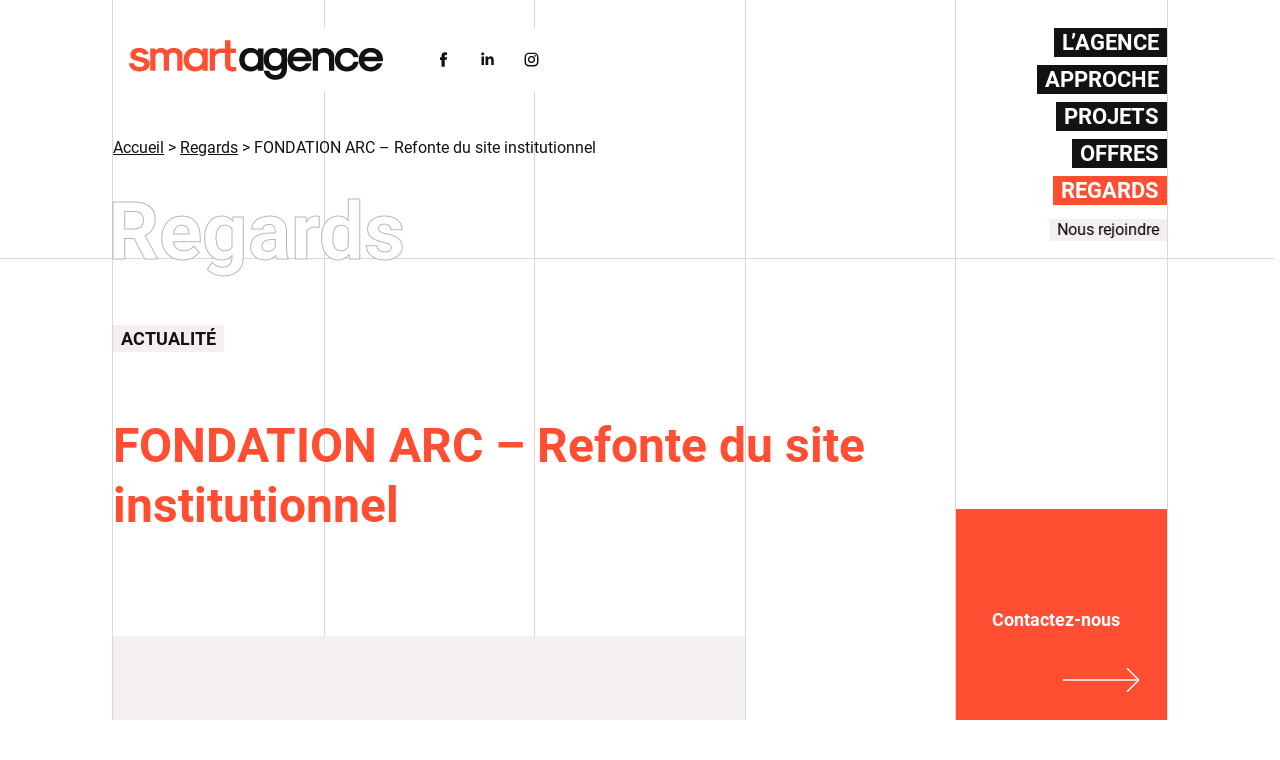

--- FILE ---
content_type: text/html; charset=utf-8
request_url: https://www.smartagence.com/regards/fondation-arc-refonte-du-site-institutionnel/
body_size: 7561
content:
<!DOCTYPE html><html lang="fr"><head><meta charSet="utf-8"/><meta name="viewport" content="width=device-width"/><link rel="icon" href="/favicon.ico"/><meta name="description" content="Smart Agence, agence conseil digital spécialisée en UX design et accompagnement de la transformation digitale."/><title>Agence digitale en stratégie, études UX, UX design | Smart Agence</title><meta name="next-head-count" content="5"/><link rel="manifest" href="/manifest.json"/><link rel="apple-touch-icon" href="/icon-512x512.png"/><meta name="theme-color" content="#ff4e32"/><link rel="shortcut icon" href="/favicon.ico"/><link rel="preload" href="/_next/static/css/0d77dc0fb8ac8e01.css" as="style"/><link rel="stylesheet" href="/_next/static/css/0d77dc0fb8ac8e01.css" data-n-g=""/><noscript data-n-css=""></noscript><script defer="" nomodule="" src="/_next/static/chunks/polyfills-c67a75d1b6f99dc8.js"></script><script src="/_next/static/chunks/webpack-22d36c86917dfe44.js" defer=""></script><script src="/_next/static/chunks/framework-b759e809ec16812b.js" defer=""></script><script src="/_next/static/chunks/main-2b332039a743e654.js" defer=""></script><script src="/_next/static/chunks/pages/_app-10bc0985a16903f2.js" defer=""></script><script src="/_next/static/chunks/872-dd7263ee7943007f.js" defer=""></script><script src="/_next/static/chunks/763-e7b0bdeae1c77c64.js" defer=""></script><script src="/_next/static/chunks/675-e3cb535974bdf2d3.js" defer=""></script><script src="/_next/static/chunks/548-fdb6c76a8894da81.js" defer=""></script><script src="/_next/static/chunks/pages/regards/%5Bslug%5D-b06ebadc8759ba0d.js" defer=""></script><script src="/_next/static/KHteazY9-fSvz-MmrcKif/_buildManifest.js" defer=""></script><script src="/_next/static/KHteazY9-fSvz-MmrcKif/_ssgManifest.js" defer=""></script></head><body><nav role="navigation" aria-label="Accès rapide" class="relative z-1000"><ul><li><a href="#main" class="sr-only focus:not-sr-only inline-block focus:py-4 focus:px-10 underline bg-white border border-solid border-red">Contenu</a></li><li><a href="#menu" class="sr-only focus:not-sr-only inline-block focus:py-4 focus:px-10 underline bg-white border border-solid border-red">Menu principal</a></li></ul></nav><div id="__next"><header role="banner" class="fixed right-0 top-5 md:top-7 z-999 w-full pointer-events-none"><div class="container relative"><div class="flex bg-white justify-between items-center pointer-events-auto w-[220px] h-[50px] sm:w-[286px] md:w-[450px] md:h-[63px] ml-5 md:ml-px px-[16px]"><img src="/logo-smartagence.svg" width="254" height="40" alt="Smart Agence" class="w-[254px] h-[40px] cursor-pointer"/><ul class="hidden md:flex"><li><a href="https://www.facebook.com/SmartAgence/" target="_blank" rel="noopener noreferrer" class="text-gray-700 hover:text-red focus:text-red transition-color duration-300"><svg role="img" class="w-[31px] h-[31px]" xmlns="http://www.w3.org/2000/svg" viewBox="0 0 31 31" aria-labelledby="fbLinkTitle"><title id="fbLinkTitle">Facebook de Smart Agence (nouvelle fenêtre)</title><path fill="currentColor" d="M16.7,22.7h-3.2v-6.8h-1.6v-2.6h1.6v-1.6c0-2.1,0.9-3.4,3.5-3.4h2.1v2.6h-1.3c-1,0-1.1,0.4-1.1,1v1.3h2.4 l-0.3,2.6h-2.1C16.7,15.9,16.7,22.7,16.7,22.7z"></path></svg></a></li><li class="ml-[13px]"><a href="https://www.linkedin.com/company/smart-agence/" target="_blank" rel="noopener noreferrer" class="text-gray-700 hover:text-red focus:text-red transition-color duration-300"><svg role="img" class="w-[31px] h-[31px]" xmlns="http://www.w3.org/2000/svg" viewBox="0 0 31 31" aria-labelledby="linkedinLinkTitle"><title id="linkedinLinkTitle">LinkedIn de Smart Agence (nouvelle fenêtre)</title><path fill="currentColor" d="M19.2,20.9v-4.1c0-1,0-2.2-1.4-2.2c-1.4,0-1.6,1.1-1.6,2.2v4.2h-2.6v-8.4h2.5v1.1h0c0.5-0.9,1.5-1.4,2.5-1.4 c2.6,0,3.1,1.7,3.1,4v4.6L19.2,20.9z M12,20.9H9.4v-8.4H12L12,20.9L12,20.9L12,20.9z M13.7,12.5L13.7,12.5z M9.2,9.9 c0-0.8,0.7-1.5,1.5-1.5c0.8,0,1.5,0.7,1.5,1.5c0,0.8-0.7,1.5-1.5,1.5C9.9,11.4,9.2,10.7,9.2,9.9z"></path></svg></a></li><li class="ml-[13px]"><a href="https://www.instagram.com/smart.agence/" target="_blank" rel="noopener noreferrer" class="text-gray-700 hover:text-red focus:text-red transition-color duration-300"><svg role="img" class="w-[31px] h-[31px]" xmlns="http://www.w3.org/2000/svg" viewBox="0 0 31 31" aria-labelledby="instaLinkTitle"><title id="instaLinkTitle">Instagram de Smart Agence (nouvelle fenêtre)</title><path fill="currentColor" d="M18.3,22.5h-5.6c-2.3,0-4.1-1.9-4.1-4.1v-5.6c0-2.3,1.9-4.1,4.1-4.1h5.6c2.3,0,4.1,1.9,4.1,4.1v5.6 C22.5,20.6,20.6,22.5,18.3,22.5z M12.7,9.9c-1.5,0-2.7,1.2-2.7,2.7v5.6c0,1.5,1.2,2.7,2.7,2.7h5.6c1.5,0,2.7-1.2,2.7-2.7v-5.6 c0-1.5-1.2-2.7-2.7-2.7H12.7z M15.5,19.1c-2,0-3.6-1.6-3.6-3.6c0-2,1.6-3.6,3.6-3.6c2,0,3.6,1.6,3.6,3.6S17.5,19.1,15.5,19.1 C15.5,19.1,15.5,19.1,15.5,19.1z M15.5,13.3c-1.2,0-2.2,1-2.2,2.2s1,2.2,2.2,2.2s2.2-1,2.2-2.2l0,0C17.7,14.3,16.7,13.3,15.5,13.3 L15.5,13.3z M19.1,12.8c-0.5,0-0.9-0.4-0.9-0.9s0.4-0.9,0.9-0.9s0.9,0.4,0.9,0.9c0,0,0,0,0,0C20,12.4,19.6,12.8,19.1,12.8 C19.1,12.8,19.1,12.8,19.1,12.8L19.1,12.8z"></path></svg></a></li></ul></div></div></header><nav role="navigation" id="menu" class="relative"><button class="menu-toggle w-13 h-13 bg-gray-700 text-white fixed top-5 right-5 z-999 md:hidden" aria-label="Menu principal" aria-haspopup="true"><span class="block h-px bg-white absolute right-[11px] transition-all duration-300 top-[14px] w-7 opacity-1"></span><span class="block h-px bg-white absolute right-[11px] transition-all duration-300 w-4 top-6"></span><span class="block h-px bg-white absolute right-[11px] transition-all duration-300 w-4 bottom-[14px]"></span></button><div class="fixed w-full h-full bg-white pointer-events-none transition-all duration-300 ease-in-out after:w-full after:absolute after:top-0 after:left-0 after:z-0 after:bg-red after:transition-all after:duration-700 after:ease-in-out -z-1 md:z-900 opacity-0 after:-translate-y-full after:h-0 md:opacity-100 md:bg-transparent md:after:opacity-0"><div class="relative container h-full"><div class="main-nav relative z-1000 flex flex-col justify-end h-full md:h-auto md:top-2 py-5 text-center md:text-right pointer-events-none float-right"><ul class="overflow-hidden pr-px pointer-events-auto"><li style="transform:translate3d(150px,0,0)" class="block level1 "><a class="inline-block leading-snug px-2 pointer-events-auto hover:bg-red hover:text-white focus:bg-red focus:text-white transition-all duration-300 ease-in-out" href="/agence/">L’Agence</a></li><li style="transform:translate3d(150px,0,0)" class="block level1 "><a class="inline-block leading-snug px-2 pointer-events-auto hover:bg-red hover:text-white focus:bg-red focus:text-white transition-all duration-300 ease-in-out" href="/approche/">Approche</a></li><li style="transform:translate3d(150px,0,0)" class="block level1 "><a class="inline-block leading-snug px-2 pointer-events-auto hover:bg-red hover:text-white focus:bg-red focus:text-white transition-all duration-300 ease-in-out" href="/projets/">Projets</a></li><li style="transform:translate3d(150px,0,0)" class="block level1 "><a class="inline-block leading-snug px-2 pointer-events-auto hover:bg-red hover:text-white focus:bg-red focus:text-white transition-all duration-300 ease-in-out" href="/offres/">Offres</a></li><li style="transform:translate3d(150px,0,0)" class="block level1 active"><a class="inline-block leading-snug px-2 pointer-events-auto hover:bg-red hover:text-white focus:bg-red focus:text-white transition-all duration-300 ease-in-out" href="/regards/">Regards</a></li><li style="transform:translate3d(150px,0,0)" class="block contact "><a class="inline-block leading-snug px-2 pointer-events-auto hover:bg-red hover:text-white focus:bg-red focus:text-white transition-all duration-300 ease-in-out" href="/nous-rejoindre/">Nous rejoindre</a></li></ul></div></div></div></nav><main role="main" id="main"><section class="section"><div class="container border-l border-r border-gray-200 border-solid v-lines pt-24 md:pt-36"><p class="-mt-2 text-xs lg:text-base text-gray-700"><a class="underline hover:no-underline focus:no-underline text-current" href="/">Accueil</a> <!-- -->&gt;<!-- --> <a class="underline hover:no-underline focus:no-underline text-current" href="/regards/">Regards</a> <!-- -->&gt; <!-- -->FONDATION ARC – Refonte du site institutionnel</p></div></section><section class="section"><div class="container border-l border-r border-gray-200 border-solid v-lines pt-5"><p class="h1 title-xl-outlined bottom-line">Regards</p></div></section><section class="section"><div class="container border-l border-r border-gray-200 border-solid v-lines pt-10"><ul class="text-sm xl:text-md 2xl:text-xl -ml-1"><li class="inline-block bg-gray-100 mx-1 px-2 font-bold uppercase">…</li></ul></div></section><section class="section"><div class="container border-l border-r border-gray-200 border-solid v-lines pt-18"><div class="md:flex"><div class="md:w-8/10"><h1 class="xl:min-h-[3.25em] text-4xl lg:text-5xl 2xl:text-6xl font-bold text-red leading-tight">FONDATION ARC – Refonte du site institutionnel<!-- --> </h1></div></div></div></section><section class="section before:w-full overflow-hidden min-h-[35vh]"><div class="absolute top-2/10 left-0 z-1 w-full h-8/10 overflow-hidden z-50"><span style="box-sizing:border-box;display:block;overflow:hidden;width:initial;height:initial;background:none;opacity:1;border:0;margin:0;padding:0;position:absolute;top:0;left:0;bottom:0;right:0"><img alt="" src="[data-uri]" decoding="async" data-nimg="fill" class="
                w-full h-full object-cover object-top
                scale-110 blur-2xl grayscale)" style="position:absolute;top:0;left:0;bottom:0;right:0;box-sizing:border-box;padding:0;border:none;margin:auto;display:block;width:0;height:0;min-width:100%;max-width:100%;min-height:100%;max-height:100%;object-fit:cover"/><noscript><img alt="" sizes="100vw" srcSet="/_next/image/?url=https%3A%2F%2Fwp.smartagence.com%2Fwp-content%2Fuploads%2F2022%2F09%2Fian-dooley-v9safgj3ojk-unsplash-1-1.png&amp;w=640&amp;q=75 640w, /_next/image/?url=https%3A%2F%2Fwp.smartagence.com%2Fwp-content%2Fuploads%2F2022%2F09%2Fian-dooley-v9safgj3ojk-unsplash-1-1.png&amp;w=750&amp;q=75 750w, /_next/image/?url=https%3A%2F%2Fwp.smartagence.com%2Fwp-content%2Fuploads%2F2022%2F09%2Fian-dooley-v9safgj3ojk-unsplash-1-1.png&amp;w=828&amp;q=75 828w, /_next/image/?url=https%3A%2F%2Fwp.smartagence.com%2Fwp-content%2Fuploads%2F2022%2F09%2Fian-dooley-v9safgj3ojk-unsplash-1-1.png&amp;w=1080&amp;q=75 1080w, /_next/image/?url=https%3A%2F%2Fwp.smartagence.com%2Fwp-content%2Fuploads%2F2022%2F09%2Fian-dooley-v9safgj3ojk-unsplash-1-1.png&amp;w=1200&amp;q=75 1200w, /_next/image/?url=https%3A%2F%2Fwp.smartagence.com%2Fwp-content%2Fuploads%2F2022%2F09%2Fian-dooley-v9safgj3ojk-unsplash-1-1.png&amp;w=1920&amp;q=75 1920w, /_next/image/?url=https%3A%2F%2Fwp.smartagence.com%2Fwp-content%2Fuploads%2F2022%2F09%2Fian-dooley-v9safgj3ojk-unsplash-1-1.png&amp;w=2048&amp;q=75 2048w, /_next/image/?url=https%3A%2F%2Fwp.smartagence.com%2Fwp-content%2Fuploads%2F2022%2F09%2Fian-dooley-v9safgj3ojk-unsplash-1-1.png&amp;w=3840&amp;q=75 3840w" src="/_next/image/?url=https%3A%2F%2Fwp.smartagence.com%2Fwp-content%2Fuploads%2F2022%2F09%2Fian-dooley-v9safgj3ojk-unsplash-1-1.png&amp;w=3840&amp;q=75" decoding="async" data-nimg="fill" style="position:absolute;top:0;left:0;bottom:0;right:0;box-sizing:border-box;padding:0;border:none;margin:auto;display:block;width:0;height:0;min-width:100%;max-width:100%;min-height:100%;max-height:100%;object-fit:cover" class="
                w-full h-full object-cover object-top
                scale-110 blur-2xl grayscale)" loading="lazy"/></noscript></span></div><div class="container border-l border-r border-gray-200 border-solid v-lines pt-10 pb-40 md:pb-84 xl:pb-third"><div class="sm:flex sm:justify-between mt-6"><div class="sm:w-8/10 lg:w-6/10 bg-gray-100 p-5 sm:p-8 md:px-20 md:pt-20 md:pb-15 xl:px-28 xl:pt-28 xl:pb-28 leading-relaxed">Moderniser l’image de marque de la Fondation ARC ! </div></div></div></section><section class="section edito"><div class="container border-l border-r border-gray-200 border-solid v-lines py-12 lg:py-18"><div class="md:flex md:justify-start"><div class="md:w-8/10 xl:w-6/10"><h2>Objectifs de la refonte</h2>
<ul>
	<li>Développer le montant de la collecte en ligne,</li>
	<li>Valoriser les contenus à forte valeur ajoutée,</li>
	<li>Moderniser l’image de marque de la Fondation ARC.</li>
</ul>
<h2> </h2>
<h2>Éléments marquants du nouveau dispositif</h2>
<ul>
	<li>Un formulaire de don performant,</li>
	<li>Des parcours de navigation innovants,</li>
	<li>Une identité graphique impactante et dynamique.</li>
</ul>
<h2> </h2>
<h2>Démarche projet</h2>
<ul>
	<li>Immersion dans les enjeux, usages actuels et site existant,</li>
	<li>Exploration &amp; Cadrage à travers 4 ateliers collaboratifs,</li>
	<li>Conception &amp; Formalisation à travers des réunions de travail et le design des wireframes, maquettes graphiques et prototypes HTML, rédaction des spécifications,</li>
	<li>Réalisation &amp; Mise en ligne à travers les développements techniques, recette, formation et saisie des contenus, Audits de sécurité et mise en ligne.</li>
</ul>
<h2> </h2>
<h2>Profils associés</h2>
<p>Planeur stratégique, consultant marketing digital, designer UX/UI, directrice artistique, intégrateur HTML, directeur technique, développeur front/back-end, webmaster, chef de projet.</p>
<p> </p>
<p> </p>
<p><img class="alignnone size-full wp-image-4385" src="https://wp.smartagence.com/wp-content/uploads/2022/09/screencapture-fondation-arc-org-2023-05-31-18-01-27.png" alt="" width="2240" height="5804"/></p></div></div></div></section><section class="section"><div class="container border-l border-r border-gray-200 border-solid v-lines pt-12 xl:pt-28 pb-24 xl:pb-48"><div class="relative z-200 grid sm:grid-cols-5 gap-px pt-12"><div class="sm:col-span-2 md:col-span-1"><a class="block group w-full" href="/regards/refonte-du-site-du-groupe-la-francaise/"><span class="relative block w-full sm:pb-full bg-gray-100 text-gray-700 text-left group-hover:bg-red group-hover:text-white transition-all duration-300 ease-in-out"><span class="block sm:absolute sm:flex sm:flex-col sm:justify-end 2xl:justify-between w-full h-full p-4"><span class="block md:hidden 2xl:block sm:text-left md:pt-5 md:pl-5 font-bold text-sm sm:text-md md:text-sm xl:text-xl leading-snug">Refonte du site du Groupe La Française</span><span class="sm:relative overflow-hidden sm:block w-full h-12 text-left"><span class="sm:absolute top-1/2 left-0 z-10 half-up text-gray-700 group-hover:text-white transition-all ease-in-out transition-all duration-300 ease-in-out"><svg xmlns="http://www.w3.org/2000/svg" width="100" height="100" viewBox="0 0 100 100" class="inline-block cursor-pointer" aria-hidden="true" transform="rotate(180)"><path d="M12.3,50.1L85.1,50 M76.5,61.2L87.7,50L76.5,38.8" fill="none" stroke="currentColor" stroke-linecap="round" stroke-linejoin="round" stroke-width="1.5"></path></svg></span></span></span></span></a></div><div class="sm:col-span-2 md:col-span-3 md:pl-[66.66%]"><a class="block group w-full" href="/regards/creation-dun-site-evenementiel-pour-france-chimie/"><span class="relative block w-full sm:pb-full bg-gray-100 text-gray-700 text-left group-hover:bg-red group-hover:text-white transition-all duration-300 ease-in-out"><span class="block sm:absolute sm:flex sm:flex-col sm:justify-end 2xl:justify-between w-full h-full p-4"><span class="block md:hidden 2xl:block sm:text-left md:pt-5 md:pl-5 font-bold text-sm sm:text-md md:text-sm xl:text-xl leading-snug">Création d’un site événementiel pour France Chimie</span><span class="sm:relative overflow-hidden sm:block w-full h-12 text-right"><span class="sm:absolute top-1/2 right-0 z-10 half-up text-gray-700 group-hover:text-white transition-all ease-in-out transition-all duration-300 ease-in-out"><svg xmlns="http://www.w3.org/2000/svg" width="100" height="100" viewBox="0 0 100 100" class="inline-block cursor-pointer" aria-hidden="true"><path d="M12.3,50.1L85.1,50 M76.5,61.2L87.7,50L76.5,38.8" fill="none" stroke="currentColor" stroke-linecap="round" stroke-linejoin="round" stroke-width="1.5"></path></svg></span></span></span></span></a></div></div></div></section></main><footer role="contentinfo"><section class="bg-white border-t border-solid border-gray-200"><div class="container px-[1rem] py-10 xl:py-15 2xl:pt-20"><div class="lg:flex items-end"><div class="lg:w-3/10"><p class="max-w-[150px] mb-5 xl:mb-8"><img src="/logo-smartagence.svg" width="150" height="24" alt="smartagence" class="w-full"/></p><p class="mb-1 text-xl xl:text-[1.75rem] text-red font-bold leading-tight">+33 1 75 43 21 00 </p><p class="text-xl">91 avenue de la République <br/>75011 Paris</p></div><div class="w-6/10 md:w-full xl:w-4/10 text-left md:text-center xl:text-right pt-5 md:pt-0"><div class="xl:-translate-y-4"><a href="http://www.ctrla.fr" target="_blank" rel="noopener"><img src="/logo-ctrla.svg" width="317" height="63" alt="Ctrl a" class="inline-block w-[317px] h-[63px]"/></a><p class="text-lg 2xl:text-xl">Smart Agence est une marque du <a href="http://www.ctrla.fr" target="_blank" rel="noopener" class="underline focus:no-underline hover:no-underline">groupe Ctrl a</a>, <br class="hidden 2xl:inline"/>pour un numérique juste et utile</p></div></div></div></div></section><section class="border-t border-solid border-gray-200 pt-3 pb-24 sm:pb-3"><div class="container"><ul class="sm:pr-half md:pr-3/10 lg:pr-0 pl-4 lg:pl-0"><li class="relative lg:inline-block text-[1rem] pr-6 mr-5 lg:after:content-[&#x27;|&#x27;] after:absolute after:right-0 after:top-half after:-translate-y-half"><a class="hover:underline focus:underline" href="/politique-de-confidentialite-et-gestion-des-cookies/">Politique de confidentialité et gestion des cookies</a></li><li class="relative lg:inline-block text-[1rem] pr-6 mr-5 lg:after:content-[&#x27;|&#x27;] after:absolute after:right-0 after:top-half after:-translate-y-half"><a class="hover:underline focus:underline" href="/mentions-legales/">Mentions légales</a></li><li class="relative lg:inline-block text-[1rem] pr-6 mr-5"><a class="hover:underline focus:underline" href="/plan-du-site/">Plan du site</a></li></ul></div></section><section class="w-full pointer-events-none relative md:fixed md:z-200 bottom-0 left-0"><div class="container relative"><div class="absolute bottom-0 right-px w-full sm:w-4/10 md:w-3/10 lg:w-2/10 p-4 sm:p-0 pointer-events-auto"><a class="block group w-full" href="/contactez-nous/"><span class="relative block w-full sm:pb-full bg-red text-white text-left group-hover:bg-white group-hover:text-red transition-all duration-300 ease-in-out"><span class="block sm:absolute sm:flex sm:flex-col w-full h-full p-4 transition-all  sm:justify-end"><span class="block font-bold text-md 2xl:text-xl md:pl-5 md:min-h-[3.1rem]">Contactez-nous</span><span class="sm:relative overflow-hidden sm:block w-full h-12 text-right"><span class="absolute top-1/2 right-0 z-10 half-up"><svg xmlns="http://www.w3.org/2000/svg" width="100" height="100" viewBox="0 0 100 100" class="inline-block cursor-pointer" aria-hidden="true"><path d="M12.3,50.1L85.1,50 M76.5,61.2L87.7,50L76.5,38.8" fill="none" stroke="currentColor" stroke-linecap="round" stroke-linejoin="round" stroke-width="1.5"></path></svg></span></span></span></span></a></div></div></section></footer></div><script id="__NEXT_DATA__" type="application/json">{"props":{"pageProps":{"post":[{"id":4094,"date":"2022-09-14T16:54:27","date_gmt":"2022-09-14T14:54:27","guid":{"rendered":"https://wp.smartagence.com/?p=4094"},"modified":"2023-05-31T18:12:07","modified_gmt":"2023-05-31T16:12:07","slug":"fondation-arc-refonte-du-site-institutionnel","status":"publish","type":"post","link":"https://wp.smartagence.com/fondation-arc-refonte-du-site-institutionnel/","title":{"rendered":"FONDATION ARC \u0026#8211; Refonte du site institutionnel"},"content":{"rendered":"","protected":false},"excerpt":{"rendered":"","protected":false},"author":1,"featured_media":4388,"comment_status":"closed","ping_status":"closed","sticky":false,"template":"","format":"standard","meta":{"_acf_changed":false,"inline_featured_image":false},"categories":[2],"tags":[10],"class_list":["post-4094","post","type-post","status-publish","format-standard","has-post-thumbnail","hentry","category-blog","tag-news"],"acf":{"chapo":"Moderniser l’image de marque de la Fondation ARC ! ","strates":[{"acf_fc_layout":"contenu_libre","contenu_libre_texte":"\u003ch2\u003eObjectifs de la refonte\u003c/h2\u003e\r\n\u003cul\u003e\r\n\t\u003cli\u003eDévelopper le montant de la collecte en ligne,\u003c/li\u003e\r\n\t\u003cli\u003eValoriser les contenus à forte valeur ajoutée,\u003c/li\u003e\r\n\t\u003cli\u003eModerniser l’image de marque de la Fondation ARC.\u003c/li\u003e\r\n\u003c/ul\u003e\r\n\u003ch2\u003e \u003c/h2\u003e\r\n\u003ch2\u003eÉléments marquants du nouveau dispositif\u003c/h2\u003e\r\n\u003cul\u003e\r\n\t\u003cli\u003eUn formulaire de don performant,\u003c/li\u003e\r\n\t\u003cli\u003eDes parcours de navigation innovants,\u003c/li\u003e\r\n\t\u003cli\u003eUne identité graphique impactante et dynamique.\u003c/li\u003e\r\n\u003c/ul\u003e\r\n\u003ch2\u003e \u003c/h2\u003e\r\n\u003ch2\u003eDémarche projet\u003c/h2\u003e\r\n\u003cul\u003e\r\n\t\u003cli\u003eImmersion dans les enjeux, usages actuels et site existant,\u003c/li\u003e\r\n\t\u003cli\u003eExploration \u0026amp; Cadrage à travers 4 ateliers collaboratifs,\u003c/li\u003e\r\n\t\u003cli\u003eConception \u0026amp; Formalisation à travers des réunions de travail et le design des wireframes, maquettes graphiques et prototypes HTML, rédaction des spécifications,\u003c/li\u003e\r\n\t\u003cli\u003eRéalisation \u0026amp; Mise en ligne à travers les développements techniques, recette, formation et saisie des contenus, Audits de sécurité et mise en ligne.\u003c/li\u003e\r\n\u003c/ul\u003e\r\n\u003ch2\u003e \u003c/h2\u003e\r\n\u003ch2\u003eProfils associés\u003c/h2\u003e\r\n\u003cp\u003ePlaneur stratégique, consultant marketing digital, designer UX/UI, directrice artistique, intégrateur HTML, directeur technique, développeur front/back-end, webmaster, chef de projet.\u003c/p\u003e\r\n\u003cp\u003e\u0026nbsp;\u003c/p\u003e\r\n\u003cp\u003e\u0026nbsp;\u003c/p\u003e\r\n\u003cp\u003e\u003cimg class=\"alignnone size-full wp-image-4385\" src=\"https://wp.smartagence.com/wp-content/uploads/2022/09/screencapture-fondation-arc-org-2023-05-31-18-01-27.png\" alt=\"\" width=\"2240\" height=\"5804\" /\u003e\u003c/p\u003e","contenu_libre_colonnes":"6","contenu_libre_position":"start","contenu_libre_filets":true}]},"next":{"id":4073,"slug":"creation-dun-site-evenementiel-pour-france-chimie","title":"Création d’un site événementiel pour France Chimie"},"previous":{"id":4105,"slug":"refonte-du-site-du-groupe-la-francaise","title":"Refonte du site du Groupe La Française"},"_links":{"self":[{"href":"https://wp.smartagence.com/wp-json/wp/v2/posts/4094","targetHints":{"allow":["GET"]}}],"collection":[{"href":"https://wp.smartagence.com/wp-json/wp/v2/posts"}],"about":[{"href":"https://wp.smartagence.com/wp-json/wp/v2/types/post"}],"author":[{"embeddable":true,"href":"https://wp.smartagence.com/wp-json/wp/v2/users/1"}],"replies":[{"embeddable":true,"href":"https://wp.smartagence.com/wp-json/wp/v2/comments?post=4094"}],"version-history":[{"count":3,"href":"https://wp.smartagence.com/wp-json/wp/v2/posts/4094/revisions"}],"predecessor-version":[{"id":4386,"href":"https://wp.smartagence.com/wp-json/wp/v2/posts/4094/revisions/4386"}],"wp:featuredmedia":[{"embeddable":true,"href":"https://wp.smartagence.com/wp-json/wp/v2/media/4388"}],"wp:attachment":[{"href":"https://wp.smartagence.com/wp-json/wp/v2/media?parent=4094"}],"wp:term":[{"taxonomy":"category","embeddable":true,"href":"https://wp.smartagence.com/wp-json/wp/v2/categories?post=4094"},{"taxonomy":"post_tag","embeddable":true,"href":"https://wp.smartagence.com/wp-json/wp/v2/tags?post=4094"}],"curies":[{"name":"wp","href":"https://api.w.org/{rel}","templated":true}]},"_embedded":{"author":[{"code":"rest_user_cannot_view","message":"Désolé, vous n’êtes pas autorisé à accéder aux données des utilisateurs sans authentification.","data":{"status":401}}],"replies":[{"code":"rest_comment_disabled","message":"Comments are disabled.","data":{"status":403}}],"wp:featuredmedia":[{"id":4388,"date":"2023-05-31T18:07:13","slug":"ian-dooley-v9safgj3ojk-unsplash-1-1","type":"attachment","link":"https://wp.smartagence.com/fondation-arc-refonte-du-site-institutionnel/ian-dooley-v9safgj3ojk-unsplash-1-1/","title":{"rendered":"ian-dooley-v9sAFGJ3Ojk-unsplash 1 (1)"},"author":1,"featured_media":0,"acf":[],"caption":{"rendered":""},"alt_text":"","media_type":"image","mime_type":"image/png","media_details":{"width":926,"height":870,"file":"2022/09/ian-dooley-v9safgj3ojk-unsplash-1-1.png","filesize":971125,"sizes":{"medium":{"file":"ian-dooley-v9safgj3ojk-unsplash-1-1-300x282.png","width":300,"height":282,"filesize":99818,"mime_type":"image/png","source_url":"https://wp.smartagence.com/wp-content/uploads/2022/09/ian-dooley-v9safgj3ojk-unsplash-1-1-300x282.png"},"thumbnail":{"file":"ian-dooley-v9safgj3ojk-unsplash-1-1-150x150.png","width":150,"height":150,"filesize":30057,"mime_type":"image/png","source_url":"https://wp.smartagence.com/wp-content/uploads/2022/09/ian-dooley-v9safgj3ojk-unsplash-1-1-150x150.png"},"medium_large":{"file":"ian-dooley-v9safgj3ojk-unsplash-1-1-768x722.png","width":768,"height":722,"filesize":568069,"mime_type":"image/png","source_url":"https://wp.smartagence.com/wp-content/uploads/2022/09/ian-dooley-v9safgj3ojk-unsplash-1-1-768x722.png"},"full":{"file":"ian-dooley-v9safgj3ojk-unsplash-1-1.png","width":926,"height":870,"mime_type":"image/png","source_url":"https://wp.smartagence.com/wp-content/uploads/2022/09/ian-dooley-v9safgj3ojk-unsplash-1-1.png"}},"image_meta":{"aperture":"0","credit":"","camera":"","caption":"","created_timestamp":"0","copyright":"","focal_length":"0","iso":"0","shutter_speed":"0","title":"","orientation":"0","keywords":[]}},"source_url":"https://wp.smartagence.com/wp-content/uploads/2022/09/ian-dooley-v9safgj3ojk-unsplash-1-1.png","_links":{"self":[{"href":"https://wp.smartagence.com/wp-json/wp/v2/media/4388","targetHints":{"allow":["GET"]}}],"collection":[{"href":"https://wp.smartagence.com/wp-json/wp/v2/media"}],"about":[{"href":"https://wp.smartagence.com/wp-json/wp/v2/types/attachment"}],"author":[{"embeddable":true,"href":"https://wp.smartagence.com/wp-json/wp/v2/users/1"}],"wp:attached-to":[{"embeddable":true,"post_type":"post","id":4094,"href":"https://wp.smartagence.com/wp-json/wp/v2/posts/4094"}],"curies":[{"name":"wp","href":"https://api.w.org/{rel}","templated":true}]}}],"wp:term":[[{"id":2,"link":"https://wp.smartagence.com/category/blog/","name":"Blog","slug":"blog","taxonomy":"category","acf":[],"_links":{"self":[{"href":"https://wp.smartagence.com/wp-json/wp/v2/categories/2","targetHints":{"allow":["GET"]}}],"collection":[{"href":"https://wp.smartagence.com/wp-json/wp/v2/categories"}],"about":[{"href":"https://wp.smartagence.com/wp-json/wp/v2/taxonomies/category"}],"wp:post_type":[{"href":"https://wp.smartagence.com/wp-json/wp/v2/posts?categories=2"}],"curies":[{"name":"wp","href":"https://api.w.org/{rel}","templated":true}]}}],[{"id":10,"link":"https://wp.smartagence.com/tag/news/","name":"Actualité","slug":"news","taxonomy":"post_tag","_links":{"self":[{"href":"https://wp.smartagence.com/wp-json/wp/v2/tags/10","targetHints":{"allow":["GET"]}}],"collection":[{"href":"https://wp.smartagence.com/wp-json/wp/v2/tags"}],"about":[{"href":"https://wp.smartagence.com/wp-json/wp/v2/taxonomies/post_tag"}],"wp:post_type":[{"href":"https://wp.smartagence.com/wp-json/wp/v2/posts?tags=10"}],"curies":[{"name":"wp","href":"https://api.w.org/{rel}","templated":true}]}}]]}}]},"__N_SSP":true},"page":"/regards/[slug]","query":{"slug":"fondation-arc-refonte-du-site-institutionnel"},"buildId":"KHteazY9-fSvz-MmrcKif","isFallback":false,"gssp":true,"scriptLoader":[]}</script></body></html>

--- FILE ---
content_type: text/css; charset=utf-8
request_url: https://www.smartagence.com/_next/static/css/0d77dc0fb8ac8e01.css
body_size: 11239
content:
*,:after,:before{--tw-border-spacing-x:0;--tw-border-spacing-y:0;--tw-translate-x:0;--tw-translate-y:0;--tw-rotate:0;--tw-skew-x:0;--tw-skew-y:0;--tw-scale-x:1;--tw-scale-y:1;--tw-pan-x: ;--tw-pan-y: ;--tw-pinch-zoom: ;--tw-scroll-snap-strictness:proximity;--tw-gradient-from-position: ;--tw-gradient-via-position: ;--tw-gradient-to-position: ;--tw-ordinal: ;--tw-slashed-zero: ;--tw-numeric-figure: ;--tw-numeric-spacing: ;--tw-numeric-fraction: ;--tw-ring-inset: ;--tw-ring-offset-width:0px;--tw-ring-offset-color:#fff;--tw-ring-color:rgba(86,110,159,.5);--tw-ring-offset-shadow:0 0 #0000;--tw-ring-shadow:0 0 #0000;--tw-shadow:0 0 #0000;--tw-shadow-colored:0 0 #0000;--tw-blur: ;--tw-brightness: ;--tw-contrast: ;--tw-grayscale: ;--tw-hue-rotate: ;--tw-invert: ;--tw-saturate: ;--tw-sepia: ;--tw-drop-shadow: ;--tw-backdrop-blur: ;--tw-backdrop-brightness: ;--tw-backdrop-contrast: ;--tw-backdrop-grayscale: ;--tw-backdrop-hue-rotate: ;--tw-backdrop-invert: ;--tw-backdrop-opacity: ;--tw-backdrop-saturate: ;--tw-backdrop-sepia: ;--tw-contain-size: ;--tw-contain-layout: ;--tw-contain-paint: ;--tw-contain-style: }::backdrop{--tw-border-spacing-x:0;--tw-border-spacing-y:0;--tw-translate-x:0;--tw-translate-y:0;--tw-rotate:0;--tw-skew-x:0;--tw-skew-y:0;--tw-scale-x:1;--tw-scale-y:1;--tw-pan-x: ;--tw-pan-y: ;--tw-pinch-zoom: ;--tw-scroll-snap-strictness:proximity;--tw-gradient-from-position: ;--tw-gradient-via-position: ;--tw-gradient-to-position: ;--tw-ordinal: ;--tw-slashed-zero: ;--tw-numeric-figure: ;--tw-numeric-spacing: ;--tw-numeric-fraction: ;--tw-ring-inset: ;--tw-ring-offset-width:0px;--tw-ring-offset-color:#fff;--tw-ring-color:rgba(86,110,159,.5);--tw-ring-offset-shadow:0 0 #0000;--tw-ring-shadow:0 0 #0000;--tw-shadow:0 0 #0000;--tw-shadow-colored:0 0 #0000;--tw-blur: ;--tw-brightness: ;--tw-contrast: ;--tw-grayscale: ;--tw-hue-rotate: ;--tw-invert: ;--tw-saturate: ;--tw-sepia: ;--tw-drop-shadow: ;--tw-backdrop-blur: ;--tw-backdrop-brightness: ;--tw-backdrop-contrast: ;--tw-backdrop-grayscale: ;--tw-backdrop-hue-rotate: ;--tw-backdrop-invert: ;--tw-backdrop-opacity: ;--tw-backdrop-saturate: ;--tw-backdrop-sepia: ;--tw-contain-size: ;--tw-contain-layout: ;--tw-contain-paint: ;--tw-contain-style: }/*
! tailwindcss v3.4.16 | MIT License | https://tailwindcss.com
*/*,:after,:before{box-sizing:border-box;border:0 solid #d8d8d8}:after,:before{--tw-content:""}:host,html{line-height:1.5;-webkit-text-size-adjust:100%;-moz-tab-size:4;-o-tab-size:4;tab-size:4;font-family:Roboto,Helvetica,Arial,sans-serif;font-feature-settings:normal;font-variation-settings:normal;-webkit-tap-highlight-color:transparent}body{margin:0;line-height:inherit}hr{height:0;color:inherit;border-top-width:1px}abbr:where([title]){-webkit-text-decoration:underline dotted;text-decoration:underline dotted}h1,h2,h3,h4,h5,h6{font-size:inherit;font-weight:inherit}a{color:inherit;text-decoration:inherit}b,strong{font-weight:bolder}code,kbd,pre,samp{font-family:ui-monospace,SFMono-Regular,Menlo,Monaco,Consolas,Liberation Mono,Courier New,monospace;font-feature-settings:normal;font-variation-settings:normal;font-size:1em}small{font-size:80%}sub,sup{font-size:75%;line-height:0;position:relative;vertical-align:baseline}sub{bottom:-.25em}sup{top:-.5em}table{text-indent:0;border-color:inherit;border-collapse:collapse}button,input,optgroup,select,textarea{font-family:inherit;font-feature-settings:inherit;font-variation-settings:inherit;font-size:100%;font-weight:inherit;line-height:inherit;letter-spacing:inherit;color:inherit;margin:0;padding:0}button,select{text-transform:none}button,input:where([type=button]),input:where([type=reset]),input:where([type=submit]){-webkit-appearance:button;background-color:transparent;background-image:none}:-moz-focusring{outline:auto}:-moz-ui-invalid{box-shadow:none}progress{vertical-align:baseline}::-webkit-inner-spin-button,::-webkit-outer-spin-button{height:auto}[type=search]{-webkit-appearance:textfield;outline-offset:-2px}::-webkit-search-decoration{-webkit-appearance:none}::-webkit-file-upload-button{-webkit-appearance:button;font:inherit}summary{display:list-item}blockquote,dd,dl,figure,h1,h2,h3,h4,h5,h6,hr,p,pre{margin:0}fieldset{margin:0}fieldset,legend{padding:0}menu,ol,ul{list-style:none;margin:0;padding:0}dialog{padding:0}textarea{resize:vertical}input::-moz-placeholder,textarea::-moz-placeholder{color:#797979}input::placeholder,textarea::placeholder{color:#797979}[role=button],button{cursor:pointer}:disabled{cursor:default}audio,canvas,embed,iframe,img,object,svg,video{display:block;vertical-align:middle}img,video{max-width:100%;height:auto}[hidden]:where(:not([hidden=until-found])){display:none}[multiple],[type=date],[type=datetime-local],[type=email],[type=month],[type=number],[type=password],[type=search],[type=tel],[type=text],[type=time],[type=url],[type=week],input:where(:not([type])),select,textarea{-webkit-appearance:none;-moz-appearance:none;appearance:none;background-color:#fff;border-color:#6b7280;border-width:1px;border-radius:0;padding:.5rem .75rem;font-size:1rem;line-height:1.5rem;--tw-shadow:0 0 #0000}[multiple]:focus,[type=date]:focus,[type=datetime-local]:focus,[type=email]:focus,[type=month]:focus,[type=number]:focus,[type=password]:focus,[type=search]:focus,[type=tel]:focus,[type=text]:focus,[type=time]:focus,[type=url]:focus,[type=week]:focus,input:where(:not([type])):focus,select:focus,textarea:focus{outline:2px solid transparent;outline-offset:2px;--tw-ring-inset:var(--tw-empty,/*!*/ /*!*/);--tw-ring-offset-width:0px;--tw-ring-offset-color:#fff;--tw-ring-color:#2563eb;--tw-ring-offset-shadow:var(--tw-ring-inset) 0 0 0 var(--tw-ring-offset-width) var(--tw-ring-offset-color);--tw-ring-shadow:var(--tw-ring-inset) 0 0 0 calc(1px + var(--tw-ring-offset-width)) var(--tw-ring-color);box-shadow:var(--tw-ring-offset-shadow),var(--tw-ring-shadow),var(--tw-shadow);border-color:#2563eb}input::-moz-placeholder,textarea::-moz-placeholder{color:#6b7280;opacity:1}input::placeholder,textarea::placeholder{color:#6b7280;opacity:1}::-webkit-datetime-edit-fields-wrapper{padding:0}::-webkit-date-and-time-value{min-height:1.5em;text-align:inherit}::-webkit-datetime-edit{display:inline-flex}::-webkit-datetime-edit,::-webkit-datetime-edit-day-field,::-webkit-datetime-edit-hour-field,::-webkit-datetime-edit-meridiem-field,::-webkit-datetime-edit-millisecond-field,::-webkit-datetime-edit-minute-field,::-webkit-datetime-edit-month-field,::-webkit-datetime-edit-second-field,::-webkit-datetime-edit-year-field{padding-top:0;padding-bottom:0}select{background-image:url("data:image/svg+xml,%3csvg xmlns='http://www.w3.org/2000/svg' fill='none' viewBox='0 0 20 20'%3e%3cpath stroke='%236b7280' stroke-linecap='round' stroke-linejoin='round' stroke-width='1.5' d='M6 8l4 4 4-4'/%3e%3c/svg%3e");background-position:right .5rem center;background-repeat:no-repeat;background-size:1.5em 1.5em;padding-right:2.5rem;-webkit-print-color-adjust:exact;print-color-adjust:exact}[multiple],[size]:where(select:not([size="1"])){background-image:none;background-position:0 0;background-repeat:unset;background-size:initial;padding-right:.75rem;-webkit-print-color-adjust:unset;print-color-adjust:unset}[type=checkbox],[type=radio]{-webkit-appearance:none;-moz-appearance:none;appearance:none;padding:0;-webkit-print-color-adjust:exact;print-color-adjust:exact;display:inline-block;vertical-align:middle;background-origin:border-box;-webkit-user-select:none;-moz-user-select:none;user-select:none;flex-shrink:0;height:1rem;width:1rem;color:#2563eb;background-color:#fff;border-color:#6b7280;border-width:1px;--tw-shadow:0 0 #0000}[type=checkbox]{border-radius:0}[type=radio]{border-radius:100%}[type=checkbox]:focus,[type=radio]:focus{outline:2px solid transparent;outline-offset:2px;--tw-ring-inset:var(--tw-empty,/*!*/ /*!*/);--tw-ring-offset-width:2px;--tw-ring-offset-color:#fff;--tw-ring-color:#2563eb;--tw-ring-offset-shadow:var(--tw-ring-inset) 0 0 0 var(--tw-ring-offset-width) var(--tw-ring-offset-color);--tw-ring-shadow:var(--tw-ring-inset) 0 0 0 calc(2px + var(--tw-ring-offset-width)) var(--tw-ring-color);box-shadow:var(--tw-ring-offset-shadow),var(--tw-ring-shadow),var(--tw-shadow)}[type=checkbox]:checked,[type=radio]:checked{border-color:transparent;background-color:currentColor;background-size:100% 100%;background-position:50%;background-repeat:no-repeat}[type=checkbox]:checked{background-image:url("data:image/svg+xml,%3csvg viewBox='0 0 16 16' fill='white' xmlns='http://www.w3.org/2000/svg'%3e%3cpath d='M12.207 4.793a1 1 0 010 1.414l-5 5a1 1 0 01-1.414 0l-2-2a1 1 0 011.414-1.414L6.5 9.086l4.293-4.293a1 1 0 011.414 0z'/%3e%3c/svg%3e")}@media (forced-colors:active){[type=checkbox]:checked{-webkit-appearance:auto;-moz-appearance:auto;appearance:auto}}[type=radio]:checked{background-image:url("data:image/svg+xml,%3csvg viewBox='0 0 16 16' fill='white' xmlns='http://www.w3.org/2000/svg'%3e%3ccircle cx='8' cy='8' r='3'/%3e%3c/svg%3e")}@media (forced-colors:active){[type=radio]:checked{-webkit-appearance:auto;-moz-appearance:auto;appearance:auto}}[type=checkbox]:checked:focus,[type=checkbox]:checked:hover,[type=radio]:checked:focus,[type=radio]:checked:hover{border-color:transparent;background-color:currentColor}[type=checkbox]:indeterminate{background-image:url("data:image/svg+xml,%3csvg xmlns='http://www.w3.org/2000/svg' fill='none' viewBox='0 0 16 16'%3e%3cpath stroke='white' stroke-linecap='round' stroke-linejoin='round' stroke-width='2' d='M4 8h8'/%3e%3c/svg%3e");border-color:transparent;background-color:currentColor;background-size:100% 100%;background-position:50%;background-repeat:no-repeat}@media (forced-colors:active){[type=checkbox]:indeterminate{-webkit-appearance:auto;-moz-appearance:auto;appearance:auto}}[type=checkbox]:indeterminate:focus,[type=checkbox]:indeterminate:hover{border-color:transparent;background-color:currentColor}[type=file]{background:unset;border-color:inherit;border-width:0;border-radius:0;padding:0;font-size:unset;line-height:inherit}[type=file]:focus{outline:1px solid ButtonText;outline:1px auto -webkit-focus-ring-color}html{scroll-behavior:smooth}@media (prefers-reduced-motion:reduce){html{scroll-behavior:auto}}body{font-family:Roboto,Helvetica,Arial,sans-serif;font-size:1rem;--tw-text-opacity:1;color:rgb(20 17 17/var(--tw-text-opacity,1))}@media (min-width:576px){body{text-align:left}}@media (min-width:768px){body{font-size:1.125rem}}@media (min-width:1173px){body{font-size:1.25rem}}@media (min-width:1440px){body{font-size:1.5rem}}#__next{overflow:hidden}.half-up{transform:translateY(-50%)}.edito p{margin-bottom:2rem;line-height:1.625}@media (min-width:992px){.edito p{margin-bottom:3rem}}.edito a{text-decoration-line:underline}.edito a:hover{text-decoration-line:none}.container{width:100%;margin-right:auto;margin-left:auto}@media (min-width:576px){.container{max-width:576px}}@media (min-width:768px){.container{max-width:768px}}@media (min-width:992px){.container{max-width:992px}}@media (min-width:1173px){.container{max-width:1173px}}@media (min-width:1440px){.container{max-width:1440px}}.aspect-h-1{--tw-aspect-h:1}.aspect-h-2{--tw-aspect-h:2}.aspect-w-1{position:relative;padding-bottom:calc(var(--tw-aspect-h) / var(--tw-aspect-w) * 100%);--tw-aspect-w:1}.aspect-w-1>*{position:absolute;height:100%;width:100%;top:0;right:0;bottom:0;left:0}.form-checkbox,.form-radio{-webkit-appearance:none;-moz-appearance:none;appearance:none;padding:0;-webkit-print-color-adjust:exact;print-color-adjust:exact;display:inline-block;vertical-align:middle;background-origin:border-box;-webkit-user-select:none;-moz-user-select:none;user-select:none;flex-shrink:0;height:1rem;width:1rem;color:#2563eb;background-color:#fff;border-color:#6b7280;border-width:1px;--tw-shadow:0 0 #0000}.form-checkbox{border-radius:0}.form-checkbox:focus,.form-radio:focus{outline:2px solid transparent;outline-offset:2px;--tw-ring-inset:var(--tw-empty,/*!*/ /*!*/);--tw-ring-offset-width:2px;--tw-ring-offset-color:#fff;--tw-ring-color:#2563eb;--tw-ring-offset-shadow:var(--tw-ring-inset) 0 0 0 var(--tw-ring-offset-width) var(--tw-ring-offset-color);--tw-ring-shadow:var(--tw-ring-inset) 0 0 0 calc(2px + var(--tw-ring-offset-width)) var(--tw-ring-color);box-shadow:var(--tw-ring-offset-shadow),var(--tw-ring-shadow),var(--tw-shadow)}.form-checkbox:checked,.form-radio:checked{border-color:transparent;background-color:currentColor;background-size:100% 100%;background-position:50%;background-repeat:no-repeat}.form-checkbox:checked{background-image:url("data:image/svg+xml,%3csvg viewBox='0 0 16 16' fill='white' xmlns='http://www.w3.org/2000/svg'%3e%3cpath d='M12.207 4.793a1 1 0 010 1.414l-5 5a1 1 0 01-1.414 0l-2-2a1 1 0 011.414-1.414L6.5 9.086l4.293-4.293a1 1 0 011.414 0z'/%3e%3c/svg%3e")}@media (forced-colors:active){.form-checkbox:checked{-webkit-appearance:auto;-moz-appearance:auto;appearance:auto}}.form-checkbox:checked:focus,.form-checkbox:checked:hover,.form-radio:checked:focus,.form-radio:checked:hover{border-color:transparent;background-color:currentColor}.form-checkbox:indeterminate{background-image:url("data:image/svg+xml,%3csvg xmlns='http://www.w3.org/2000/svg' fill='none' viewBox='0 0 16 16'%3e%3cpath stroke='white' stroke-linecap='round' stroke-linejoin='round' stroke-width='2' d='M4 8h8'/%3e%3c/svg%3e");border-color:transparent;background-color:currentColor;background-size:100% 100%;background-position:50%;background-repeat:no-repeat}@media (forced-colors:active){.form-checkbox:indeterminate{-webkit-appearance:auto;-moz-appearance:auto;appearance:auto}}.form-checkbox:indeterminate:focus,.form-checkbox:indeterminate:hover{border-color:transparent;background-color:currentColor}.section{position:relative;width:100%;padding-left:1rem;padding-right:1rem}@media (min-width:768px){.section{padding-left:0;padding-right:0}}div:not(.container).is-inview{z-index:200}.list-in-content ul{margin-top:1rem;padding-left:2rem}.list-in-content ul li{position:relative;margin-bottom:1rem;list-style-type:disc;line-height:1.375}@media (min-width:768px){.md\:aspect-h-2{--tw-aspect-h:2}.md\:aspect-h-4{--tw-aspect-h:4}.md\:aspect-w-1{position:relative;padding-bottom:calc(var(--tw-aspect-h) / var(--tw-aspect-w) * 100%);--tw-aspect-w:1}.md\:aspect-w-1>*{position:absolute;height:100%;width:100%;top:0;right:0;bottom:0;left:0}.md\:aspect-w-3{position:relative;padding-bottom:calc(var(--tw-aspect-h) / var(--tw-aspect-w) * 100%);--tw-aspect-w:3}.md\:aspect-w-3>*{position:absolute;height:100%;width:100%;top:0;right:0;bottom:0;left:0}}@media (min-width:992px){.lg\:aspect-h-2{--tw-aspect-h:2}.lg\:aspect-w-3{position:relative;padding-bottom:calc(var(--tw-aspect-h) / var(--tw-aspect-w) * 100%);--tw-aspect-w:3}.lg\:aspect-w-3>*{position:absolute;height:100%;width:100%;top:0;right:0;bottom:0;left:0}}html.has-scroll-smooth{position:fixed;top:0;right:0;bottom:0;left:0;overflow:hidden}html.has-scroll-dragging{-webkit-user-select:none;-moz-user-select:none;user-select:none}.has-scroll-smooth body{overflow:hidden}.has-scroll-smooth [data-scroll-container]{min-height:100vh}.c-scrollbar{position:absolute;right:0;top:0;height:100vh;width:.75rem;transform-origin:right;opacity:1;transition-property:all;transition-timing-function:cubic-bezier(.4,0,.2,1);transition-duration:.5s}.c-scrollbar:hover .c-scrollbar_thumb{width:1rem}.c-scrollbar:hover .c-scrollbar_thumb,.has-scroll-dragging .c-scrollbar_thumb,.has-scroll-scrolling .c-scrollbar_thumb{opacity:.5}.c-scrollbar_thumb{position:absolute;top:0;right:0;margin:.5rem;width:.5rem;border-radius:.75rem;--tw-bg-opacity:1;background-color:rgb(255 78 50/var(--tw-bg-opacity,1));opacity:0;mix-blend-mode:difference;transition-property:width,opacity;transition-timing-function:cubic-bezier(.4,0,.2,1);transition-duration:.5s}.contact-button{position:fixed;bottom:0;right:0;z-index:50;display:block}.title-xl,.title-xl-outlined,.title-xl-outlined-gray-light,.title-xl-outlined-light,.title-xl-outlined-white,.title-xl-white{position:relative;z-index:10;margin:0;font-size:2.5rem;font-weight:700;line-height:1.315}@media (min-width:768px){.title-xl,.title-xl-outlined,.title-xl-outlined-gray-light,.title-xl-outlined-light,.title-xl-outlined-white,.title-xl-white{font-size:3rem}}@media (min-width:992px){.title-xl,.title-xl-outlined,.title-xl-outlined-gray-light,.title-xl-outlined-light,.title-xl-outlined-white,.title-xl-white{font-size:4.1rem}}@media (min-width:1173px){.title-xl,.title-xl-outlined,.title-xl-outlined-gray-light,.title-xl-outlined-light,.title-xl-outlined-white,.title-xl-white{font-size:5rem}}@media (min-width:1440px){.title-xl,.title-xl-outlined,.title-xl-outlined-gray-light,.title-xl-outlined-light,.title-xl-outlined-white,.title-xl-white{font-size:6.25rem}}.title-xl,.title-xl-outlined,.title-xl-outlined-gray-light,.title-xl-outlined-light,.title-xl-outlined-white,.title-xl-white{transform:translateX(-.15rem)}.title-xl-outlined,.title-xl-outlined-gray-light,.title-xl-outlined-light,.title-xl-outlined-white{-webkit-text-stroke-width:1px;-webkit-text-stroke-color:currentColor}.title-xl-outlined{--tw-text-opacity:1;color:rgb(184 183 183/var(--tw-text-opacity,1));-webkit-text-fill-color:#fff}.title-xl-white{--tw-text-opacity:1;color:rgb(255 255 255/var(--tw-text-opacity,1))}.title-xl-outlined-light{--tw-text-opacity:1;color:rgb(184 183 183/var(--tw-text-opacity,1))}.title-xl-outlined-white{--tw-text-opacity:1;color:rgb(255 255 255/var(--tw-text-opacity,1))}.title-xl-outlined-light,.title-xl-outlined-white{-webkit-text-fill-color:transparent}.title-xl-outlined-gray-light{--tw-text-opacity:1;color:rgb(121 121 121/var(--tw-text-opacity,1));-webkit-text-fill-color:#f4f0ef}.edito h2:not([class]),.h2{margin-top:0;margin-bottom:1.25rem;font-weight:700;line-height:1.25}@media (min-width:992px){.edito h2:not([class]),.h2{margin-bottom:1.75rem;font-size:2.5rem}}.bottom-line{position:relative}.bottom-line:after{content:"";position:absolute;left:50%;z-index:-1;display:block;height:1px;width:100vw;--tw-translate-x:-50%;transform:translate(var(--tw-translate-x),var(--tw-translate-y)) rotate(var(--tw-rotate)) skewX(var(--tw-skew-x)) skewY(var(--tw-skew-y)) scaleX(var(--tw-scale-x)) scaleY(var(--tw-scale-y));bottom:.95rem}.title-xl-outlined-white.bottom-line:after,.title-xl-white.bottom-line:after{--tw-bg-opacity:1;background-color:rgb(255 255 255/var(--tw-bg-opacity,1))}.title-xl-outlined-light.bottom-line:after{--tw-bg-opacity:1;background-color:rgb(184 183 183/var(--tw-bg-opacity,1))}.title-xl-outlined-gray-light.bottom-line:after,.title-xl-outlined.bottom-line:after,.title-xl.bottom-line:after{--tw-bg-opacity:1;background-color:rgb(216 216 216/var(--tw-bg-opacity,1))}@media (min-width:768px){.bottom-line:after{bottom:1.05rem}.pattern-a .pattern-col:nth-child(13n+1) .tile-project-title,.pattern-a .pattern-col:nth-child(13n+13) .tile-project-title,.pattern-a .pattern-col:nth-child(13n+7) .tile-project-title,.pattern-a .pattern-col:nth-child(13n+8) .tile-project-title{font-size:1.5rem!important}}@media (min-width:992px){.title-xl,.title-xl-outlined,.title-xl-outlined-gray-light,.title-xl-outlined-light,.title-xl-white{transform:translateX(-.3rem)}.bottom-line:after{bottom:1.4rem}}@media (min-width:1173px){.title-xl,.title-xl-outlined,.title-xl-outlined-gray-light,.title-xl-outlined-light,.title-xl-white{transform:translateX(-.35rem)}.bottom-line:after{bottom:1.65rem}}@media (min-width:1440px){.title-xl,.title-xl-outlined,.title-xl-outlined-gray-light,.title-xl-outlined-light,.title-xl-white{transform:translateX(-.4rem)}.bottom-line:after{bottom:1.95rem}.pattern-a .pattern-col:nth-child(13n+1) .tile-project-title,.pattern-a .pattern-col:nth-child(13n+13) .tile-project-title,.pattern-a .pattern-col:nth-child(13n+7) .tile-project-title,.pattern-a .pattern-col:nth-child(13n+8) .tile-project-title,.pattern-c .pattern-col:first-child .tile-project-title{font-size:1.875rem!important}}@media screen and (min-width:1728px){.pattern-b .pattern-col:first-child .tile-blog-title{font-size:4.1rem!important}}@media screen and (max-width:400px){.tile-blog-title{font-size:.875rem!important}.tile-project-title{font-size:.75rem!important}}@media screen and (max-width:350px){.tile-blog-title{font-size:.75rem!important}}.main-nav{transform:rotate3d(1,1,1,0)}body.menu-open{overflow:hidden}@media (min-width:768px){body.menu-open{overflow:auto}}.level1{margin-bottom:.5rem;padding:.25rem;line-height:1.25rem}@media (min-width:768px){.level1{padding:0}}.level1>ul{display:none}.sublevel{margin-top:.25rem;margin-bottom:.25rem;line-height:1.25rem}.level1>a{--tw-bg-opacity:1;background-color:rgb(20 17 17/var(--tw-bg-opacity,1));font-size:1.25rem;font-weight:700;text-transform:uppercase;--tw-text-opacity:1;color:rgb(255 255 255/var(--tw-text-opacity,1))}@media (min-width:1173px){.level1>a{font-size:1.35rem}}.contact>a,.sublevel>a{--tw-bg-opacity:1;background-color:rgb(255 255 255/var(--tw-bg-opacity,1));font-size:1rem;--tw-text-opacity:1;color:rgb(0 0 0/var(--tw-text-opacity,1))}.contact>a{--tw-bg-opacity:1;background-color:rgb(244 240 239/var(--tw-bg-opacity,1))}.contact.active>a,.level1.active>a,.sublevel.active>a{--tw-bg-opacity:1;background-color:rgb(255 78 50/var(--tw-bg-opacity,1));--tw-text-opacity:1;color:rgb(255 255 255/var(--tw-text-opacity,1))}.level1.active>ul{display:block}.v-lines,.v-lines>*{position:relative}.v-lines>*{z-index:50}.v-lines:after,.v-lines:before{content:"";position:absolute;top:0;z-index:0;display:block;height:100%;width:1px;--tw-bg-opacity:1;background-color:rgb(216 216 216/var(--tw-bg-opacity,1))}@media (min-width:768px){.v-lines:after,.v-lines:before{width:20%;border-right-width:1px;border-left-width:1px;border-style:solid;--tw-border-opacity:1;border-color:rgb(216 216 216/var(--tw-border-opacity,1));background-color:transparent}}.v-lines:before{left:50%;--tw-translate-x:-50%;transform:translate(var(--tw-translate-x),var(--tw-translate-y)) rotate(var(--tw-rotate)) skewX(var(--tw-skew-x)) skewY(var(--tw-skew-y)) scaleX(var(--tw-scale-x)) scaleY(var(--tw-scale-y))}@media (min-width:768px){.v-lines:before{left:20%;--tw-translate-x:0px;transform:translate(var(--tw-translate-x),var(--tw-translate-y)) rotate(var(--tw-rotate)) skewX(var(--tw-skew-x)) skewY(var(--tw-skew-y)) scaleX(var(--tw-scale-x)) scaleY(var(--tw-scale-y))}}.v-lines:after{right:20%;display:none}@media (min-width:768px){.v-lines:after{display:block}}.v-lines.v-lines--2:before{left:20%;width:60%;background-color:transparent}.v-lines.v-lines--2:after{display:none}.v-lines.v-lines--3:before{left:60%;border-left-width:0}.v-lines.v-lines--3:after{display:none}.v-lines.v-lines--4:after{border-left-width:0}.squared{width:50%;@media screen (min-width:576px){width:576px/5}@media screen (min-width:768px){width:768px/5}@media screen (min-width:992px){width:992px/5}@media screen (min-width:1173px){width:1173px/5}@media screen (min-width:1440px){width:1440px/5}}@media (min-width:768px){.pattern-a .pattern-col:nth-child(13n+1){grid-column:span 3/span 3}}@media (min-width:992px){.pattern-a .pattern-col:nth-child(13n+1){grid-column:span 2/span 2}}@media (min-width:768px){.pattern-a .pattern-col:nth-child(13n+2){grid-column:span 2/span 2}}@media (min-width:992px){.pattern-a .pattern-col:nth-child(13n+2){grid-column:span 1/span 1;padding-top:9rem}}@media (min-width:768px){.pattern-a .pattern-col:nth-child(13n+3){grid-column:span 2/span 2}}@media (min-width:992px){.pattern-a .pattern-col:nth-child(13n+3){padding-right:50%}}@media (min-width:768px){.pattern-a .pattern-col:nth-child(13n+4){grid-column:span 3/span 3}}@media (min-width:992px){.pattern-a .pattern-col:nth-child(13n+4){grid-column:span 1/span 1;padding-top:100%}}@media (min-width:768px){.pattern-a .pattern-col:nth-child(13n+5){grid-column:span 3/span 3}}@media (min-width:992px){.pattern-a .pattern-col:nth-child(13n+5){grid-column:span 1/span 1;padding-top:8rem}}@media (min-width:768px){.pattern-a .pattern-col:nth-child(13n+6){grid-column:span 2/span 2}}@media (min-width:992px){.pattern-a .pattern-col:nth-child(13n+6){grid-column:span 1/span 1;padding-top:calc(100% + 8rem)}}@media (min-width:768px){.pattern-a .pattern-col:nth-child(13n+7){grid-column:span 2/span 2}.pattern-a .pattern-col:nth-child(13n+8){grid-column:span 3/span 3}}@media (min-width:992px){.pattern-a .pattern-col:nth-child(13n+8){grid-column:span 3/span 3;padding-left:33.33%}}@media (min-width:768px){.pattern-a .pattern-col:nth-child(13n+9){grid-column:span 3/span 3}}@media (min-width:992px){.pattern-a .pattern-col:nth-child(13n+9){grid-column:span 2/span 2;padding-right:50%;padding-top:9rem}}@media (min-width:768px){.pattern-a .pattern-col:nth-child(13n+10){grid-column:span 2/span 2}}@media (min-width:992px){.pattern-a .pattern-col:nth-child(13n+10){grid-column:span 1/span 1}}@media (min-width:768px){.pattern-a .pattern-col:nth-child(13n+11){grid-column:span 2/span 2}}@media (min-width:992px){.pattern-a .pattern-col:nth-child(13n+11){grid-column:span 1/span 1;padding-top:calc(100% + 8rem)}}@media (min-width:768px){.pattern-a .pattern-col:nth-child(13n+12){grid-column:span 3/span 3}}@media (min-width:992px){.pattern-a .pattern-col:nth-child(13n+12){grid-column:span 1/span 1;padding-top:8rem}}@media (min-width:768px){.pattern-a .pattern-col:nth-child(13n+13){grid-column:span 2/span 2}.pattern-b .pattern-col:first-child{grid-column:span 3/span 3}.pattern-b .pattern-col:nth-child(2){grid-column:span 2/span 2}}@media (min-width:992px){.pattern-b .pattern-col:nth-child(2){grid-column:span 2/span 2;padding-top:50%;padding-right:50%}}@media (min-width:768px){.pattern-b .pattern-col:nth-child(7n+3){grid-column:span 2/span 2}}@media (min-width:992px){.pattern-b .pattern-col:nth-child(7n+3){grid-column:span 5/span 5;margin-top:-20%;padding-left:40%;padding-right:40%}}@media (min-width:768px){.pattern-b .pattern-col:nth-child(7n+4){grid-column:span 3/span 3}}@media (min-width:992px){.pattern-b .pattern-col:nth-child(7n+4){grid-column:span 1/span 1;padding-top:100%}}@media (min-width:768px){.pattern-b .pattern-col:nth-child(7n+5){grid-column:span 2/span 2}}@media (min-width:992px){.pattern-b .pattern-col:nth-child(7n+5){grid-column:span 1/span 1}}@media (min-width:768px){.pattern-b .pattern-col:nth-child(7n+6){grid-column:span 3/span 3}}@media (min-width:992px){.pattern-b .pattern-col:nth-child(7n+6){grid-column:span 3/span 3;padding-left:33.333333%}}@media (min-width:768px){.pattern-b .pattern-col:nth-child(7n+7){grid-column:span 3/span 3}}@media (min-width:992px){.pattern-b .pattern-col:nth-child(7n+7){padding-left:33.33%}}@media (min-width:768px){.pattern-b .pattern-col:nth-child(7n+8){grid-column:span 2/span 2}}@media (min-width:992px){.pattern-b .pattern-col:nth-child(7n+8){grid-column:span 1/span 1;padding-top:100%}}@media (min-width:768px){.pattern-b .pattern-col:nth-child(7n+9){grid-column:span 2/span 2}}@media (min-width:992px){.pattern-b .pattern-col:nth-child(7n+9){grid-column:span 1/span 1}}@media (min-width:768px){.pattern-b .pattern-col:nth-child(7n+6) .article-card,.pattern-b .pattern-col:nth-child(7n+7) .article-card{--tw-aspect-h:1}}@media (min-width:576px){.pattern-c .pattern-col{grid-column:span 2/span 2}}@media (min-width:768px){.pattern-c .pattern-col{grid-column:span 1/span 1}}@media (min-width:992px){.pattern-c .pattern-col{padding-top:30%}}@media (min-width:576px){.pattern-c .pattern-col:first-child{grid-column:span 3/span 3}}@media (min-width:768px){.pattern-c .pattern-col:first-child{grid-column:span 2/span 2}}@media (min-width:992px){.pattern-c .pattern-col:first-child{padding-top:0}}.pattern-c .pattern-col:last-child{grid-column:span 2/span 2}@media (min-width:768px){.pattern-c .pattern-col:last-child{grid-column:span 1/span 1;margin-top:-50%}}@media (min-width:992px){.pattern-c .pattern-col:last-child{grid-column:span 4/span 4;margin-top:-20%;padding-left:75%;padding-top:0}.pattern-c .pattern-col:last-child>.block{margin-top:10%}}input:not(:focus-within)~label{--tw-scale-x:1;--tw-scale-y:1;transform:translate(var(--tw-translate-x),var(--tw-translate-y)) rotate(var(--tw-rotate)) skewX(var(--tw-skew-x)) skewY(var(--tw-skew-y)) scaleX(var(--tw-scale-x)) scaleY(var(--tw-scale-y));transition-duration:.3s}.outline input:not(:-moz-placeholder-shown)~label{z-index:0;margin-left:.75rem;--tw-translate-y:-1rem;--tw-scale-x:.75;--tw-scale-y:.75;transform:translate(var(--tw-translate-x),var(--tw-translate-y)) rotate(var(--tw-rotate)) skewX(var(--tw-skew-x)) skewY(var(--tw-skew-y)) scaleX(var(--tw-scale-x)) scaleY(var(--tw-scale-y));padding:0 .25rem}.outline input:focus-within~label,.outline input:not(:placeholder-shown)~label{z-index:0;margin-left:.75rem;--tw-translate-y:-1rem;--tw-scale-x:.75;--tw-scale-y:.75;transform:translate(var(--tw-translate-x),var(--tw-translate-y)) rotate(var(--tw-rotate)) skewX(var(--tw-skew-x)) skewY(var(--tw-skew-y)) scaleX(var(--tw-scale-x)) scaleY(var(--tw-scale-y));padding:0 .25rem}.origin-0{transform-origin:0}input:not(:-moz-placeholder-shown)~label,textarea:not(:-moz-placeholder-shown)~label{--tw-translate-y:-2rem;transform:translate(var(--tw-translate-x),var(--tw-translate-y)) rotate(var(--tw-rotate)) skewX(var(--tw-skew-x)) skewY(var(--tw-skew-y)) scaleX(var(--tw-scale-x)) scaleY(var(--tw-scale-y));font-size:.875rem;--tw-text-opacity:1;color:rgb(121 121 121/var(--tw-text-opacity,1))}input:focus~label,input:not(:placeholder-shown)~label,select:focus~label,select:not([value=""]):valid~label,textarea:focus~label,textarea:not(:placeholder-shown)~label{--tw-translate-y:-2rem;transform:translate(var(--tw-translate-x),var(--tw-translate-y)) rotate(var(--tw-rotate)) skewX(var(--tw-skew-x)) skewY(var(--tw-skew-y)) scaleX(var(--tw-scale-x)) scaleY(var(--tw-scale-y));font-size:.875rem;--tw-text-opacity:1;color:rgb(121 121 121/var(--tw-text-opacity,1))}input[data-lpignore=true]{pointer-events:none;position:absolute;top:0;left:0;z-index:-1;height:0;width:0;opacity:0}.sr-only{position:absolute;width:1px;height:1px;padding:0;margin:-1px;overflow:hidden;clip:rect(0,0,0,0);white-space:nowrap;border-width:0}.pointer-events-none{pointer-events:none}.pointer-events-auto{pointer-events:auto}.static{position:static}.fixed{position:fixed}.absolute{position:absolute}.relative{position:relative}.\!left-auto{left:auto!important}.bottom-0{bottom:0}.bottom-20{bottom:5rem}.bottom-\[14px\]{bottom:14px}.left-0{left:0}.left-1\/2{left:50%}.left-px{left:1px}.right-0{right:0}.right-5{right:1.25rem}.right-\[11px\]{right:11px}.right-px{right:1px}.top-0{top:0}.top-1\/10{top:10%}.top-1\/2{top:50%}.top-2\/10{top:20%}.top-3\/10{top:30%}.top-5{top:1.25rem}.top-6{top:1.5rem}.top-\[14px\]{top:14px}.-z-1{z-index:-1}.z-0{z-index:0}.z-10{z-index:10}.z-1000{z-index:1000}.z-200{z-index:200}.z-50{z-index:50}.z-900{z-index:900}.z-999{z-index:999}.float-right{float:right}.m-1{margin:.25rem}.m-auto{margin:auto}.-mx-4{margin-left:-1rem;margin-right:-1rem}.mx-1{margin-left:.25rem;margin-right:.25rem}.mx-auto{margin-left:auto;margin-right:auto}.-ml-1{margin-left:-.25rem}.-mt-2{margin-top:-.5rem}.-mt-3{margin-top:-.75rem}.mb-0{margin-bottom:0}.mb-1{margin-bottom:.25rem}.mb-10{margin-bottom:2.5rem}.mb-12{margin-bottom:3rem}.mb-2{margin-bottom:.5rem}.mb-24{margin-bottom:6rem}.mb-3{margin-bottom:.75rem}.mb-4{margin-bottom:1rem}.mb-5{margin-bottom:1.25rem}.mb-6{margin-bottom:1.5rem}.mb-8{margin-bottom:2rem}.ml-12{margin-left:3rem}.ml-2{margin-left:.5rem}.ml-5{margin-left:1.25rem}.ml-6{margin-left:1.5rem}.ml-\[13px\]{margin-left:13px}.mr-5{margin-right:1.25rem}.mt-0{margin-top:0}.mt-10{margin-top:2.5rem}.mt-14{margin-top:3.5rem}.mt-16{margin-top:4rem}.mt-2{margin-top:.5rem}.mt-20{margin-top:5rem}.mt-6{margin-top:1.5rem}.block{display:block}.inline-block{display:inline-block}.flex{display:flex}.grid{display:grid}.hidden{display:none}.h-0{height:0}.h-12{height:3rem}.h-13{height:3.125rem}.h-20{height:5rem}.h-30{height:7.5rem}.h-36{height:9rem}.h-5{height:1.25rem}.h-6\/10{height:60%}.h-8{height:2rem}.h-8\/10{height:80%}.h-\[115px\]{height:115px}.h-\[31px\]{height:31px}.h-\[40px\]{height:40px}.h-\[50px\]{height:50px}.h-\[60px\]{height:60px}.h-\[63px\]{height:63px}.h-auto{height:auto}.h-full{height:100%}.h-px{height:1px}.h-screen{height:100vh}.max-h-0{max-height:0}.max-h-\[1080px\]{max-height:1080px}.min-h-\[143px\]{min-height:143px}.min-h-\[35vh\]{min-height:35vh}.min-h-\[780px\]{min-height:780px}.w-0{width:0}.w-13{width:3.125rem}.w-4{width:1rem}.w-5{width:1.25rem}.w-6\/10{width:60%}.w-7{width:1.75rem}.w-8\/10{width:80%}.w-\[220px\]{width:220px}.w-\[237px\]{width:237px}.w-\[254px\]{width:254px}.w-\[287px\]{width:287px}.w-\[317px\]{width:317px}.w-\[31px\]{width:31px}.w-full{width:100%}.w-half{width:50%}.max-w-5xl{max-width:64rem}.max-w-8\/10{max-width:80%}.max-w-\[150px\]{max-width:150px}.max-w-\[45rem\]{max-width:45rem}.max-w-\[75\%\]{max-width:75%}.max-w-\[75rem\]{max-width:75rem}.max-w-full{max-width:100%}.grow{flex-grow:1}.origin-left{transform-origin:left}.-translate-x-1\/2{--tw-translate-x:-50%}.-translate-x-1\/2,.-translate-y-8{transform:translate(var(--tw-translate-x),var(--tw-translate-y)) rotate(var(--tw-rotate)) skewX(var(--tw-skew-x)) skewY(var(--tw-skew-y)) scaleX(var(--tw-scale-x)) scaleY(var(--tw-scale-y))}.-translate-y-8{--tw-translate-y:-2rem}.-translate-y-half{--tw-translate-y:-50%}.-translate-y-half,.translate-y-1{transform:translate(var(--tw-translate-x),var(--tw-translate-y)) rotate(var(--tw-rotate)) skewX(var(--tw-skew-x)) skewY(var(--tw-skew-y)) scaleX(var(--tw-scale-x)) scaleY(var(--tw-scale-y))}.translate-y-1{--tw-translate-y:0.25rem}.translate-y-8{--tw-translate-y:2rem}.-rotate-45,.translate-y-8{transform:translate(var(--tw-translate-x),var(--tw-translate-y)) rotate(var(--tw-rotate)) skewX(var(--tw-skew-x)) skewY(var(--tw-skew-y)) scaleX(var(--tw-scale-x)) scaleY(var(--tw-scale-y))}.-rotate-45{--tw-rotate:-45deg}.rotate-45{--tw-rotate:45deg}.rotate-45,.rotate-90{transform:translate(var(--tw-translate-x),var(--tw-translate-y)) rotate(var(--tw-rotate)) skewX(var(--tw-skew-x)) skewY(var(--tw-skew-y)) scaleX(var(--tw-scale-x)) scaleY(var(--tw-scale-y))}.rotate-90{--tw-rotate:90deg}.scale-100{--tw-scale-x:1;--tw-scale-y:1}.scale-100,.scale-110{transform:translate(var(--tw-translate-x),var(--tw-translate-y)) rotate(var(--tw-rotate)) skewX(var(--tw-skew-x)) skewY(var(--tw-skew-y)) scaleX(var(--tw-scale-x)) scaleY(var(--tw-scale-y))}.scale-110{--tw-scale-x:1.1;--tw-scale-y:1.1}.transform{transform:translate(var(--tw-translate-x),var(--tw-translate-y)) rotate(var(--tw-rotate)) skewX(var(--tw-skew-x)) skewY(var(--tw-skew-y)) scaleX(var(--tw-scale-x)) scaleY(var(--tw-scale-y))}.cursor-pointer{cursor:pointer}.resize{resize:both}.list-disc{list-style-type:disc}.list-none{list-style-type:none}.grid-cols-2{grid-template-columns:repeat(2,minmax(0,1fr))}.flex-row{flex-direction:row}.flex-col{flex-direction:column}.flex-wrap{flex-wrap:wrap}.items-end{align-items:flex-end}.items-center{align-items:center}.justify-start{justify-content:flex-start}.justify-end{justify-content:flex-end}.justify-center{justify-content:center}.justify-between{justify-content:space-between}.justify-around{justify-content:space-around}.gap-px{gap:1px}.overflow-hidden{overflow:hidden}.whitespace-nowrap{white-space:nowrap}.whitespace-pre-line{white-space:pre-line}.break-words{overflow-wrap:break-word}.border{border-width:1px}.border-b{border-bottom-width:1px}.border-b-2{border-bottom-width:2px}.border-l{border-left-width:1px}.border-l-0{border-left-width:0}.border-r{border-right-width:1px}.border-r-0{border-right-width:0}.border-t{border-top-width:1px}.border-t-0{border-top-width:0}.border-solid{border-style:solid}.border-gray-200{--tw-border-opacity:1;border-color:rgb(216 216 216/var(--tw-border-opacity,1))}.border-red{--tw-border-opacity:1;border-color:rgb(255 78 50/var(--tw-border-opacity,1))}.border-white{--tw-border-opacity:1;border-color:rgb(255 255 255/var(--tw-border-opacity,1))}.bg-black{--tw-bg-opacity:1;background-color:rgb(0 0 0/var(--tw-bg-opacity,1))}.bg-blue{--tw-bg-opacity:1;background-color:rgb(41 57 152/var(--tw-bg-opacity,1))}.bg-gray-100{--tw-bg-opacity:1;background-color:rgb(244 240 239/var(--tw-bg-opacity,1))}.bg-gray-700{--tw-bg-opacity:1;background-color:rgb(20 17 17/var(--tw-bg-opacity,1))}.bg-red{--tw-bg-opacity:1;background-color:rgb(255 78 50/var(--tw-bg-opacity,1))}.bg-white{--tw-bg-opacity:1;background-color:rgb(255 255 255/var(--tw-bg-opacity,1))}.object-contain{-o-object-fit:contain;object-fit:contain}.object-cover{-o-object-fit:cover;object-fit:cover}.object-top{-o-object-position:top;object-position:top}.p-0{padding:0}.p-10{padding:2.5rem}.p-2{padding:.5rem}.p-4{padding:1rem}.p-5{padding:1.25rem}.px-0{padding-left:0;padding-right:0}.px-2{padding-left:.5rem;padding-right:.5rem}.px-4{padding-left:1rem;padding-right:1rem}.px-5{padding-left:1.25rem;padding-right:1.25rem}.px-7{padding-left:1.75rem;padding-right:1.75rem}.px-\[16px\]{padding-left:16px;padding-right:16px}.px-\[1rem\]{padding-left:1rem;padding-right:1rem}.py-10{padding-top:2.5rem;padding-bottom:2.5rem}.py-12{padding-top:3rem;padding-bottom:3rem}.py-18{padding-top:4rem;padding-bottom:4rem}.py-20{padding-top:5rem;padding-bottom:5rem}.py-24{padding-top:6rem;padding-bottom:6rem}.py-32{padding-top:8rem;padding-bottom:8rem}.py-5{padding-top:1.25rem;padding-bottom:1.25rem}.pb-1{padding-bottom:.25rem}.pb-10{padding-bottom:2.5rem}.pb-12{padding-bottom:3rem}.pb-18{padding-bottom:4rem}.pb-2{padding-bottom:.5rem}.pb-24{padding-bottom:6rem}.pb-40{padding-bottom:10rem}.pb-5{padding-bottom:1.25rem}.pb-8{padding-bottom:2rem}.pb-full{padding-bottom:100%}.pl-0{padding-left:0}.pl-12{padding-left:3rem}.pl-4{padding-left:1rem}.pl-5{padding-left:1.25rem}.pl-7{padding-left:1.75rem}.pr-12{padding-right:3rem}.pr-24{padding-right:6rem}.pr-4{padding-right:1rem}.pr-5{padding-right:1.25rem}.pr-6{padding-right:1.5rem}.pr-8{padding-right:2rem}.pr-px{padding-right:1px}.pt-10{padding-top:2.5rem}.pt-12{padding-top:3rem}.pt-18{padding-top:4rem}.pt-20{padding-top:5rem}.pt-24{padding-top:6rem}.pt-3{padding-top:.75rem}.pt-5{padding-top:1.25rem}.pt-7{padding-top:1.75rem}.pt-8{padding-top:2rem}.text-left{text-align:left}.text-center{text-align:center}.text-right{text-align:right}.text-2xl{font-size:1.5rem}.text-3xl{font-size:1.875rem}.text-4xl{font-size:2.5rem}.text-\[13px\]{font-size:13px}.text-\[1rem\],.text-base{font-size:1rem}.text-lg{font-size:1.2rem}.text-md{font-size:1.125rem}.text-sm{font-size:.875rem}.text-xl{font-size:1.25rem}.text-xs{font-size:.75rem}.font-black{font-weight:900}.font-bold{font-weight:700}.font-light{font-weight:300}.font-normal{font-weight:400}.uppercase{text-transform:uppercase}.leading-normal{line-height:1.5}.leading-relaxed{line-height:1.625}.leading-snug{line-height:1.375}.leading-tight{line-height:1.25}.leading-title{line-height:1.315}.text-black{--tw-text-opacity:1;color:rgb(0 0 0/var(--tw-text-opacity,1))}.text-current{color:currentColor}.text-gray-700{--tw-text-opacity:1;color:rgb(20 17 17/var(--tw-text-opacity,1))}.text-red{--tw-text-opacity:1;color:rgb(255 78 50/var(--tw-text-opacity,1))}.text-white{--tw-text-opacity:1;color:rgb(255 255 255/var(--tw-text-opacity,1))}.underline{text-decoration-line:underline}.opacity-0{opacity:0}.opacity-100{opacity:1}.opacity-20{opacity:.2}.blur{--tw-blur:blur(8px)}.blur,.blur-0{filter:var(--tw-blur) var(--tw-brightness) var(--tw-contrast) var(--tw-grayscale) var(--tw-hue-rotate) var(--tw-invert) var(--tw-saturate) var(--tw-sepia) var(--tw-drop-shadow)}.blur-0{--tw-blur:blur(0)}.blur-2xl{--tw-blur:blur(40px)}.blur-2xl,.grayscale{filter:var(--tw-blur) var(--tw-brightness) var(--tw-contrast) var(--tw-grayscale) var(--tw-hue-rotate) var(--tw-invert) var(--tw-saturate) var(--tw-sepia) var(--tw-drop-shadow)}.grayscale{--tw-grayscale:grayscale(100%)}.grayscale-0{--tw-grayscale:grayscale(0);filter:var(--tw-blur) var(--tw-brightness) var(--tw-contrast) var(--tw-grayscale) var(--tw-hue-rotate) var(--tw-invert) var(--tw-saturate) var(--tw-sepia) var(--tw-drop-shadow)}.transition-all{transition-property:all;transition-timing-function:cubic-bezier(.4,0,.2,1);transition-duration:.15s}.duration-200{transition-duration:.2s}.duration-300{transition-duration:.3s}.duration-500{transition-duration:.5s}.duration-700{transition-duration:.7s}.ease-in-out{transition-timing-function:cubic-bezier(.4,0,.2,1)}.text-shadow-lg{text-shadow:0 15px 30px rgba(0,0,0,.11),0 5px 15px rgba(0,0,0,.08)}.alignleft{float:left;margin-top:.75rem;margin-bottom:2.5rem}@media (min-width:768px){.alignleft{width:50%;padding-right:3rem}}.alignright{float:right;margin-top:.75rem;margin-bottom:2.5rem}@media (min-width:768px){.alignright{width:50%;padding-left:3rem}}.w-400px{width:400px}.before\:absolute:before{content:var(--tw-content);position:absolute}.before\:bottom-0:before{content:var(--tw-content);bottom:0}.before\:left-0:before{content:var(--tw-content);left:0}.before\:left-1:before{content:var(--tw-content);left:.25rem}.before\:left-half:before{content:var(--tw-content);left:50%}.before\:top-0:before{content:var(--tw-content);top:0}.before\:top-\[1\.15rem\]:before{content:var(--tw-content);top:1.15rem}.before\:top-\[37\.25em\]:before{content:var(--tw-content);top:37.25em}.before\:-z-1:before{content:var(--tw-content);z-index:-1}.before\:z-0:before{content:var(--tw-content);z-index:0}.before\:z-10:before{content:var(--tw-content);z-index:10}.before\:z-50:before{content:var(--tw-content);z-index:50}.before\:-ml-8:before{content:var(--tw-content);margin-left:-2rem}.before\:block:before{content:var(--tw-content);display:block}.before\:h-1\/2:before{content:var(--tw-content);height:50%}.before\:h-2\/10:before{content:var(--tw-content);height:20%}.before\:h-4\/10:before{content:var(--tw-content);height:40%}.before\:h-6\/10:before{content:var(--tw-content);height:60%}.before\:h-7\/10:before{content:var(--tw-content);height:70%}.before\:h-\[5px\]:before{content:var(--tw-content);height:5px}.before\:h-full:before{content:var(--tw-content);height:100%}.before\:max-h-\[1380px\]:before{content:var(--tw-content);max-height:1380px}.before\:w-6\/10:before{content:var(--tw-content);width:60%}.before\:w-\[5px\]:before{content:var(--tw-content);width:5px}.before\:w-\[99\%\]:before{content:var(--tw-content);width:99%}.before\:w-full:before{content:var(--tw-content);width:100%}.before\:w-screen:before{content:var(--tw-content);width:100vw}.before\:-translate-x-full:before{--tw-translate-x:-100%}.before\:-translate-x-full:before,.before\:-translate-x-half:before{content:var(--tw-content);transform:translate(var(--tw-translate-x),var(--tw-translate-y)) rotate(var(--tw-rotate)) skewX(var(--tw-skew-x)) skewY(var(--tw-skew-y)) scaleX(var(--tw-scale-x)) scaleY(var(--tw-scale-y))}.before\:-translate-x-half:before{--tw-translate-x:-50%}.before\:bg-black:before{content:var(--tw-content);--tw-bg-opacity:1;background-color:rgb(0 0 0/var(--tw-bg-opacity,1))}.before\:bg-gray-700:before{content:var(--tw-content);--tw-bg-opacity:1;background-color:rgb(20 17 17/var(--tw-bg-opacity,1))}.before\:bg-red:before{content:var(--tw-content);--tw-bg-opacity:1;background-color:rgb(255 78 50/var(--tw-bg-opacity,1))}.before\:bg-white:before{content:var(--tw-content);--tw-bg-opacity:1;background-color:rgb(255 255 255/var(--tw-bg-opacity,1))}.before\:text-\[100px\]:before{content:var(--tw-content);font-size:100px}.before\:leading-10:before{content:var(--tw-content);line-height:2.5rem}.before\:text-red:before{content:var(--tw-content);--tw-text-opacity:1;color:rgb(255 78 50/var(--tw-text-opacity,1))}.before\:opacity-40:before{content:var(--tw-content);opacity:.4}.before\:opacity-60:before{content:var(--tw-content);opacity:.6}.before\:transition-all:before{content:var(--tw-content);transition-property:all;transition-timing-function:cubic-bezier(.4,0,.2,1);transition-duration:.15s}.before\:duration-300:before{content:var(--tw-content);transition-duration:.3s}.before\:content-\[\'\'\]:before{--tw-content:"";content:var(--tw-content)}.before\:content-\[\'\AB\'\]:before{--tw-content:"«";content:var(--tw-content)}.after\:absolute:after{content:var(--tw-content);position:absolute}.after\:bottom-0:after{content:var(--tw-content);bottom:0}.after\:left-0:after{content:var(--tw-content);left:0}.after\:right-0:after{content:var(--tw-content);right:0}.after\:top-0:after{content:var(--tw-content);top:0}.after\:top-\[121\.2em\]:after{content:var(--tw-content);top:121.2em}.after\:top-\[37\.25em\]:after{content:var(--tw-content);top:37.25em}.after\:top-half:after{content:var(--tw-content);top:50%}.after\:top-px:after{content:var(--tw-content);top:1px}.after\:-z-1:after{content:var(--tw-content);z-index:-1}.after\:z-0:after{content:var(--tw-content);z-index:0}.after\:h-0:after{content:var(--tw-content);height:0}.after\:h-2\/10:after{content:var(--tw-content);height:20%}.after\:h-4\/10:after{content:var(--tw-content);height:40%}.after\:h-7\/10:after{content:var(--tw-content);height:70%}.after\:h-8\/10:after{content:var(--tw-content);height:80%}.after\:h-\[11\.4\%\]:after{content:var(--tw-content);height:11.4%}.after\:h-full:after{content:var(--tw-content);height:100%}.after\:h-half:after{content:var(--tw-content);height:50%}.after\:max-h-\[1182px\]:after{content:var(--tw-content);max-height:1182px}.after\:w-6\/10:after{content:var(--tw-content);width:60%}.after\:w-full:after{content:var(--tw-content);width:100%}.after\:w-px:after{content:var(--tw-content);width:1px}.after\:-translate-y-full:after{--tw-translate-y:-100%}.after\:-translate-y-full:after,.after\:-translate-y-half:after{content:var(--tw-content);transform:translate(var(--tw-translate-x),var(--tw-translate-y)) rotate(var(--tw-rotate)) skewX(var(--tw-skew-x)) skewY(var(--tw-skew-y)) scaleX(var(--tw-scale-x)) scaleY(var(--tw-scale-y))}.after\:-translate-y-half:after{--tw-translate-y:-50%}.after\:translate-y-full:after{content:var(--tw-content);--tw-translate-y:100%;transform:translate(var(--tw-translate-x),var(--tw-translate-y)) rotate(var(--tw-rotate)) skewX(var(--tw-skew-x)) skewY(var(--tw-skew-y)) scaleX(var(--tw-scale-x)) scaleY(var(--tw-scale-y))}.after\:bg-gray-100:after{content:var(--tw-content);--tw-bg-opacity:1;background-color:rgb(244 240 239/var(--tw-bg-opacity,1))}.after\:bg-gray-200:after{content:var(--tw-content);--tw-bg-opacity:1;background-color:rgb(216 216 216/var(--tw-bg-opacity,1))}.after\:bg-gray-700:after{content:var(--tw-content);--tw-bg-opacity:1;background-color:rgb(20 17 17/var(--tw-bg-opacity,1))}.after\:bg-red:after{content:var(--tw-content);--tw-bg-opacity:1;background-color:rgb(255 78 50/var(--tw-bg-opacity,1))}.after\:bg-white:after{content:var(--tw-content);--tw-bg-opacity:1;background-color:rgb(255 255 255/var(--tw-bg-opacity,1))}.after\:transition-all:after{content:var(--tw-content);transition-property:all;transition-timing-function:cubic-bezier(.4,0,.2,1);transition-duration:.15s}.after\:duration-700:after{content:var(--tw-content);transition-duration:.7s}.after\:ease-in-out:after{content:var(--tw-content);transition-timing-function:cubic-bezier(.4,0,.2,1)}.hover\:bg-black:hover{--tw-bg-opacity:1;background-color:rgb(0 0 0/var(--tw-bg-opacity,1))}.hover\:bg-gray-100:hover{--tw-bg-opacity:1;background-color:rgb(244 240 239/var(--tw-bg-opacity,1))}.hover\:bg-gray-700:hover{--tw-bg-opacity:1;background-color:rgb(20 17 17/var(--tw-bg-opacity,1))}.hover\:bg-red:hover{--tw-bg-opacity:1;background-color:rgb(255 78 50/var(--tw-bg-opacity,1))}.hover\:bg-white:hover{--tw-bg-opacity:1;background-color:rgb(255 255 255/var(--tw-bg-opacity,1))}.hover\:text-black:hover{--tw-text-opacity:1;color:rgb(0 0 0/var(--tw-text-opacity,1))}.hover\:text-gray-100:hover{--tw-text-opacity:1;color:rgb(244 240 239/var(--tw-text-opacity,1))}.hover\:text-gray-700:hover{--tw-text-opacity:1;color:rgb(20 17 17/var(--tw-text-opacity,1))}.hover\:text-red:hover{--tw-text-opacity:1;color:rgb(255 78 50/var(--tw-text-opacity,1))}.hover\:text-white:hover{--tw-text-opacity:1;color:rgb(255 255 255/var(--tw-text-opacity,1))}.hover\:underline:hover{text-decoration-line:underline}.hover\:no-underline:hover{text-decoration-line:none}.hover\:before\:opacity-70:hover:before{content:var(--tw-content);opacity:.7}.focus\:not-sr-only:focus{position:static;width:auto;height:auto;padding:0;margin:0;overflow:visible;clip:auto;white-space:normal}.focus\:bg-red:focus{--tw-bg-opacity:1;background-color:rgb(255 78 50/var(--tw-bg-opacity,1))}.focus\:px-10:focus{padding-left:2.5rem;padding-right:2.5rem}.focus\:py-4:focus{padding-top:1rem;padding-bottom:1rem}.focus\:text-red:focus{--tw-text-opacity:1;color:rgb(255 78 50/var(--tw-text-opacity,1))}.focus\:text-white:focus{--tw-text-opacity:1;color:rgb(255 255 255/var(--tw-text-opacity,1))}.focus\:underline:focus{text-decoration-line:underline}.focus\:no-underline:focus{text-decoration-line:none}.focus\:ring-0:focus{--tw-ring-offset-shadow:var(--tw-ring-inset) 0 0 0 var(--tw-ring-offset-width) var(--tw-ring-offset-color);--tw-ring-shadow:var(--tw-ring-inset) 0 0 0 calc(0px + var(--tw-ring-offset-width)) var(--tw-ring-color);box-shadow:var(--tw-ring-offset-shadow),var(--tw-ring-shadow),var(--tw-shadow,0 0 #0000)}.group:hover .group-hover\:max-h-\[1500px\]{max-height:1500px}.group:hover .group-hover\:grow{flex-grow:1}.group:hover .group-hover\:scale-110{--tw-scale-x:1.1;--tw-scale-y:1.1;transform:translate(var(--tw-translate-x),var(--tw-translate-y)) rotate(var(--tw-rotate)) skewX(var(--tw-skew-x)) skewY(var(--tw-skew-y)) scaleX(var(--tw-scale-x)) scaleY(var(--tw-scale-y))}.group:hover .group-hover\:bg-black{--tw-bg-opacity:1;background-color:rgb(0 0 0/var(--tw-bg-opacity,1))}.group:hover .group-hover\:bg-gray-100{--tw-bg-opacity:1;background-color:rgb(244 240 239/var(--tw-bg-opacity,1))}.group:hover .group-hover\:bg-gray-700{--tw-bg-opacity:1;background-color:rgb(20 17 17/var(--tw-bg-opacity,1))}.group:hover .group-hover\:bg-red{--tw-bg-opacity:1;background-color:rgb(255 78 50/var(--tw-bg-opacity,1))}.group:hover .group-hover\:bg-white{--tw-bg-opacity:1;background-color:rgb(255 255 255/var(--tw-bg-opacity,1))}.group:hover .group-hover\:text-black{--tw-text-opacity:1;color:rgb(0 0 0/var(--tw-text-opacity,1))}.group:hover .group-hover\:text-gray-100{--tw-text-opacity:1;color:rgb(244 240 239/var(--tw-text-opacity,1))}.group:hover .group-hover\:text-gray-700{--tw-text-opacity:1;color:rgb(20 17 17/var(--tw-text-opacity,1))}.group:hover .group-hover\:text-red{--tw-text-opacity:1;color:rgb(255 78 50/var(--tw-text-opacity,1))}.group:hover .group-hover\:text-white{--tw-text-opacity:1;color:rgb(255 255 255/var(--tw-text-opacity,1))}.group:hover .group-hover\:opacity-0{opacity:0}.group:focus .group-focus\:scale-110{--tw-scale-x:1.1;--tw-scale-y:1.1;transform:translate(var(--tw-translate-x),var(--tw-translate-y)) rotate(var(--tw-rotate)) skewX(var(--tw-skew-x)) skewY(var(--tw-skew-y)) scaleX(var(--tw-scale-x)) scaleY(var(--tw-scale-y))}@media (min-width:576px){.sm\:absolute{position:absolute}.sm\:relative{position:relative}.sm\:bottom-0{bottom:0}.sm\:right-5{right:1.25rem}.sm\:col-span-1{grid-column:span 1/span 1}.sm\:col-span-2{grid-column:span 2/span 2}.sm\:-mt-4{margin-top:-1rem}.sm\:mb-0{margin-bottom:0}.sm\:mb-12{margin-bottom:3rem}.sm\:ml-8{margin-left:2rem}.sm\:mt-0{margin-top:0}.sm\:mt-24{margin-top:6rem}.sm\:block{display:block}.sm\:flex{display:flex}.sm\:grid{display:grid}.sm\:hidden{display:none}.sm\:h-8\/10{height:80%}.sm\:h-\[332px\]{height:332px}.sm\:h-full{height:100%}.sm\:w-1\/2{width:50%}.sm\:w-4\/10{width:40%}.sm\:w-6\/10{width:60%}.sm\:w-8\/10{width:80%}.sm\:w-\[286px\]{width:286px}.sm\:grid-cols-2{grid-template-columns:repeat(2,minmax(0,1fr))}.sm\:grid-cols-3{grid-template-columns:repeat(3,minmax(0,1fr))}.sm\:grid-cols-5{grid-template-columns:repeat(5,minmax(0,1fr))}.sm\:flex-row{flex-direction:row}.sm\:flex-col{flex-direction:column}.sm\:justify-start{justify-content:flex-start}.sm\:justify-end{justify-content:flex-end}.sm\:justify-center{justify-content:center}.sm\:justify-between{justify-content:space-between}.sm\:gap-px{gap:1px}.sm\:bg-transparent{background-color:transparent}.sm\:p-0{padding:0}.sm\:p-10{padding:2.5rem}.sm\:p-8{padding:2rem}.sm\:px-12{padding-left:3rem;padding-right:3rem}.sm\:px-5{padding-left:1.25rem;padding-right:1.25rem}.sm\:py-0{padding-top:0;padding-bottom:0}.sm\:py-20{padding-top:5rem;padding-bottom:5rem}.sm\:pb-0{padding-bottom:0}.sm\:pb-12{padding-bottom:3rem}.sm\:pb-18{padding-bottom:4rem}.sm\:pb-24{padding-bottom:6rem}.sm\:pb-3{padding-bottom:.75rem}.sm\:pb-\[35\%\]{padding-bottom:35%}.sm\:pb-full{padding-bottom:100%}.sm\:pr-half{padding-right:50%}.sm\:pt-0{padding-top:0}.sm\:pt-20{padding-top:5rem}.sm\:text-left{text-align:left}.sm\:text-2xl{font-size:1.5rem}.sm\:text-4xl{font-size:2.5rem}.sm\:text-lg{font-size:1.2rem}.sm\:text-md{font-size:1.125rem}.sm\:text-xl{font-size:1.25rem}.sm\:before\:bg-red:before{content:var(--tw-content);--tw-bg-opacity:1;background-color:rgb(255 78 50/var(--tw-bg-opacity,1))}}@media (min-width:768px){.md\:fixed{position:fixed}.md\:top-2{top:.5rem}.md\:top-7{top:1.75rem}.md\:z-200{z-index:200}.md\:z-900{z-index:900}.md\:col-span-1{grid-column:span 1/span 1}.md\:col-span-3{grid-column:span 3/span 3}.md\:mb-24{margin-bottom:6rem}.md\:mb-44{margin-bottom:11rem}.md\:ml-px{margin-left:1px}.md\:inline-block{display:inline-block}.md\:flex{display:flex}.md\:hidden{display:none}.md\:h-\[337px\]{height:337px}.md\:h-\[63px\]{height:63px}.md\:h-auto{height:auto}.md\:min-h-\[3\.1rem\]{min-height:3.1rem}.md\:w-3\/10{width:30%}.md\:w-3\/4{width:75%}.md\:w-4\/10{width:40%}.md\:w-6\/10{width:60%}.md\:w-8\/10{width:80%}.md\:w-\[450px\]{width:450px}.md\:w-full{width:100%}.md\:-translate-y-18{--tw-translate-y:-4rem;transform:translate(var(--tw-translate-x),var(--tw-translate-y)) rotate(var(--tw-rotate)) skewX(var(--tw-skew-x)) skewY(var(--tw-skew-y)) scaleX(var(--tw-scale-x)) scaleY(var(--tw-scale-y))}.md\:grid-cols-3{grid-template-columns:repeat(3,minmax(0,1fr))}.md\:grid-cols-5{grid-template-columns:repeat(5,minmax(0,1fr))}.md\:justify-start{justify-content:flex-start}.md\:justify-center{justify-content:center}.md\:bg-transparent{background-color:transparent}.md\:p-20{padding:5rem}.md\:p-5{padding:1.25rem}.md\:px-0{padding-left:0;padding-right:0}.md\:px-10{padding-left:2.5rem;padding-right:2.5rem}.md\:px-20{padding-left:5rem;padding-right:5rem}.md\:py-12{padding-top:3rem;padding-bottom:3rem}.md\:py-20{padding-top:5rem;padding-bottom:5rem}.md\:py-8{padding-top:2rem;padding-bottom:2rem}.md\:pb-15{padding-bottom:3.75rem}.md\:pb-24{padding-bottom:6rem}.md\:pb-36{padding-bottom:9rem}.md\:pb-48{padding-bottom:12rem}.md\:pb-84{padding-bottom:21rem}.md\:pb-\[30\%\]{padding-bottom:30%}.md\:pl-12{padding-left:3rem}.md\:pl-5{padding-left:1.25rem}.md\:pl-\[66\.66\%\]{padding-left:66.66%}.md\:pr-3\/10{padding-right:30%}.md\:pr-half{padding-right:50%}.md\:pt-0{padding-top:0}.md\:pt-10{padding-top:2.5rem}.md\:pt-20{padding-top:5rem}.md\:pt-24{padding-top:6rem}.md\:pt-36{padding-top:9rem}.md\:pt-5{padding-top:1.25rem}.md\:pt-6{padding-top:1.5rem}.md\:text-center{text-align:center}.md\:text-right{text-align:right}.md\:text-2xl{font-size:1.5rem}.md\:text-3xl{font-size:1.875rem}.md\:text-4xl{font-size:2.5rem}.md\:text-5xl{font-size:3rem}.md\:text-base{font-size:1rem}.md\:text-md{font-size:1.125rem}.md\:text-sm{font-size:.875rem}.md\:opacity-100{opacity:1}.md\:after\:opacity-0:after{content:var(--tw-content);opacity:0}}@media (min-width:992px){.lg\:col-span-1{grid-column:span 1/span 1}.lg\:col-span-2{grid-column:span 2/span 2}.lg\:mb-18{margin-bottom:4rem}.lg\:mb-20{margin-bottom:5rem}.lg\:mb-60{margin-bottom:17rem}.lg\:ml-0{margin-left:0}.lg\:mr-px{margin-right:1px}.lg\:mt-18{margin-top:4rem}.lg\:mt-20{margin-top:5rem}.lg\:block{display:block}.lg\:inline-block{display:inline-block}.lg\:flex{display:flex}.lg\:h-\[130px\]{height:130px}.lg\:h-\[360px\]{height:360px}.lg\:h-\[424px\]{height:424px}.lg\:h-half{height:50%}.lg\:h-third{height:33.33%}.lg\:w-2\/10{width:20%}.lg\:w-3\/10{width:30%}.lg\:w-3\/5{width:60%}.lg\:w-4\/10{width:40%}.lg\:w-6\/10{width:60%}.lg\:w-8\/10{width:80%}.lg\:w-auto{width:auto}.lg\:translate-y-1\/4{--tw-translate-y:25%;transform:translate(var(--tw-translate-x),var(--tw-translate-y)) rotate(var(--tw-rotate)) skewX(var(--tw-skew-x)) skewY(var(--tw-skew-y)) scaleX(var(--tw-scale-x)) scaleY(var(--tw-scale-y))}.lg\:grid-cols-5{grid-template-columns:repeat(5,minmax(0,1fr))}.lg\:flex-wrap{flex-wrap:wrap}.lg\:justify-center{justify-content:center}.lg\:whitespace-nowrap{white-space:nowrap}.lg\:p-12{padding:3rem}.lg\:px-20{padding-left:5rem;padding-right:5rem}.lg\:py-10{padding-top:2.5rem;padding-bottom:2.5rem}.lg\:py-18{padding-top:4rem;padding-bottom:4rem}.lg\:py-24{padding-top:6rem;padding-bottom:6rem}.lg\:pb-12{padding-bottom:3rem}.lg\:pb-24{padding-bottom:6rem}.lg\:pb-32{padding-bottom:8rem}.lg\:pl-0{padding-left:0}.lg\:pl-1\/2{padding-left:50%}.lg\:pr-0{padding-right:0}.lg\:pr-1\/2,.lg\:pr-half{padding-right:50%}.lg\:pr-px{padding-right:1px}.lg\:pt-18{padding-top:4rem}.lg\:pt-32{padding-top:8rem}.lg\:text-left{text-align:left}.lg\:text-center{text-align:center}.lg\:text-2xl{font-size:1.5rem}.lg\:text-3xl{font-size:1.875rem}.lg\:text-4xl{font-size:2.5rem}.lg\:text-5xl{font-size:3rem}.lg\:text-6xl{font-size:4.1rem}.lg\:text-base{font-size:1rem}.lg\:text-xl{font-size:1.25rem}.lg\:before\:absolute:before{content:var(--tw-content);position:absolute}.lg\:before\:bottom-0:before{content:var(--tw-content);bottom:0}.lg\:before\:left-0:before{content:var(--tw-content);left:0}.lg\:before\:h-6\/10:before{content:var(--tw-content);height:60%}.lg\:before\:w-full:before{content:var(--tw-content);width:100%}.lg\:before\:bg-blue:before{content:var(--tw-content);--tw-bg-opacity:1;background-color:rgb(41 57 152/var(--tw-bg-opacity,1))}.lg\:after\:content-\[\'\|\'\]:after{--tw-content:"|";content:var(--tw-content)}}@media (min-width:1173px){.xl\:bottom-10{bottom:2.5rem}.xl\:right-20{right:5rem}.xl\:top-\[232px\]{top:232px}.xl\:col-span-1{grid-column:span 1/span 1}.xl\:col-span-2{grid-column:span 2/span 2}.xl\:-mt-32{margin-top:-8rem}.xl\:mb-10{margin-bottom:2.5rem}.xl\:mb-12{margin-bottom:3rem}.xl\:mb-18{margin-bottom:4rem}.xl\:mb-24{margin-bottom:6rem}.xl\:mb-32{margin-bottom:8rem}.xl\:mb-8{margin-bottom:2rem}.xl\:mb-\[18\.4rem\]{margin-bottom:18.4rem}.xl\:mt-28{margin-top:7rem}.xl\:mt-3\/10{margin-top:30%}.xl\:h-\[636px\]{height:636px}.xl\:h-\[830px\]{height:830px}.xl\:min-h-\[3\.25em\]{min-height:3.25em}.xl\:w-4\/10{width:40%}.xl\:w-6\/10{width:60%}.xl\:w-8\/10{width:80%}.xl\:-translate-y-14{--tw-translate-y:-3.5rem}.xl\:-translate-y-14,.xl\:-translate-y-36{transform:translate(var(--tw-translate-x),var(--tw-translate-y)) rotate(var(--tw-rotate)) skewX(var(--tw-skew-x)) skewY(var(--tw-skew-y)) scaleX(var(--tw-scale-x)) scaleY(var(--tw-scale-y))}.xl\:-translate-y-36{--tw-translate-y:-9rem}.xl\:-translate-y-4{--tw-translate-y:-1rem}.xl\:-translate-y-4,.xl\:translate-y-36{transform:translate(var(--tw-translate-x),var(--tw-translate-y)) rotate(var(--tw-rotate)) skewX(var(--tw-skew-x)) skewY(var(--tw-skew-y)) scaleX(var(--tw-scale-x)) scaleY(var(--tw-scale-y))}.xl\:translate-y-36{--tw-translate-y:9rem}.xl\:grid-cols-5{grid-template-columns:repeat(5,minmax(0,1fr))}.xl\:p-10{padding:2.5rem}.xl\:p-24{padding:6rem}.xl\:p-28{padding:7rem}.xl\:p-32{padding:8rem}.xl\:p-6{padding:1.5rem}.xl\:px-10{padding-left:2.5rem;padding-right:2.5rem}.xl\:px-15{padding-left:3.75rem;padding-right:3.75rem}.xl\:px-20{padding-left:5rem;padding-right:5rem}.xl\:px-24{padding-left:6rem;padding-right:6rem}.xl\:px-28{padding-left:7rem;padding-right:7rem}.xl\:px-32{padding-left:8rem;padding-right:8rem}.xl\:py-12{padding-top:3rem;padding-bottom:3rem}.xl\:py-15{padding-top:3.75rem;padding-bottom:3.75rem}.xl\:py-20{padding-top:5rem;padding-bottom:5rem}.xl\:py-32{padding-top:8rem;padding-bottom:8rem}.xl\:py-36{padding-top:9rem;padding-bottom:9rem}.xl\:py-52{padding-top:13rem;padding-bottom:13rem}.xl\:py-6{padding-top:1.5rem;padding-bottom:1.5rem}.xl\:py-8{padding-top:2rem;padding-bottom:2rem}.xl\:py-\[6\.325rem\]{padding-top:6.325rem;padding-bottom:6.325rem}.xl\:pb-0{padding-bottom:0}.xl\:pb-12{padding-bottom:3rem}.xl\:pb-14{padding-bottom:3.5rem}.xl\:pb-18{padding-bottom:4rem}.xl\:pb-20{padding-bottom:5rem}.xl\:pb-28{padding-bottom:7rem}.xl\:pb-36{padding-bottom:9rem}.xl\:pb-40{padding-bottom:10rem}.xl\:pb-44{padding-bottom:11rem}.xl\:pb-48{padding-bottom:12rem}.xl\:pb-60{padding-bottom:17rem}.xl\:pb-8{padding-bottom:2rem}.xl\:pb-84{padding-bottom:21rem}.xl\:pb-\[465px\]{padding-bottom:465px}.xl\:pb-third{padding-bottom:33.33%}.xl\:pl-1\/2{padding-left:50%}.xl\:pl-28{padding-left:7rem}.xl\:pl-5{padding-left:1.25rem}.xl\:pr-1\/2{padding-right:50%}.xl\:pr-12{padding-right:3rem}.xl\:pr-24{padding-right:6rem}.xl\:pt-0{padding-top:0}.xl\:pt-10{padding-top:2.5rem}.xl\:pt-16,.xl\:pt-18{padding-top:4rem}.xl\:pt-28{padding-top:7rem}.xl\:pt-30{padding-top:7.5rem}.xl\:pt-36{padding-top:9rem}.xl\:pt-52{padding-top:13rem}.xl\:text-right{text-align:right}.xl\:text-2xl{font-size:1.5rem}.xl\:text-3xl{font-size:1.875rem}.xl\:text-4xl{font-size:2.5rem}.xl\:text-5xl{font-size:3rem}.xl\:text-6xl{font-size:4.1rem}.xl\:text-7xl{font-size:5rem}.xl\:text-\[1\.75rem\]{font-size:1.75rem}.xl\:text-md{font-size:1.125rem}.xl\:text-xl{font-size:1.25rem}.xl\:leading-relaxed{line-height:1.625}}@media (min-width:1440px){.\32xl\:absolute{position:absolute}.\32xl\:left-px{left:1px}.\32xl\:top-0{top:0}.\32xl\:z-10{z-index:10}.\32xl\:col-span-1{grid-column:span 1/span 1}.\32xl\:col-span-2{grid-column:span 2/span 2}.\32xl\:mb-12{margin-bottom:3rem}.\32xl\:mb-8{margin-bottom:2rem}.\32xl\:block{display:block}.\32xl\:inline-block{display:inline-block}.\32xl\:inline{display:inline}.\32xl\:h-32{height:8rem}.\32xl\:h-\[710px\]{height:710px}.\32xl\:w-1\/2{width:50%}.\32xl\:w-2\/10{width:20%}.\32xl\:w-4\/10{width:40%}.\32xl\:-translate-y-2\/3{--tw-translate-y:-66.666667%;transform:translate(var(--tw-translate-x),var(--tw-translate-y)) rotate(var(--tw-rotate)) skewX(var(--tw-skew-x)) skewY(var(--tw-skew-y)) scaleX(var(--tw-scale-x)) scaleY(var(--tw-scale-y))}.\32xl\:flex-row{flex-direction:row}.\32xl\:justify-between{justify-content:space-between}.\32xl\:px-12{padding-left:3rem;padding-right:3rem}.\32xl\:px-32{padding-left:8rem;padding-right:8rem}.\32xl\:pb-10{padding-bottom:2.5rem}.\32xl\:pb-12{padding-bottom:3rem}.\32xl\:pb-14{padding-bottom:3.5rem}.\32xl\:pb-24{padding-bottom:6rem}.\32xl\:pb-32{padding-bottom:8rem}.\32xl\:pb-6{padding-bottom:1.5rem}.\32xl\:pb-\[35\%\]{padding-bottom:35%}.\32xl\:pl-32{padding-left:8rem}.\32xl\:pr-10{padding-right:2.5rem}.\32xl\:pr-24{padding-right:6rem}.\32xl\:pr-32{padding-right:8rem}.\32xl\:pr-36{padding-right:9rem}.\32xl\:pr-half{padding-right:50%}.\32xl\:pt-10{padding-top:2.5rem}.\32xl\:pt-14{padding-top:3.5rem}.\32xl\:pt-20{padding-top:5rem}.\32xl\:pt-40{padding-top:10rem}.\32xl\:pt-6{padding-top:1.5rem}.\32xl\:pt-84{padding-top:21rem}.\32xl\:text-3xl{font-size:1.875rem}.\32xl\:text-5xl{font-size:3rem}.\32xl\:text-6xl{font-size:4.1rem}.\32xl\:text-7xl{font-size:5rem}.\32xl\:text-8xl{font-size:6.25rem}.\32xl\:text-xl{font-size:1.25rem}}@font-face{font-display:swap;font-family:Roboto;font-style:normal;font-weight:300;src:url(/fonts/roboto-v32-latin-300.woff2) format("woff2")}@font-face{font-display:swap;font-family:Roboto;font-style:normal;font-weight:400;src:url(/fonts/roboto-v32-latin-regular.woff2) format("woff2")}@font-face{font-display:swap;font-family:Roboto;font-style:italic;font-weight:400;src:url(/fonts/roboto-v32-latin-italic.woff2) format("woff2")}@font-face{font-display:swap;font-family:Roboto;font-style:normal;font-weight:500;src:url(/fonts/roboto-v32-latin-500.woff2) format("woff2")}@font-face{font-display:swap;font-family:Roboto;font-style:normal;font-weight:700;src:url(/fonts/roboto-v32-latin-700.woff2) format("woff2")}@font-face{font-display:swap;font-family:Roboto;font-style:italic;font-weight:700;src:url(/fonts/roboto-v32-latin-700italic.woff2) format("woff2")}@font-face{font-display:swap;font-family:Roboto;font-style:normal;font-weight:900;src:url(/fonts/roboto-v32-latin-900.woff2) format("woff2")}@media (min-width:768px){.container{max-width:calc(768px - (768px / 10));width:calc(100% - (768px / 5) + 2rem)}.team-container{width:calc(100% + calc(calc(100vw - 100%) / 2))}}@media (min-width:992px){.container{max-width:calc(992px - (992px / 10));width:calc(100% - (992px / 5) + 2rem)}}@media (min-width:1173px){.container{max-width:calc(1173px - (1173px / 10));width:calc(100% - (1173px / 5) + 2rem)}}@media (min-width:1440px){.container{max-width:calc(1440px - (1440px / 10));width:calc(100% - (1440px / 5) + 2rem)}}@media screen and (min-width:1728px){.container{max-width:1440px;width:1440px}.bg-special{height:739px!important}}

--- FILE ---
content_type: application/javascript; charset=utf-8
request_url: https://www.smartagence.com/_next/static/chunks/pages/contactez-nous-7e4e05ca29f6d850.js
body_size: 3339
content:
(self.webpackChunk_N_E=self.webpackChunk_N_E||[]).push([[856],{2536:function(e,t,r){(window.__NEXT_P=window.__NEXT_P||[]).push(["/contactez-nous",function(){return r(972)}])},1356:function(e,t,r){"use strict";var n=r(5893),l=r(6393);t.Z=function(e){var t=e.title,r=e.bg,s=e.clr,a=e.hoverBg,o=e.hoverClr,i=(e.dims,e.disabled);return(0,n.jsx)("button",{type:"submit",disabled:i,className:"block group w-full sm:w-1/2 h-[115px] lg:w-3/5 2xl:w-1/2 ".concat(i?"pointer-events-none opacity-20":""),children:(0,n.jsx)("span",{className:"relative block w-full sm:pb-[35%] md:pb-[30%] 2xl:pb-[35%] bg-".concat(r||"gray-100"," text-").concat(s||"gray-700"," text-left group-hover:bg-").concat(a||"red"," group-hover:text-").concat(o||"white"," transition-all duration-300 ease-in-out"),children:(0,n.jsxs)("span",{className:"flex items-center flex-row sm:absolute sm:flex sm:flex-row justify-between w-full h-full pl-7 pr-4",children:[(0,n.jsx)("span",{className:"sm:text-left font-bold text-md sm:text-xl",children:t||"Voir plus"}),(0,n.jsx)(l.Z,{})]})})})}},7152:function(e,t,r){"use strict";r.d(t,{Z:function(){return l}});var n=r(5893);function l(e){var t=e.label,r=e.setter,l=e.type,s=(e.required,e.name);return(0,n.jsxs)("div",{className:"floating-input mb-6 sm:mb-12 relative",children:[(0,n.jsx)("input",{onChange:function(e){return r(e.target.value)},type:l,name:s,id:"field_".concat(s),className:"focus:ring-0 border-b-2 border-t-0 border-l-0 border-r-0 w-full h-[60px] text-lg sm:text-2xl pl-0 pb-",placeholder:" ",autoComplete:"off","data-lpignore":"true"}),(0,n.jsx)("label",{htmlFor:"field_".concat(s),className:"absolute top-0 left-0 opacity-0 w-0 h-0 pointer-events-none -z-1",children:t})]})}},4626:function(e,t,r){"use strict";r.d(t,{Y:function(){return s}});var n=r(7568),l=r(7582);function s(e,t){return a.apply(this,arguments)}function a(){return a=(0,n.Z)((function(e,t){var r,n=arguments;return(0,l.__generator)(this,(function(l){switch(l.label){case 0:return[4,o("\n      mutation SendEmail($input: SendEmailInput!) {\n        sendEmail(input: $input) {\n          message\n          origin\n          sent\n        }\n      }\n    ",{variables:{input:{clientMutationId:n.length>2&&void 0!==n[2]?n[2]:"contact",from:"webcontact@smartagence.com",to:"contact@smartagence.com",body:t,subject:e}}})];case 1:return[2,null===(r=l.sent())||void 0===r?void 0:r.sendEmail]}}))})),a.apply(this,arguments)}function o(e){return i.apply(this,arguments)}function i(){return i=(0,n.Z)((function(e){var t,r,n,s=arguments;return(0,l.__generator)(this,(function(l){switch(l.label){case 0:return t=(s.length>1&&void 0!==s[1]?s[1]:{}).variables,r={"Content-Type":"application/json"},[4,fetch("".concat("https://wp.smartagence.com","/graphql/"),{method:"POST",headers:r,body:JSON.stringify({query:e,variables:t})})];case 1:return[4,l.sent().json()];case 2:if((n=l.sent()).errors)throw console.log(n.errors),console.log("error details",e,t),new Error("Failed to fetch API");return[2,n.data]}}))})),i.apply(this,arguments)}},972:function(e,t,r){"use strict";r.r(t),r.d(t,{default:function(){return w}});var n=r(7568),l=r(1799),s=r(9396),a=r(7582),o=r(5893),i=r(9008),c=r.n(i),d=r(7673),u=r(5455),m=r(3193);function x(e){var t=e.children,r=e.page,n=e.active;return(0,o.jsxs)(o.Fragment,{children:[(0,o.jsxs)(c(),{children:[(0,o.jsx)("title",{children:r}),(0,o.jsx)("link",{rel:"icon",href:"/favicon.ico"}),(0,o.jsx)("meta",{name:"description",content:"Smart Agence, agence conseil digital sp\xe9cialis\xe9e en UX design et accompagnement de la transformation digitale."})]}),(0,o.jsx)("header",{role:"banner",className:"fixed right-0 top-5 md:top-7 z-999 w-full pointer-events-none",children:(0,o.jsx)("div",{className:"container relative",children:(0,o.jsx)(d.Z,{})})}),(0,o.jsxs)("div",{className:"overflow-hidden",children:[(0,o.jsx)(u.Z,{active:n}),(0,o.jsx)("main",{children:t})]}),(0,o.jsx)(m.Z,{})]})}var p=r(1664),b=r.n(p),f=r(7294),h=r(1163),g=r(7536),v=r(4626),j=r(7152),N=r(1356);function w(){var e=(0,g.cI)(),t=e.register,r=(e.formState.errors,(0,f.useState)("")),i=r[0],d=r[1],u=(0,f.useState)(""),m=u[0],x=u[1],p=(0,f.useState)(""),w=p[0],y=p[1],_=(0,f.useState)(""),Z=_[0],C=_[1],S=(0,f.useState)(""),k=S[0],q=S[1],E=(0,f.useState)(""),z=E[0],F=E[1],A=(0,f.useState)(""),P=(A[0],A[1]),T=(0,f.useState)(""),X=(T[0],T[1]),I=(0,f.useState)(!1),O=I[0],L=I[1],M=(0,h.useRouter)(),U=function(){var e=(0,n.Z)((function(e){var t;return(0,a.__generator)(this,(function(r){switch(r.label){case 0:return e.preventDefault(),t="\n      Message re\xe7u de\xa0: ".concat(m," ").concat(w," <br />\n      Adresse\xa0: ").concat(i," <br />\n      T\xe9l\xa0: ").concat(Z," <br />\n      Soci\xe9t\xe9\xa0: ").concat(k," <br />\n      Message\xa0: ").concat(z,"\n    "),[4,(0,v.Y)("Nouveau contact Smart Agence",t)];case 1:return r.sent().sent&&M.push("/merci"),[2]}}))}));return function(t){return e.apply(this,arguments)}}();return(0,o.jsxs)(o.Fragment,{children:[(0,o.jsx)(c(),{children:(0,o.jsx)("title",{children:"Agence digitale en strat\xe9gie, \xe9tudes UX, UX design | Smart Agence"})}),(0,o.jsx)("section",{className:"section",children:(0,o.jsx)("div",{className:"container border-l border-r border-gray-200 border-solid v-lines pt-24 md:pt-36",children:(0,o.jsxs)("p",{className:"-mt-2 text-xs lg:text-base text-gray-700",children:[(0,o.jsx)(b(),{href:"/",children:(0,o.jsx)("a",{className:"underline hover:no-underline focus:no-underline text-current",children:"Accueil"})})," ","> Contactez-nous"]})})}),(0,o.jsx)("section",{className:"section",children:(0,o.jsx)("div",{className:"container border-l border-r border-gray-200 border-solid v-lines pt-5",children:(0,o.jsx)("h1",{className:"title-xl-outlined bottom-line",children:"Contactez-nous"})})}),(0,o.jsxs)("section",{className:"section before:w-full overflow-hidden",children:[(0,o.jsx)("div",{className:"hidden sm:block absolute top-1/10 left-0 z-1 w-full h-8/10 xl:top-[232px] xl:h-[830px] overflow-hidden z-10",children:(0,o.jsx)("img",{src:"https://wp.smartagence.com/wp-content/uploads/2023/03/contactez-nous.jpg",alt:"",className:"w-full h-full object-cover"})}),(0,o.jsxs)("div",{className:"container border-l border-r border-gray-200 border-solid v-lines pt-18",children:[(0,o.jsx)("div",{className:"sm:flex sm:justify-between mt-6 mb-24 md:mb-44 lg:mb-60 xl:mb-[18.4rem]",children:(0,o.jsx)("div",{className:"sm:w-8/10 lg:w-6/10 bg-gray-100 p-5 sm:p-8 md:p-20 xl:py-[6.325rem] xl:px-32 leading-relaxed",children:(0,o.jsx)("p",{className:"mb-0",children:"Les compagnons seront ravis d\u2019\xe9changer avec vous sur votre projet ou votre demande."})})}),(0,o.jsx)("div",{className:"md:flex md:justify-center px-5 pb-12 sm:p-0",children:(0,o.jsxs)("div",{className:"relative md:w-8/10 xl:w-6/10 p4 sm:p-8 lg:p-12 xl:p-24 xl:pt-30 before:block before:bg-white before:absolute before:top-0 before:left-1 before:w-[99%] before:h-full",children:[(0,o.jsxs)("div",{className:"relative mb-10 text-dark",children:[i," ",(0,o.jsx)("br",{}),w," ",(0,o.jsx)("br",{}),m," ",(0,o.jsx)("br",{}),k," ",(0,o.jsx)("br",{}),Z," ",(0,o.jsx)("br",{}),z]}),(0,o.jsxs)("form",{onSubmit:U,className:"relative z-100 xl:pb-20",children:[(0,o.jsx)("h2",{className:"text-4xl font-bold mb-10",children:"Envoyer un e-mail"}),(0,o.jsxs)("div",{children:[(0,o.jsxs)("div",{className:"floating-input mb-6 sm:mb-12 relative",children:[(0,o.jsx)("input",(0,s.Z)((0,l.Z)({},t("emaila1",{required:!0})),{required:!0,onChange:function(e){return d(e.target.value)},type:"email",id:"field_emaila1",className:"focus:ring-0 border-b-2 border-t-0 border-l-0 border-r-0 w-full h-[60px] text-lg sm:text-2xl pl-0 pb-",placeholder:" ",autoComplete:"off"})),(0,o.jsx)("label",{htmlFor:"field_emaila1",className:"absolute text-lg sm:text-2xl text-deep-blue top-0 left-0 py-5 pointer-events-none transform origin-left transition-all duration-200 ease-in-out",children:"Email*"})]}),(0,o.jsxs)("div",{className:"floating-input mb-6 sm:mb-12 relative",children:[(0,o.jsx)("input",(0,s.Z)((0,l.Z)({},t("noma1",{required:!0})),{required:!0,onChange:function(e){return y(e.target.value)},type:"input",id:"field_noma1",className:"focus:ring-0 border-b-2 border-t-0 border-l-0 border-r-0 w-full h-[60px] text-lg sm:text-2xl pl-0 pb-",placeholder:" ",autoComplete:"off"})),(0,o.jsx)("label",{htmlFor:"field_noma1",className:"absolute text-lg sm:text-2xl text-deep-blue top-0 left-0 py-5 pointer-events-none transform origin-left transition-all duration-200 ease-in-out",children:"Nom*"})]}),(0,o.jsxs)("div",{className:"floating-input mb-6 sm:mb-12 relative",children:[(0,o.jsx)("input",(0,s.Z)((0,l.Z)({},t("prenom",{required:!0})),{required:!0,onChange:function(e){return x(e.target.value)},type:"input",id:"field_prenom",className:"focus:ring-0 border-b-2 border-t-0 border-l-0 border-r-0 w-full h-[60px] text-lg sm:text-2xl pl-0 pb-",placeholder:" ",autoComplete:"off"})),(0,o.jsx)("label",{htmlFor:"field_prenom",className:"absolute text-lg sm:text-2xl text-deep-blue top-0 left-0 py-5 pointer-events-none transform origin-left transition-all duration-200 ease-in-out",children:"Pr\xe9nom*"})]}),(0,o.jsxs)("div",{className:"floating-input mb-6 sm:mb-12 relative",children:[(0,o.jsx)("input",(0,s.Z)((0,l.Z)({},t("telephone",{required:!0})),{required:!0,onChange:function(e){return C(e.target.value)},type:"input",id:"field_telephone",className:"focus:ring-0 border-b-2 border-t-0 border-l-0 border-r-0 w-full h-[60px] text-lg sm:text-2xl pl-0 pb-",placeholder:" ",autoComplete:"off"})),(0,o.jsx)("label",{htmlFor:"field_telephone",className:"absolute text-lg sm:text-2xl text-deep-blue top-0 left-0 py-5 pointer-events-none transform origin-left transition-all duration-200 ease-in-out",children:"T\xe9l\xe9phone*"})]}),(0,o.jsxs)("div",{className:"floating-input mb-6 sm:mb-12 relative",children:[(0,o.jsx)("input",(0,s.Z)((0,l.Z)({},t("company",{required:!0})),{required:!0,onChange:function(e){return q(e.target.value)},type:"input",id:"field_company",className:"focus:ring-0 border-b-2 border-t-0 border-l-0 border-r-0 w-full h-[60px] text-lg sm:text-2xl pl-0 pb-",placeholder:" ",autoComplete:"off"})),(0,o.jsx)("label",{htmlFor:"field_company",className:"absolute text-lg sm:text-2xl text-deep-blue top-0 left-0 py-5 pointer-events-none transform origin-left transition-all duration-200 ease-in-out",children:"Soci\xe9t\xe9*"})]}),(0,o.jsxs)("div",{className:"floating-input mb-5 relative mt-16",children:[(0,o.jsx)("textarea",(0,s.Z)((0,l.Z)({},t("message",{required:!1})),{onChange:function(e){return F(e.target.value)},id:"field_message",className:"focus:ring-0 border-b-2 border-t-0 border-l-0 border-r-0 w-full h-36 p-0 mt-6",maxLength:"600"})),(0,o.jsx)("label",{htmlFor:"field_message",className:"absolute text-[13px] text-deep-blue top-0 left-0 py-5 pointer-events-none transform origin-left transition-all duration-200 ease-in-out",children:"Votre message"})]}),(0,o.jsx)(j.Z,{label:"Email*",setter:X,type:"email"}),(0,o.jsx)(j.Z,{label:"Nom*",setter:P,type:"text"}),(0,o.jsxs)("div",{className:"mt-14 mb-5",children:[(0,o.jsx)("input",{type:"checkbox",id:"disclaimer",name:"disclaimer",className:"form-checkbox h-5 w-5 transform translate-y-1",required:!0,checked:O,onChange:function(){L(!O)}}),(0,o.jsx)("label",{htmlFor:"disclaimer",className:"flex ml-2 leading-normal",children:(0,o.jsxs)("div",{className:"ml-6 mt-2 sm:mt-0 sm:ml-8 text-lg sm:text-2xl text-black",children:["J\u2019accepte le recueil, la conservation et le traitement des mes donn\xe9es personnelles aux modalit\xe9s d\xe9crites dans nos ",(0,o.jsx)(b(),{href:"/mentions-legales",children:(0,o.jsx)("a",{className:"text-red hover:underline focus:underline",children:"mentions l\xe9gales"})}),"."]})})]}),(0,o.jsx)(N.Z,{title:"Envoyer",bg:"black",clr:"white",dims:"w-[287px]",hoverBg:"white",hoverClr:"black",disabled:!O})]})]})]})})]})]}),(0,o.jsx)("section",{className:"section bg-white",children:(0,o.jsx)("div",{className:"container border-l border-r border-gray-200 v-lines pb-24 xl:pb-36 relative",children:(0,o.jsxs)("div",{className:"relative bg-red p-5 sm:p-8 md:p-20 xl:p-32 leading-relaxed text-white before:block before:h-full before:w-screen before:bg-red before:absolute before:top-0 before:left-half before:z-0 before:-translate-x-half",children:[(0,o.jsx)("h2",{className:"text-4xl font-bold mb-5 xl:mb-12 relative z-50",children:"Envie de mieux nous conna\xeetre\xa0?"}),(0,o.jsxs)("p",{className:"text-2xl mb-4 relative z-50",children:["91 avenue de la R\xe9publique, 75011 Paris ",(0,o.jsx)("br",{}),"+33 1 75 43 21 00 ",(0,o.jsx)("br",{}),(0,o.jsx)("a",{href:"mailto:contact@smartagence.com",children:"contact@smartagence.com"})]})]})})})]})}w.getLayout=function(e){return(0,o.jsx)(x,{children:e})}}},function(e){e.O(0,[872,5,548,774,888,179],(function(){return t=2536,e(e.s=t);var t}));var t=e.O();_N_E=t}]);

--- FILE ---
content_type: application/javascript; charset=utf-8
request_url: https://www.smartagence.com/_next/static/KHteazY9-fSvz-MmrcKif/_buildManifest.js
body_size: 723
content:
self.__BUILD_MANIFEST=function(e,s,a,c,t){return{__rewrites:{beforeFiles:[],afterFiles:[],fallback:[]},"/":[e,c,s,"static/chunks/pages/index-f7b41ffeaee7361b.js"],"/404":[e,s,"static/chunks/pages/404-f69d8158be8fff69.js"],"/_error":["static/chunks/pages/_error-a4ba2246ff8fb532.js"],"/agence":[e,"static/chunks/504-f66a57808ed2d3df.js",s,"static/css/7e27ea7df354544a.css","static/chunks/pages/agence-fa67b39a53f53655.js"],"/agence/engagement-rse":[e,s,"static/chunks/pages/agence/engagement-rse-3d6d9e2e1f3395bd.js"],"/agence/manifeste":[e,s,"static/chunks/pages/agence/manifeste-36eb532a56c946d0.js"],"/agence/secteurs":[e,a,s,"static/chunks/pages/agence/secteurs-eecbadaba2e6c423.js"],"/agence/secteurs/finance-asset-management":[e,s,"static/chunks/pages/agence/secteurs/finance-asset-management-0ad659cf30b105fe.js"],"/agence/secteurs/fondations-associations":[e,s,"static/chunks/pages/agence/secteurs/fondations-associations-f7491c62407236bb.js"],"/agence/secteurs/formation-metiers":[e,s,"static/chunks/pages/agence/secteurs/formation-metiers-ea1310481561bfcb.js"],"/agence/secteurs/mutuelles-assurances":[e,s,"static/chunks/pages/agence/secteurs/mutuelles-assurances-eedee7fc85fd1b59.js"],"/agence/secteurs/secteur-public":[e,s,"static/chunks/pages/agence/secteurs/secteur-public-eb8b930514131355.js"],"/agence/valeurs":[e,s,"static/chunks/pages/agence/valeurs-e76b359fd0252e60.js"],"/approche":[e,s,"static/chunks/pages/approche-8a8cd90d74e00435.js"],"/approche/methodologie":[e,s,"static/chunks/pages/approche/methodologie-ad23738483b7716d.js"],"/contactez-nous":[e,t,s,"static/chunks/pages/contactez-nous-7e4e05ca29f6d850.js"],"/mentions-legales":[e,a,s,"static/chunks/pages/mentions-legales-f9ac1abc31b7cb23.js"],"/merci":[e,s,"static/chunks/pages/merci-e56665126d34e968.js"],"/nous-rejoindre":[e,t,s,"static/chunks/pages/nous-rejoindre-cc421c0a73936ae0.js"],"/offres":[e,s,"static/chunks/pages/offres-a3b68c5445dd4f33.js"],"/oups":[e,s,"static/chunks/pages/oups-16907cafabf1dbb9.js"],"/plan-du-site":[e,s,"static/chunks/pages/plan-du-site-5dd3f2e794698b55.js"],"/politique-de-confidentialite-et-gestion-des-cookies":[e,a,s,"static/chunks/pages/politique-de-confidentialite-et-gestion-des-cookies-e6807411165eabdf.js"],"/projets":[e,c,s,"static/chunks/pages/projets-13437a198fe5a682.js"],"/projets/[slug]":[e,a,c,s,"static/chunks/pages/projets/[slug]-65aefcd17927ab30.js"],"/regards":[e,a,c,s,"static/chunks/pages/regards-6553dc84fab51619.js"],"/regards/[slug]":[e,a,c,s,"static/chunks/pages/regards/[slug]-b06ebadc8759ba0d.js"],"/sitemap.xml":["static/chunks/pages/sitemap.xml-64b841fd6c15dfe9.js"],sortedPages:["/","/404","/_app","/_error","/agence","/agence/engagement-rse","/agence/manifeste","/agence/secteurs","/agence/secteurs/finance-asset-management","/agence/secteurs/fondations-associations","/agence/secteurs/formation-metiers","/agence/secteurs/mutuelles-assurances","/agence/secteurs/secteur-public","/agence/valeurs","/approche","/approche/methodologie","/contactez-nous","/mentions-legales","/merci","/nous-rejoindre","/offres","/oups","/plan-du-site","/politique-de-confidentialite-et-gestion-des-cookies","/projets","/projets/[slug]","/regards","/regards/[slug]","/sitemap.xml"]}}("static/chunks/872-dd7263ee7943007f.js","static/chunks/548-fdb6c76a8894da81.js","static/chunks/763-e7b0bdeae1c77c64.js","static/chunks/675-e3cb535974bdf2d3.js","static/chunks/5-5f6bb4dc399cb52a.js"),self.__BUILD_MANIFEST_CB&&self.__BUILD_MANIFEST_CB();

--- FILE ---
content_type: application/javascript; charset=utf-8
request_url: https://www.smartagence.com/_next/static/chunks/pages/approche-8a8cd90d74e00435.js
body_size: 3742
content:
(self.webpackChunk_N_E=self.webpackChunk_N_E||[]).push([[111],{6483:function(e,s,l){(window.__NEXT_P=window.__NEXT_P||[]).push(["/approche",function(){return l(4665)}])},2113:function(e,s,l){"use strict";l.d(s,{Z:function(){return d}});var t=l(5893),n=l(9008),a=l.n(n),r=l(7673),i=l(5455),c=l(3193);function d(e){var s=e.children,l=e.page,n=e.active;return(0,t.jsxs)(t.Fragment,{children:[(0,t.jsxs)(a(),{children:[(0,t.jsx)("title",{children:l}),(0,t.jsx)("link",{rel:"icon",href:"/favicon.ico"}),(0,t.jsx)("meta",{name:"description",content:"Smart Agence, agence conseil digital sp\xe9cialis\xe9e en UX design et accompagnement de la transformation digitale."})]}),(0,t.jsx)("header",{role:"banner",className:"fixed right-0 top-5 md:top-7 z-999 w-full pointer-events-none",children:(0,t.jsx)("div",{className:"container relative",children:(0,t.jsx)(r.Z,{})})}),(0,t.jsx)(i.Z,{active:n}),(0,t.jsx)("main",{role:"main",id:"main",children:s}),(0,t.jsx)(c.Z,{})]})}},4665:function(e,s,l){"use strict";l.r(s),l.d(s,{default:function(){return d}});var t=l(5893),n=l(2113),a=l(9008),r=l.n(a),i=l(1664),c=l.n(i);l(9427);function d(){return(0,t.jsxs)(t.Fragment,{children:[(0,t.jsx)(r(),{children:(0,t.jsx)("title",{children:"Agence digitale en strat\xe9gie, \xe9tudes UX, UX design | Smart Agence"})}),(0,t.jsx)("section",{className:"section",children:(0,t.jsx)("div",{className:"container border-l border-r border-gray-200 border-solid v-lines pt-24 md:pt-36",children:(0,t.jsxs)("p",{className:"-mt-2 text-xs lg:text-base text-gray-700",children:[(0,t.jsx)(c(),{href:"/",children:(0,t.jsx)("a",{className:"underline hover:no-underline focus:no-underline text-current",children:"Accueil"})})," ","> Approche"]})})}),(0,t.jsx)("section",{className:"section",children:(0,t.jsx)("div",{className:"container border-l border-r border-gray-200 border-solid v-lines pt-5",children:(0,t.jsx)("h1",{className:"title-xl-outlined bottom-line",children:"Approche"})})}),(0,t.jsx)("section",{className:"section",children:(0,t.jsx)("div",{className:"container border-l border-r border-gray-200 border-solid v-lines py-18 md:pb-36 xl:pb-84",children:(0,t.jsxs)("h2",{className:"font-bold text-3xl xl:text-4xl 2xl:text-6xl leading-tight",children:["Smart Agence associe exp\xe9rience utilisateur ",(0,t.jsx)("br",{className:"hidden 2xl:inline-block"}),"et exp\xe9rience de marque"]})})}),(0,t.jsxs)("section",{className:"section before:w-full",children:[(0,t.jsx)("div",{className:"absolute top-0 left-0 z-1 w-full h-full sm:h-8/10 xl:h-[830px] overflow-hidden",children:(0,t.jsx)("img",{src:"https://wp.smartagence.com/wp-content/uploads/2023/02/approche.jpg",alt:"",className:"w-full h-full object-cover"})}),(0,t.jsx)("div",{className:"container relative pb-40 md:pb-48 xl:pb-0 xl:h-[830px]",children:(0,t.jsx)("div",{className:"sm:flex sm:justify-between",children:(0,t.jsxs)("div",{className:"sm:w-8/10 lg:w-6/10 bg-gray-100 p-5 sm:p-8 md:px-20 md:pt-20 md:pb-15 xl:px-28 xl:pt-28 xl:pb-18 2xl:pt-40 2xl:pb-32 leading-relaxed -translate-y-8 md:-translate-y-18 xl:-translate-y-36",children:[(0,t.jsx)("h3",{className:"text-xl md:text-2xl lg:text-3xl xl:text-4xl leading-snug mb-5 font-bold",children:"Le design d\u2019exp\xe9rience est notre ADN fondateur"}),(0,t.jsx)("p",{className:"mb-10",children:"Compos\xe9e d\u2019une \xe9quipe pluridisciplinaire de consultant.e.s, designers UX/UI et d\xe9veloppeur.se.s nous croyons en l\u2019intelligence collaborative pour concevoir et d\xe9velopper des solutions digitales innovantes, utiles et performantes."})]})})})]}),(0,t.jsx)("section",{className:"section",children:(0,t.jsxs)("div",{className:"container border-l border-r border-gray-200 border-solid v-lines pt-18 sm:pb-18 xl:pt-36",children:[(0,t.jsx)("h2",{className:"title-xl-outlined bottom-line",children:"Vision de l\u2019engagement"}),(0,t.jsx)("div",{className:"sm:flex justify-start py-12 sm:pb-0 xl:pt-16",children:(0,t.jsx)("div",{className:"sm:w-6/10",children:(0,t.jsx)("p",{className:"mb-5 xl:mb-12 xl:pr-12 2xl:pr-24 leading-relaxed",children:"Le digital est le vecteur d\u2019une nouvelle intensit\xe9 d\u2019engagement. Il offre la perspective d\u2019une combinaison unique entre interactions et partage de valeurs, pour qu\u2019action et sens soient parfaitement concili\xe9s"})})})]})}),(0,t.jsx)("section",{className:"section bg-white",children:(0,t.jsx)("div",{className:"container border-l border-r border-gray-200 border-solid v-lines py-10 sm:pt-0 md:pb-24 xl:pb-36",children:(0,t.jsxs)("div",{className:"sm:grid sm:grid-cols-2 lg:grid-cols-5 sm:gap-px lg:mr-px",children:[(0,t.jsxs)("div",{className:"sm:col-span-2 p-5 sm:pt-20 sm:pb-12 sm:px-12 xl:px-20 bg-gray-700 text-white",children:[(0,t.jsxs)("h3",{className:"font-bold text-2xl md:text-3xl xl:text-4xl leading-tight mt-0 mb-8",children:["Cr\xe9er de ",(0,t.jsx)("br",{className:"hidden md:inline-block"}),(0,t.jsx)("span",{className:"text-red",children:"l\u2019engagement"})]}),(0,t.jsx)("p",{children:"Nous concevons et cr\xe9ons des solutions favorisant l\u2019engagement du client final."})]}),(0,t.jsxs)("div",{className:"sm:col-span-2 p-5 sm:pt-20 sm:pb-12 sm:px-12 xl:px-20 bg-gray-700 text-white",children:[(0,t.jsxs)("h3",{className:"font-bold text-2xl md:text-3xl xl:text-4xl leading-tight mt-0 mb-8",children:["Valoriser ",(0,t.jsx)("br",{className:"hidden md:inline-block"}),(0,t.jsx)("span",{className:"text-red",children:"l\u2019engagement"})]}),(0,t.jsx)("p",{children:"Nous sommes convaincus que l\u2019engagement de la marque doit \xeatre r\xe9el en termes de moyens, d\u2019organisation et de coh\xe9rence d\u2019actions, mais \xe9galement au niveau valeurs, \xe9thique et soci\xe9tal."})]}),(0,t.jsxs)("div",{className:"sm:col-span-2 p-5 sm:pt-20 sm:pb-12 sm:px-12 xl:px-20 bg-gray-700 text-white",children:[(0,t.jsxs)("h3",{className:"font-bold text-2xl md:text-3xl xl:text-4xl leading-tight mt-0 mb-8",children:["Vivre ",(0,t.jsx)("br",{className:"hidden md:inline-block"}),(0,t.jsx)("span",{className:"text-red",children:"l\u2019engagement"})]}),(0,t.jsx)("p",{children:"Nous inscrivons nos actions dans une d\xe9marche collaborative permettant l\u2019implication de tous les acteurs d\u2019un projet : chez vous comme chez nous, en interne ou avec nos partenaires. L\u2019engagement est \xe9galement v\xe9cu \xe0 titre individuel par nos collaborateurs qui s\u2019engagent \xe0 titre personnel."})]}),(0,t.jsxs)("div",{className:"sm:col-span-2 p-5 sm:pt-20 sm:pb-12 sm:px-12 xl:px-20 bg-gray-700 text-white",children:[(0,t.jsxs)("h3",{className:"font-bold text-2xl md:text-3xl xl:text-4xl leading-tight mt-0 mb-8",children:["Soutenir ",(0,t.jsx)("br",{className:"hidden md:inline-block"}),(0,t.jsx)("span",{className:"text-red",children:"l\u2019engagement"})]}),(0,t.jsx)("p",{children:"Nous favorisons ou finan\xe7ons des projets en phase avec les causes que nous soutenons."})]})]})})}),(0,t.jsx)("section",{className:"section",children:(0,t.jsx)("div",{className:"container border-l border-r border-gray-200 border-solid v-lines pb-10",children:(0,t.jsx)("h2",{className:"title-xl-outlined bottom-line",children:"D\xe9marche"})})}),(0,t.jsx)("section",{className:"section relative z-10 after:w-full after:h-8/10 after:absolute after:bottom-0 after:left-0 after:-z-1 after:bg-gray-700",children:(0,t.jsxs)("div",{className:"container border-l border-r border-gray-200 border-solid v-lines md:pt-6",children:[(0,t.jsx)("div",{className:"sm:flex sm:justify-start",children:(0,t.jsxs)("div",{className:"relative lg:w-8/10 xl:w-6/10 bg-red p-5 sm:p-8 md:px-20 lg:pt-18 lg:pb-12 xl:py-32 leading-relaxed text-white",children:[(0,t.jsx)("h3",{className:"text-4xl font-bold mb-5 xl:mb-12 leading-snug",children:"Une d\xe9marche inspir\xe9e du Design Thinking"}),(0,t.jsx)("p",{className:"mb-10",children:"Nous appliquons la d\xe9marche Design Thinking pour concevoir des dispositifs centr\xe9s utilisateurs, innovants et p\xe9rennes. Notre approche permet d\u2019aborder l\u2019ensemble des dimensions d\u2019un projet\xa0:"})]})}),(0,t.jsx)("div",{className:"sm:flex sm:justify-start lg:pr-px",children:(0,t.jsxs)("div",{className:"relative lg:w-8/10 bg-gray-700 p-5 sm:p-8 md:px-20 lg:pt-18 lg:pb-12 leading-relaxed text-white",children:[(0,t.jsx)("div",{className:"w-full mb-12",children:(0,t.jsxs)("p",{children:["\u2022 Les besoins et les usages des utilisateurs (la d\xe9sirabilit\xe9), ",(0,t.jsx)("br",{}),"\u2022 La dimension technique du projet (la faisabilit\xe9), ",(0,t.jsx)("br",{}),"\u2022 La dimension organisationnelle et business (la viabilit\xe9)."]})}),(0,t.jsx)("div",{children:(0,t.jsx)("img",{src:"https://wp.smartagence.com/wp-content/uploads/2022/06/demarche.png",alt:""})})]})})]})}),(0,t.jsx)("section",{className:"section after:w-full after:h-half after:absolute after:top-0 after:left-0 after:-z-1 after:bg-gray-700",children:(0,t.jsx)("div",{className:"container border-l border-r border-gray-200 border-solid v-lines",children:(0,t.jsx)("div",{className:"lg:flex",children:(0,t.jsxs)("div",{className:"w-full lg:w-8/10 xl:w-6/10 p-5 sm:p-10 xl:px-24 xl:py-36 bg-gray-100",children:[(0,t.jsx)("h3",{className:"text-xl md:text-2xl lg:text-3xl xl:text-4xl leading-snug mb-10 font-bold",children:"Un \xe9tat d\u2019esprit collaboratif"}),(0,t.jsxs)("p",{className:"mb-5",children:["Nous cr\xe9ons et entretenons un \xe9tat d\u2019esprit de collaboration se basant sur une \xe9quipe et une dynamique qui autorise l\u2019inattendu, favorise l\u2019empathie et la coh\xe9sion d\u2019\xe9quipe et facilite l\u2019agilit\xe9. ",(0,t.jsx)("br",{}),"Cet \xe9tat d\u2019esprit nous permet de proposer une d\xe9marche \xe0 la fois rigoureuse et flexible. Tout en maintenant un cap, nous nous adaptons au contexte de votre projet."]})]})})})}),(0,t.jsx)("section",{className:"section",children:(0,t.jsxs)("div",{className:"container border-l border-r border-gray-200 border-solid v-lines py-12 lg:py-24 xl:py-36",children:[(0,t.jsx)("h2",{className:"title-xl-outlined bottom-line",children:"M\xe9thodologie"}),(0,t.jsx)("div",{className:"sm:flex justify-start bg-white py-12 sm:pb-0 sm:bg-transparent xl:pt-16",children:(0,t.jsx)("div",{className:"sm:w-6/10",children:(0,t.jsx)("p",{className:"mb-5 xl:mb-12 xl:pr-12 2xl:pr-24 leading-relaxed",children:"Notre m\xe9thodologie se d\xe9ploie en quatre phases pour garantir une vision partag\xe9e (explorer), un concept innovant et tangible (d\xe9finir), des solutions techniques p\xe9rennes (d\xe9velopper) et un dispositif efficace et adapt\xe9 (piloter). Ces 4 phases sont compl\xe9t\xe9es par un accompagnement de proximit\xe9 sur le long terme (suivre et partager)."})})})]})}),(0,t.jsx)("section",{className:"section after:w-full after:h-8/10 after:absolute after:bottom-0 after:left-0 after:-z-1 after:bg-gray-700",children:(0,t.jsx)("div",{className:"container border-l border-r border-gray-200 border-solid v-lines",children:(0,t.jsxs)("div",{className:"grid sm:grid-cols-2 xl:grid-cols-5 gap-px",children:[(0,t.jsx)("div",{className:"sm:col-span-1 lg:col-span-1",children:(0,t.jsx)("span",{className:"relative block w-full h-full bg-red text-gray-700 text-left sm:h-full",children:(0,t.jsxs)("span",{className:"flex flex-col justify-start w-full h-full p-2 md:p-5 2xl:pt-10 2xl:pb-14 2xl:pr-10",children:[(0,t.jsxs)("span",{className:"h-30 2xl:h-32 mb-5 2xl:mb-8 text-xl text-white leading-snug",children:["Explorer ",(0,t.jsx)("br",{}),(0,t.jsx)("strong",{children:"une vision partag\xe9e"})]}),(0,t.jsx)("span",{className:"block md:text-md leading-snug",children:"Une immersion globale, une exploration sous diffe\u0301rents prismes, un moment d\u2019ouverture et de convergence pour donner une direction et poser un cadre."})]})})}),(0,t.jsx)("div",{className:"sm:col-span-1 lg:col-span-1",children:(0,t.jsx)("span",{className:"relative block w-full h-full bg-red text-gray-700 text-left sm:h-full",children:(0,t.jsxs)("span",{className:"flex flex-col justify-start w-full h-full p-2 md:p-5 2xl:pt-10 2xl:pb-14 2xl:pr-10",children:[(0,t.jsxs)("span",{className:"h-30 2xl:h-32 mb-5 2xl:mb-8 text-xl text-white leading-snug",children:["D\xe9finir ",(0,t.jsx)("br",{}),(0,t.jsx)("strong",{children:"un concept innovant et tangible"})]}),(0,t.jsx)("span",{className:"block md:text-md leading-snug",children:"Une re\u0301flexion approfondie, une concre\u0301tisation des ide\u0301es, une expe\u0301rimentation des concepts dans une logique ite\u0301rative"})]})})}),(0,t.jsx)("div",{className:"sm:col-span-1 lg:col-span-1",children:(0,t.jsx)("span",{className:"relative block w-full h-full bg-red text-gray-700 text-left sm:h-full",children:(0,t.jsxs)("span",{className:"flex flex-col justify-start w-full h-full p-2 md:p-5 2xl:pt-10 2xl:pb-14 2xl:pr-10",children:[(0,t.jsxs)("span",{className:"h-30 2xl:h-32 mb-5 2xl:mb-8 text-xl text-white leading-snug",children:["D\xe9velopper ",(0,t.jsx)("br",{}),(0,t.jsx)("strong",{children:"des solutions p\xe9rennes"})]}),(0,t.jsx)("span",{className:"block md:text-md leading-snug",children:"Une ma\xeetrise des expertises techniques, des solutions open source \xe9prouv\xe9es (Drupal, Wordpress, Typo3) et \xe9mergentes, pour offrir des solutions flexibles, adapt\xe9es et p\xe9rennes."})]})})}),(0,t.jsx)("div",{className:"sm:col-span-1 xl:col-span-2 xl:pr-1/2",children:(0,t.jsx)("span",{className:"relative block w-full h-full bg-red text-gray-700 text-left sm:h-full",children:(0,t.jsxs)("span",{className:"flex flex-col justify-start w-full h-full p-2 md:p-5 2xl:pt-10 2xl:pb-14 2xl:pr-10",children:[(0,t.jsxs)("span",{className:"h-30 2xl:h-32 mb-5 2xl:mb-8 text-xl text-white leading-snug",children:["Piloter ",(0,t.jsx)("br",{}),(0,t.jsx)("strong",{children:"un dispositif efficace et adapt\xe9"})]}),(0,t.jsx)("span",{className:"block md:text-md leading-snug",children:"Une mai\u0302trise ope\u0301rationnelle, un suivi dans la dure\u0301e, un accompagnement a\u0300 la conduite du changement et dans l\u2019animation de votre dispositif."})]})})}),(0,t.jsx)("div",{className:"sm:col-span-1 lg:col-span-1",children:(0,t.jsx)("span",{className:"relative block w-full h-full bg-red text-gray-700 text-left sm:h-full",children:(0,t.jsxs)("span",{className:"flex flex-col justify-start w-full h-full p-2 md:p-5 2xl:pt-10 2xl:pb-14 2xl:pr-10",children:[(0,t.jsxs)("span",{className:"h-30 2xl:h-32 mb-5 2xl:mb-8 text-xl text-white leading-snug",children:["Suivre et partager ",(0,t.jsx)("br",{}),(0,t.jsx)("strong",{children:"un accompagnement de proximit\xe9"})]}),(0,t.jsx)("span",{className:"block md:text-md leading-snug",children:"Une synchronisation des acteurs et des actions avec des moments d\u2019e\u0301changes re\u0301guliers (comite\u0301s de suivi et de projet) et des outils de suivi et de partage en continu (Redmine, Figma, etc.)"})]})})})]})})}),(0,t.jsx)("section",{className:"section after:w-full after:h-7/10 after:absolute after:top-0 after:left-0 after:-z-1 after:bg-gray-700",children:(0,t.jsxs)("div",{className:"container border-l border-r border-gray-200 border-solid v-lines py-24 xl:pb-40 xl:pt-36",children:[(0,t.jsx)("h2",{className:"title-xl-outlined-light bottom-line",children:"Expertises"}),(0,t.jsxs)("div",{className:"grid sm:grid-cols-2 xl:grid-cols-5 gap-px pt-20",children:[(0,t.jsx)("div",{className:"sm:col-span-1 xl:col-span-2 2xl:col-span-1",children:(0,t.jsx)("span",{className:"relative block w-full bg-gray-100 text-left sm:h-full",children:(0,t.jsxs)("span",{className:"flex flex-col justify-start w-full h-full p-2 md:p-5 2xl:pt-10 2xl:pb-14 2xl:pr-10",children:[(0,t.jsx)("span",{className:"h-8 mb-5 2xl:mb-12 font-bold text-2xl text-red",children:"Conseil"}),(0,t.jsxs)("span",{className:"block md:text-md xl:text-xl leading-snug",children:["Directeur conseil, ",(0,t.jsx)("br",{}),"Consultant en organisation, ",(0,t.jsx)("br",{}),"Planneur strat\xe9gique, ",(0,t.jsx)("br",{}),"UX Strategist, ",(0,t.jsx)("br",{}),"Consultant SEO, ",(0,t.jsx)("br",{}),"Consultant \xe9ditorial."]})]})})}),(0,t.jsx)("div",{className:"sm:col-span-1 xl:col-span-2 2xl:col-span-1",children:(0,t.jsx)("span",{className:"relative block w-full bg-gray-100 text-left sm:h-full",children:(0,t.jsxs)("span",{className:"flex flex-col justify-start w-full h-full p-2 md:p-5 2xl:pt-10 2xl:pb-14 2xl:pr-10",children:[(0,t.jsx)("span",{className:"h-8 mb-5 2xl:mb-12 font-bold text-2xl text-red",children:"Accompagnement"}),(0,t.jsxs)("span",{className:"block md:text-md xl:text-xl leading-snug",children:["Assistant \xe0 Ma\xeetrise d\u2019Ouvrage (AMOA), ",(0,t.jsx)("br",{}),"Chef de projet, ",(0,t.jsx)("br",{}),"Directeur de projet, ",(0,t.jsx)("br",{}),"Product designer"]})]})})}),(0,t.jsx)("div",{className:"sm:col-span-1 xl:col-span-2 2xl:col-span-1",children:(0,t.jsx)("span",{className:"relative block w-full bg-gray-100 text-left sm:h-full",children:(0,t.jsxs)("span",{className:"flex flex-col justify-start w-full h-full p-2 md:p-5 2xl:pt-10 2xl:pb-14 2xl:pr-10",children:[(0,t.jsx)("span",{className:"h-8 mb-5 2xl:mb-12 font-bold text-2xl text-red",children:"Design & cr\xe9ation"}),(0,t.jsxs)("span",{className:"block md:text-md xl:text-xl leading-snug",children:["Designer UX, ",(0,t.jsx)("br",{}),"Designer UI, ",(0,t.jsx)("br",{}),"Design Ops, ",(0,t.jsx)("br",{}),"Directeur de Cr\xe9ation, ",(0,t.jsx)("br",{}),"Directeur Artistique, ",(0,t.jsx)("br",{}),"Designer d\u2019interaction, ",(0,t.jsx)("br",{}),"Motion designer\u2026"]})]})})}),(0,t.jsx)("div",{className:"sm:col-span-1 xl:col-span-2 2xl:col-span-2 2xl:pr-half",children:(0,t.jsx)("span",{className:"relative block w-full bg-gray-100 text-left sm:h-full",children:(0,t.jsxs)("span",{className:"flex flex-col justify-start w-full h-full p-2 md:p-5 2xl:pt-10 2xl:pb-14 2xl:pr-10",children:[(0,t.jsx)("span",{className:"h-8 mb-5 2xl:mb-12 font-bold text-2xl text-red",children:"D\xe9veloppement"}),(0,t.jsxs)("span",{className:"block md:text-md xl:text-xl leading-snug",children:["Directeur technique, ",(0,t.jsx)("br",{}),"D\xe9veloppeur Front, ",(0,t.jsx)("br",{}),"D\xe9veloppeur Back, ",(0,t.jsx)("br",{}),"charg\xe9 de recette\u2026"]})]})})}),(0,t.jsx)("div",{className:"sm:col-span-1 xl:col-span-2 2xl:col-span-1",children:(0,t.jsx)("span",{className:"relative block w-full bg-gray-100 text-left sm:h-full",children:(0,t.jsxs)("span",{className:"flex flex-col justify-start w-full h-full p-2 md:p-5 2xl:pt-10 2xl:pb-14 2xl:pr-10",children:[(0,t.jsx)("span",{className:"h-8 mb-5 2xl:mb-12 font-bold text-2xl text-red",children:"Animation"}),(0,t.jsxs)("span",{className:"block md:text-md xl:text-xl leading-snug",children:["Community manager, ",(0,t.jsx)("br",{}),"Concepteur-r\xe9dacteur, ",(0,t.jsx)("br",{}),"Webmaster, ",(0,t.jsx)("br",{}),"Motion designer\u2026"]})]})})})]})]})})]})}d.getLayout=function(e){return(0,t.jsx)(n.Z,{children:e})}}},function(e){e.O(0,[872,548,774,888,179],(function(){return s=6483,e(e.s=s);var s}));var s=e.O();_N_E=s}]);

--- FILE ---
content_type: application/javascript; charset=utf-8
request_url: https://www.smartagence.com/_next/static/chunks/pages/_app-10bc0985a16903f2.js
body_size: 7753
content:
(self.webpackChunk_N_E=self.webpackChunk_N_E||[]).push([[888],{3431:function(t){var e=.1,n="function"===typeof Float32Array;function i(t,e){return 1-3*e+3*t}function r(t,e){return 3*e-6*t}function s(t){return 3*t}function a(t,e,n){return((i(e,n)*t+r(e,n))*t+s(e))*t}function l(t,e,n){return 3*i(e,n)*t*t+2*r(e,n)*t+s(e)}function o(t){return t}t.exports=function(t,i,r,s){if(!(0<=t&&t<=1&&0<=r&&r<=1))throw new Error("bezier x values must be in [0, 1] range");if(t===i&&r===s)return o;for(var u=n?new Float32Array(11):new Array(11),h=0;h<11;++h)u[h]=a(h*e,t,r);function c(n){for(var i=0,s=1;10!==s&&u[s]<=n;++s)i+=e;--s;var o=i+(n-u[s])/(u[s+1]-u[s])*e,h=l(o,t,r);return h>=.001?function(t,e,n,i){for(var r=0;r<4;++r){var s=l(e,n,i);if(0===s)return e;e-=(a(e,n,i)-t)/s}return e}(n,o,t,r):0===h?o:function(t,e,n,i,r){var s,l,o=0;do{(s=a(l=e+(n-e)/2,i,r)-t)>0?n=l:e=l}while(Math.abs(s)>1e-7&&++o<10);return l}(n,i,i+e,t,r)}return function(t){return 0===t?0:1===t?1:a(c(t),i,s)}}},1118:function(t,e,n){(window.__NEXT_P=window.__NEXT_P||[]).push(["/_app",function(){return n(8510)}])},8510:function(t,e,n){"use strict";n.r(e),n.d(e,{default:function(){return a}});var i=n(1799),r=n(5893),s=(n(906),n(2141));function a(t){var e=t.Component,n=t.pageProps;return(e.getLayout||function(t){return t})((0,r.jsx)(s.Xu,{children:(0,r.jsx)(e,(0,i.Z)({},n))}))}},906:function(){},2141:function(t,e,n){"use strict";n.d(e,{VS:function(){return Z},UG:function(){return q},Xu:function(){return G}});var i,r,s,a,l,o,u=n(3431),h=n.n(u),c=function(t){this.startX=t.startX,this.startY=t.startY,this.endX=t.endX,this.endY=t.endY,this.totalX=this.endX-this.startX,this.totalY=this.endY-this.startY,this.startMultiplierX=t.startMultiplierX||1,this.endMultiplierX=t.endMultiplierX||1,this.startMultiplierY=t.startMultiplierY||1,this.endMultiplierY=t.endMultiplierY||1};function d(){return d=Object.assign||function(t){for(var e=1;e<arguments.length;e++){var n=arguments[e];for(var i in n)Object.prototype.hasOwnProperty.call(n,i)&&(t[i]=n[i])}return t},d.apply(this,arguments)}!function(t){t.speed="speed",t.translateX="translateX",t.translateY="translateY",t.rotate="rotate",t.rotateX="rotateX",t.rotateY="rotateY",t.rotateZ="rotateZ",t.scale="scale",t.scaleX="scaleX",t.scaleY="scaleY",t.scaleZ="scaleZ",t.opacity="opacity"}(i||(i={})),function(t){t.px="px",t["%"]="%",t.vh="vh",t.vw="vw"}(r||(r={})),function(t){t.deg="deg",t.turn="turn",t.rad="rad"}(s||(s={})),function(t){t[""]=""}(a||(a={})),function(t){t.vertical="vertical",t.horizontal="horizontal"}(l||(l={})),function(t){t.ease="ease",t.easeIn="easeIn",t.easeOut="easeOut",t.easeInOut="easeInOut",t.easeInQuad="easeInQuad",t.easeInCubic="easeInCubic",t.easeInQuart="easeInQuart",t.easeInQuint="easeInQuint",t.easeInSine="easeInSine",t.easeInExpo="easeInExpo",t.easeInCirc="easeInCirc",t.easeOutQuad="easeOutQuad",t.easeOutCubic="easeOutCubic",t.easeOutQuart="easeOutQuart",t.easeOutQuint="easeOutQuint",t.easeOutSine="easeOutSine",t.easeOutExpo="easeOutExpo",t.easeOutCirc="easeOutCirc",t.easeInOutQuad="easeInOutQuad",t.easeInOutCubic="easeInOutCubic",t.easeInOutQuart="easeInOutQuart",t.easeInOutQuint="easeInOutQuint",t.easeInOutSine="easeInOutSine",t.easeInOutExpo="easeInOutExpo",t.easeInOutCirc="easeInOutCirc",t.easeInBack="easeInBack",t.easeOutBack="easeOutBack",t.easeInOutBack="easeInOutBack"}(o||(o={}));var f=0;var p=function(){function t(t){var e=t.el.getBoundingClientRect();if(t.view.scrollContainer){var n=t.view.scrollContainer.getBoundingClientRect();e=d({},e,{top:e.top-n.top,right:e.right-n.left,bottom:e.bottom-n.top,left:e.left-n.left})}this.height=t.el.offsetHeight,this.width=t.el.offsetWidth,this.left=e.left,this.right=e.right,this.top=e.top,this.bottom=e.bottom,t.rootMargin&&this._setRectWithRootMargin(t.rootMargin)}return t.prototype._setRectWithRootMargin=function(t){var e=t.top+t.bottom,n=t.left+t.right;this.top-=t.top,this.right+=t.right,this.bottom+=t.bottom,this.left-=t.left,this.height+=e,this.width+=n},t}(),v=[a[""],r.px,r["%"],r.vh,r.vw,s.deg,s.turn,s.rad];function g(t,e){void 0===e&&(e=r["%"]);var n={value:0,unit:e};if("undefined"===typeof t)return n;if(!("number"===typeof t||"string"===typeof t))throw new Error("Invalid value provided. Must provide a value as a string or number");if(t=String(t),n.value=parseFloat(t),n.unit=t.match(/[\d.\-+]*\s*(.*)/)[1]||e,!v.includes(n.unit))throw new Error("Invalid unit provided.");return n}var m={ease:[.25,.1,.25,1],easeIn:[.42,0,1,1],easeOut:[0,0,.58,1],easeInOut:[.42,0,.58,1],easeInQuad:[.55,.085,.68,.53],easeInCubic:[.55,.055,.675,.19],easeInQuart:[.895,.03,.685,.22],easeInQuint:[.755,.05,.855,.06],easeInSine:[.47,0,.745,.715],easeInExpo:[.95,.05,.795,.035],easeInCirc:[.6,.04,.98,.335],easeOutQuad:[.25,.46,.45,.94],easeOutCubic:[.215,.61,.355,1],easeOutQuart:[.165,.84,.44,1],easeOutQuint:[.23,1,.32,1],easeOutSine:[.39,.575,.565,1],easeOutExpo:[.19,1,.22,1],easeOutCirc:[.075,.82,.165,1],easeInOutQuad:[.455,.03,.515,.955],easeInOutCubic:[.645,.045,.355,1],easeInOutQuart:[.77,0,.175,1],easeInOutQuint:[.86,0,.07,1],easeInOutSine:[.445,.05,.55,.95],easeInOutExpo:[1,0,0,1],easeInOutCirc:[.785,.135,.15,.86],easeInBack:[.6,-.28,.735,.045],easeOutBack:[.175,.885,.32,1.275],easeInOutBack:[.68,-.55,.265,1.55]};function w(t){if(Array.isArray(t))return h()(t[0],t[1],t[2],t[3]);if("string"===typeof t&&"undefined"!==typeof m[t]){var e=m[t];return h()(e[0],e[1],e[2],e[3])}}var E=Object.values(i),b={speed:"px",translateX:"%",translateY:"%",rotate:"deg",rotateX:"deg",rotateY:"deg",rotateZ:"deg",scale:"",scaleX:"",scaleY:"",scaleZ:"",opacity:""};function y(t,e){var n={};return E.forEach((function(i){var r=b[i];if("number"===typeof(null==t?void 0:t[i])){var s=null==t?void 0:t[i],a=-10*(s||0)+"px",o=g(10*(s||0)+"px"),u=g(a),h={start:o.value,end:u.value,unit:o.unit};e===l.vertical&&(n.translateY=h),e===l.horizontal&&(n.translateX=h)}if(Array.isArray(null==t?void 0:t[i])){var c=null==t?void 0:t[i];if("undefined"!==typeof c[0]&&"undefined"!==typeof c[1]){var d=g(null==c?void 0:c[0],r),f=g(null==c?void 0:c[1],r),p=w(null==c?void 0:c[2]);if(n[i]={start:d.value,end:f.value,unit:d.unit,easing:p},d.unit!==f.unit)throw new Error("Must provide matching units for the min and max offset values of each axis.")}}})),n}function C(t,e,n,i){var r=(n-t)/e;return i&&(r=i(r)),r}function _(t,e){return{value:function(t,e,n,i,r){return(n-e)*(t-i)/(r-i)+e}("function"===typeof t.easing?t.easing(e):e,(null==t?void 0:t.start)||0,(null==t?void 0:t.end)||0,0,1),unit:null==t?void 0:t.unit}}var x=Object.values(i).filter((function(t){return"opacity"!==t}));function O(t,e,n){if(n){var i=function(t,e){return x.reduce((function(n,i){var r=t[i]&&_(t[i],e);return"undefined"===typeof r||"undefined"===typeof r.value||"undefined"===typeof r.unit?n:n+(i+"("+r.value+r.unit+")")}),"")}(t,e),r=function(t,e){var n=t.opacity&&_(t.opacity,e);if("undefined"===typeof n||"undefined"===typeof n.value||"undefined"===typeof n.unit)return"";return""+n.value}(t,e);n.style.transform=i,n.style.opacity=r}}function I(t){var e=t.el;e&&(e.style.transform="",e.style.opacity="")}function S(t,e,n){var i=e>t,r=n+(Math.abs(t)+Math.abs(e))*(i?-1:1);return Math.max(n/r,1)}function P(t,e){var n=t.start,i=t.end,r=t.unit;if("%"===r){var s=e/100;n*=s,i*=s}if("vw"===r){var a=n/100,l=i/100;n=window.innerWidth*a,i=window.innerWidth*l}if("vh"===r){var o=n/100,u=i/100;n=window.innerHeight*o,i=window.innerHeight*u}return{start:n,end:i}}var X={start:0,end:0,unit:""};var Y=function(t,e,n){return Math.min(Math.max(t,e),n)},A=function(){function t(t){this.el=t.el,this.props=t.props,this.scrollAxis=t.scrollAxis,this.disabledParallaxController=t.disabledParallaxController||!1,this.id=++f,this.effects=y(this.props,this.scrollAxis),this.isInView=null,this.progress=0,this._setElementEasing(t.props.easing),function(t,e){var n="transform"+(Object.keys(e).includes("opacity")?",opacity":"");t.style.willChange=n}(t.el,this.effects)}var e=t.prototype;return e.updateProps=function(t){return this.props=d({},this.props,t),this.effects=y(t,this.scrollAxis),this._setElementEasing(t.easing),this},e.setCachedAttributes=function(t,e){I(this),this.rect=new p({el:this.props.targetElement||this.el,rootMargin:this.props.rootMargin,view:t});var n,i,r,s=(n=this.props,i=this.effects,r=this.scrollAxis,!(n.rootMargin||n.targetElement||n.shouldDisableScalingTranslations)&&!!(i.translateX&&r===l.horizontal||i.translateY&&r===l.vertical));return"number"===typeof this.props.startScroll&&"number"===typeof this.props.endScroll?(this.limits=new c({startX:this.props.startScroll,startY:this.props.startScroll,endX:this.props.endScroll,endY:this.props.endScroll}),this._setElementStyles(),this):(s?(this.limits=function(t,e,n,i,r,s){var a=n.translateX||X,o=n.translateY||X,u=P(a,t.width),h=u.start,d=u.end,f=P(o,t.height),p=f.start,v=f.end,g=t.top-e.height,m=t.left-e.width,w=t.bottom,E=t.right,b=1,y=1;r===l.vertical&&(y=b=S(p,v,e.height+t.height));var C=1,_=1;if(r===l.horizontal&&(_=C=S(h,d,e.width+t.width)),p<0&&(g+=p*b),v>0&&(w+=v*y),h<0&&(m+=h*C),d>0&&(E+=d*_),m+=i.x,E+=i.x,g+=i.y,w+=i.y,s){var x=i.y+t.top<e.height,O=i.x+t.left<e.width,I=i.y+t.bottom>e.scrollHeight-e.height,Y=i.x+t.right>e.scrollWidth-e.height;x&&I&&(b=1,y=1,g=0,w=e.scrollHeight-e.height),O&&Y&&(C=1,_=1,m=0,E=e.scrollWidth-e.width),!x&&I&&(g=t.top-e.height+i.y,b=S(p,v,(w=e.scrollHeight-e.height)-g),y=1,p<0&&(g+=p*b)),!O&&Y&&(m=t.left-e.width+i.x,C=S(h,d,(E=e.scrollWidth-e.width)-m),_=1,h<0&&(m+=h*C)),x&&!I&&(g=0,b=1,y=S(p,v,(w=t.bottom+i.y)-g),v>0&&(w+=v*y)),O&&!Y&&(m=0,C=1,_=S(h,d,(E=t.right+i.x)-m),d>0&&(E+=d*_))}return new c({startX:m,startY:g,endX:E,endY:w,startMultiplierX:C,endMultiplierX:_,startMultiplierY:b,endMultiplierY:y})}(this.rect,t,this.effects,e,this.scrollAxis,this.props.shouldAlwaysCompleteAnimation),this.scaledEffects=function(t,e){var n=d({},t);return n.translateX&&(n.translateX=d({},t.translateX,{start:n.translateX.start*e.startMultiplierX,end:n.translateX.end*e.endMultiplierX})),n.translateY&&(n.translateY=d({},t.translateY,{start:n.translateY.start*e.startMultiplierY,end:n.translateY.end*e.endMultiplierY})),n}(this.effects,this.limits)):this.limits=function(t,e,n,i){var r=t.top-e.height,s=t.left-e.width,a=t.bottom,l=t.right;return s+=n.x,l+=n.x,r+=n.y,a+=n.y,i&&(n.y+t.top<e.height&&(r=0),n.x+t.left<e.width&&(s=0),a>e.scrollHeight-e.height&&(a=e.scrollHeight-e.height),l>e.scrollWidth-e.width&&(l=e.scrollWidth-e.width)),new c({startX:s,startY:r,endX:l,endY:a})}(this.rect,t,e,this.props.shouldAlwaysCompleteAnimation),this._setElementStyles(),this)},e._updateElementIsInView=function(t){var e=null===this.isInView;t!==this.isInView&&(t?this.props.onEnter&&this.props.onEnter(this):e||(this._setFinalProgress(),this._setElementStyles(),this.props.onExit&&this.props.onExit(this))),this.isInView=t},e._setFinalProgress=function(){var t=Y(Math.round(this.progress),0,1);this._updateElementProgress(t)},e._setElementStyles=function(){this.props.disabled||this.disabledParallaxController||O(this.scaledEffects||this.effects,this.progress,this.el)},e._updateElementProgress=function(t){this.progress=t,this.props.onProgressChange&&this.props.onProgressChange(this.progress),this.props.onChange&&this.props.onChange(this)},e._setElementEasing=function(t){this.easing=w(t)},e.updateElementOptions=function(t){this.scrollAxis=t.scrollAxis,this.disabledParallaxController=t.disabledParallaxController||!1},e.updatePosition=function(t){if(!this.limits)return this;var e=this.scrollAxis===l.vertical,n=null===this.isInView,i=e?this.limits.startY:this.limits.startX,r=e?this.limits.endY:this.limits.endX,s=e?this.limits.totalY:this.limits.totalX,a=e?t.y:t.x,o=function(t,e,n){return n>=t&&n<=e}(i,r,a);if(this._updateElementIsInView(o),o){var u=C(i,s,a,this.easing);this._updateElementProgress(u),this._setElementStyles()}else n&&(this.progress=Y(Math.round(C(i,s,a,this.easing)),0,1),this._setElementStyles());return this},t}(),M=function(){function t(t){this.scrollContainer=t.scrollContainer,this.width=t.width,this.height=t.height,this.scrollHeight=t.scrollHeight,this.scrollWidth=t.scrollWidth}var e=t.prototype;return e.hasChanged=function(t){return t.width!==this.width||t.height!==this.height||t.scrollWidth!==this.scrollWidth||t.scrollHeight!==this.scrollHeight},e.setSize=function(t){return this.width=t.width,this.height=t.height,this.scrollHeight=t.scrollHeight,this.scrollWidth=t.scrollWidth,this},t}(),k=function(){function t(t,e){this.x=t,this.y=e,this.dx=0,this.dy=0}return t.prototype.setScroll=function(t,e){return this.dx=t-this.x,this.dy=e-this.y,this.x=t,this.y=e,this},t}();var z=function(){function t(t){var e=t.scrollAxis,n=void 0===e?l.vertical:e,i=t.scrollContainer,r=t.disabled,s=void 0!==r&&r;this.disabled=s,this.scrollAxis=n,this.elements=[],this._hasScrollContainer=!!i,this.viewEl=null!=i?i:window;var a=this._getScrollPosition(),o=a[0],u=a[1];this.scroll=new k(o,u),this.view=new M({width:0,height:0,scrollWidth:0,scrollHeight:0,scrollContainer:this._hasScrollContainer?i:void 0}),this._ticking=!1,this._supportsPassive=function(){var t=!1;try{var e=Object.defineProperty({},"passive",{get:function(){return t=!0,!0}});window.addEventListener("test",null,e),window.removeEventListener("test",null,e)}catch(n){}return t}(),this._bindAllMethods(),this.disabled||(this._addListeners(this.viewEl),this._addResizeObserver(),this._setViewSize())}t.init=function(e){if(!("undefined"!==typeof window))throw new Error("Looks like ParallaxController.init() was called on the server. This method must be called on the client.");return new t(e)};var e=t.prototype;return e._bindAllMethods=function(){var t=this;["_addListeners","_removeListeners","_getScrollPosition","_handleScroll","_handleUpdateCache","_updateAllElements","_updateElementPosition","_setViewSize","_addResizeObserver","_checkIfViewHasChanged","_getViewParams","getElements","createElement","removeElementById","resetElementStyles","updateElementPropsById","update","updateScrollContainer","destroy"].forEach((function(e){t[e]=t[e].bind(t)}))},e._addListeners=function(t){t.addEventListener("scroll",this._handleScroll,!!this._supportsPassive&&{passive:!0}),window.addEventListener("resize",this._handleUpdateCache,!1),window.addEventListener("blur",this._handleUpdateCache,!1),window.addEventListener("focus",this._handleUpdateCache,!1),window.addEventListener("load",this._handleUpdateCache,!1)},e._removeListeners=function(t){var e;t.removeEventListener("scroll",this._handleScroll,!1),window.removeEventListener("resize",this._handleUpdateCache,!1),window.removeEventListener("blur",this._handleUpdateCache,!1),window.removeEventListener("focus",this._handleUpdateCache,!1),window.removeEventListener("load",this._handleUpdateCache,!1),null==(e=this._resizeObserver)||e.disconnect()},e._addResizeObserver=function(){var t=this;try{var e=this._hasScrollContainer?this.viewEl:document.documentElement;this._resizeObserver=new ResizeObserver((function(){return t.update()})),this._resizeObserver.observe(e)}catch(n){console.warn("Failed to create the resize observer in the ParallaxContoller")}},e._getScrollPosition=function(){return[this._hasScrollContainer?this.viewEl.scrollLeft:window.pageXOffset,this._hasScrollContainer?this.viewEl.scrollTop:window.pageYOffset]},e._handleScroll=function(){var t,e=this._getScrollPosition(),n=e[0],i=e[1];this.scroll.setScroll(n,i),!this._ticking&&(null==(t=this.elements)?void 0:t.length)>0&&(this._ticking=!0,window.requestAnimationFrame(this._updateAllElements))},e._handleUpdateCache=function(){this._setViewSize(),this._updateAllElements({updateCache:!0})},e._updateAllElements=function(t){var e=this,n=(void 0===t?{}:t).updateCache;this.elements&&this.elements.forEach((function(t){n&&t.setCachedAttributes(e.view,e.scroll),e._updateElementPosition(t)})),this._ticking=!1},e._updateElementPosition=function(t){t.props.disabled||this.disabled||t.updatePosition(this.scroll)},e._getViewParams=function(){if(this._hasScrollContainer){var t=this.viewEl.offsetWidth,e=this.viewEl.offsetHeight,n=this.viewEl.scrollHeight,i=this.viewEl.scrollWidth;return this.view.setSize({width:t,height:e,scrollHeight:n,scrollWidth:i})}var r=document.documentElement;return{width:window.innerWidth||r.clientWidth,height:window.innerHeight||r.clientHeight,scrollHeight:r.scrollHeight,scrollWidth:r.scrollWidth}},e._setViewSize=function(){return this.view.setSize(this._getViewParams())},e._checkIfViewHasChanged=function(){return this.view.hasChanged(this._getViewParams())},e.getElements=function(){return this.elements},e.createElement=function(t){var e=new A(d({},t,{scrollAxis:this.scrollAxis,disabledParallaxController:this.disabled}));return e.setCachedAttributes(this.view,this.scroll),this.elements=this.elements?[].concat(this.elements,[e]):[e],this._updateElementPosition(e),this._checkIfViewHasChanged()&&this.update(),e},e.removeElementById=function(t){this.elements&&(this.elements=this.elements.filter((function(e){return e.id!==t})))},e.updateElementPropsById=function(t,e){this.elements&&(this.elements=this.elements.map((function(n){return n.id===t?n.updateProps(e):n}))),this.update()},e.resetElementStyles=function(t){I(t)},e.update=function(){var t=this._getScrollPosition(),e=t[0],n=t[1];this.scroll.setScroll(e,n),this._setViewSize(),this._updateAllElements({updateCache:!0})},e.updateScrollContainer=function(t){this._removeListeners(this.viewEl),this.viewEl=t,this._hasScrollContainer=!!t,this.view=new M({width:0,height:0,scrollWidth:0,scrollHeight:0,scrollContainer:t}),this._setViewSize(),this._addListeners(this.viewEl),this._updateAllElements({updateCache:!0})},e.disableParallaxController=function(){this.disabled=!0,this._removeListeners(this.viewEl),this.elements&&this.elements.forEach((function(t){return I(t)}))},e.enableParallaxController=function(){var t=this;this.disabled=!1,this.elements&&this.elements.forEach((function(e){return e.updateElementOptions({disabledParallaxController:!1,scrollAxis:t.scrollAxis})})),this._addListeners(this.viewEl),this._addResizeObserver(),this._setViewSize()},e.disableAllElements=function(){console.warn("deprecated: use disableParallaxController() instead"),this.elements&&(this.elements=this.elements.map((function(t){return t.updateProps({disabled:!0})}))),this.update()},e.enableAllElements=function(){console.warn("deprecated: use enableParallaxController() instead"),this.elements&&(this.elements=this.elements.map((function(t){return t.updateProps({disabled:!1})}))),this.update()},e.destroy=function(){this._removeListeners(this.viewEl),this.elements&&this.elements.forEach((function(t){return I(t)})),this.elements=void 0},t}(),H=n(7294);function L(){return L=Object.assign||function(t){for(var e=1;e<arguments.length;e++){var n=arguments[e];for(var i in n)Object.prototype.hasOwnProperty.call(n,i)&&(t[i]=n[i])}return t},L.apply(this,arguments)}function Q(t,e){if(null==t)return{};var n,i,r={},s=Object.keys(t);for(i=0;i<s.length;i++)n=s[i],e.indexOf(n)>=0||(r[n]=t[n]);return r}var W=["disabled","easing","endScroll","onChange","onEnter","onExit","onProgressChange","opacity","rootMargin","rotate","rotateX","rotateY","rotateZ","scale","scaleX","scaleY","scaleZ","shouldAlwaysCompleteAnimation","shouldDisableScalingTranslations","speed","startScroll","targetElement","translateX","translateY"];function V(t){var e,n=t.disabled,i=t.easing,r=t.endScroll,s=t.onChange,a=t.onEnter,l=t.onExit,o=t.onProgressChange,u=t.opacity,h=t.rootMargin,c=t.rotate,d=t.rotateX,f=t.rotateY,p=t.rotateZ,v=t.scale,g=t.scaleX,m=t.scaleY,w=t.scaleZ,E=t.shouldAlwaysCompleteAnimation,b=t.shouldDisableScalingTranslations,y=t.speed,C=t.startScroll,_=t.targetElement,x=t.translateX,O=t.translateY,I=Q(t,W);return{parallaxProps:(e={disabled:n,easing:i,endScroll:r,onChange:s,onEnter:a,onExit:l,onProgressChange:o,opacity:u,rootMargin:h,rotate:c,rotateX:d,rotateY:f,rotateZ:p,scale:v,scaleX:g,scaleY:m,scaleZ:w,shouldAlwaysCompleteAnimation:E,shouldDisableScalingTranslations:b,speed:y,startScroll:C,targetElement:_,translateX:x,translateY:O},Object.keys(e).forEach((function(t){return void 0===e[t]&&delete e[t]})),e),rest:I}}var j=H.createContext(null);function B(t){var e=function(){var t=(0,H.useContext)(j);if("undefined"===typeof window)return null;if(!t)throw new Error("Could not find `react-scroll-parallax` context value. Please ensure the component is wrapped in a <ParallaxProvider>");return t}(),n=(0,H.useRef)(null),i=V(t).parallaxProps;!function(t){(0,H.useEffect)((function(){if("undefined"!==typeof window&&!t&&!(t instanceof z))throw new Error("Must wrap your application's <Parallax /> components in a <ParallaxProvider />.")}),[t])}(e);var r=(0,H.useState)(),s=r[0],a=r[1];return(0,H.useEffect)((function(){var t;if(!(n.current instanceof HTMLElement))throw new Error("You must assign the ref returned by the useParallax() hook to an HTML Element.");var r={el:n.current,props:i};return t=null==e?void 0:e.createElement(r),a(t),function(){t&&(null==e||e.removeElementById(t.id))}}),[]),(0,H.useEffect)((function(){s&&(t.disabled?(null==e||e.resetElementStyles(s),null==e||e.updateElementPropsById(s.id,i)):null==e||e.updateElementPropsById(s.id,i))}),[t.disabled,t.easing,t.endScroll,t.onChange,t.onEnter,t.onExit,t.onProgressChange,t.opacity,t.rootMargin,t.rotate,t.rotateX,t.rotateY,t.rotateZ,t.scale,t.scaleX,t.scaleY,t.scaleZ,t.shouldAlwaysCompleteAnimation,t.shouldDisableScalingTranslations,t.speed,t.startScroll,t.targetElement,t.translateX,t.translateY]),{ref:n,controller:e,element:s}}function Z(t){var e=V(t),n=e.parallaxProps,i=e.rest,r=B(n).ref;return H.createElement("div",Object.assign({ref:r},i),t.children)}var R={height:0};var T=["children","disabled","style","expanded","image","testId"],D={position:"absolute",top:0,left:0,right:0,bottom:0},U=function(t){var e,n=V(t),i=n.parallaxProps,r=n.rest,s=r.style,a=r.expanded,l=void 0===a||a,o=r.testId,u=Q(r,T),h=(e=t).image?{backgroundImage:"url("+e.image+")",backgroundPosition:"center",backgroundSize:"cover"}:{},c=l?function(t){if(Array.isArray(t.translateY)){var e=g(t.translateY[0]),n=g(t.translateY[1]);if("px"===e.unit&&"px"===n.unit)return{top:-1*Math.abs(n.value)+"px",bottom:-1*Math.abs(e.value)+"px"};if("%"===e.unit&&"%"===n.unit){var i,r,s=null!=(i=null==(r=t.targetElement)?void 0:r.getBoundingClientRect())?i:R;return{top:-1*Math.abs(.01*s.height*n.value)+"px",bottom:-1*Math.abs(.01*s.height*e.value)+"px"}}}if(t.speed){var a=t.speed||0,l=10*Math.abs(a)*-1;return{top:l+"px",bottom:l+"px"}}return{}}(t):{},d=B(L({targetElement:t.targetElement,shouldDisableScalingTranslations:!0},i));return H.createElement("div",Object.assign({"data-testid":o,ref:d.ref,style:L({},h,D,c,s)},u),r.children)},F=["disabled","style","layers"],N={position:"relative",overflow:"hidden",width:"100%"},q=function(t){var e=(0,H.useState)(null),n=e[0],i=e[1],r=(0,H.useRef)(null);(0,H.useEffect)((function(){i(r.current)}),[]);var s=t.style,a=t.layers,l=void 0===a?[]:a,o=Q(t,F);return H.createElement("div",Object.assign({ref:r,style:L({},N,s)},o),n&&l&&l.length>0?l.map((function(t,e){return H.createElement(U,Object.assign({},t,{targetElement:n,key:"layer-"+e,testId:"layer-"+e}))})):null,n?H.Children.map(t.children,(function(t){var e=t;return(null==e?void 0:e.type)===U?H.cloneElement(e,{targetElement:n}):t})):null)};function G(t){var e,n=(0,H.useRef)(null);return n.current||(n.current=(e={scrollAxis:t.scrollAxis||l.vertical,scrollContainer:t.scrollContainer,disabled:t.isDisabled},"undefined"===typeof window?null:z.init(e))),(0,H.useEffect)((function(){t.scrollContainer&&n.current&&n.current.updateScrollContainer(t.scrollContainer)}),[t.scrollContainer,n.current]),(0,H.useEffect)((function(){t.isDisabled&&n.current&&n.current.disableParallaxController(),!t.isDisabled&&n.current&&n.current.enableParallaxController()}),[t.isDisabled,n.current]),(0,H.useEffect)((function(){return function(){(null==n?void 0:n.current)&&(null==n||n.current.destroy())}}),[]),H.createElement(j.Provider,{value:n.current},t.children)}},1799:function(t,e,n){"use strict";function i(t,e,n){return e in t?Object.defineProperty(t,e,{value:n,enumerable:!0,configurable:!0,writable:!0}):t[e]=n,t}function r(t){for(var e=1;e<arguments.length;e++){var n=null!=arguments[e]?arguments[e]:{},r=Object.keys(n);"function"===typeof Object.getOwnPropertySymbols&&(r=r.concat(Object.getOwnPropertySymbols(n).filter((function(t){return Object.getOwnPropertyDescriptor(n,t).enumerable})))),r.forEach((function(e){i(t,e,n[e])}))}return t}n.d(e,{Z:function(){return r}})}},function(t){var e=function(e){return t(t.s=e)};t.O(0,[774,179],(function(){return e(1118),e(387)}));var n=t.O();_N_E=n}]);

--- FILE ---
content_type: application/javascript; charset=utf-8
request_url: https://www.smartagence.com/_next/static/chunks/pages/regards-6553dc84fab51619.js
body_size: 2433
content:
(self.webpackChunk_N_E=self.webpackChunk_N_E||[]).push([[683],{1025:function(e,t,r){(window.__NEXT_P=window.__NEXT_P||[]).push(["/regards",function(){return r(8136)}])},2113:function(e,t,r){"use strict";r.d(t,{Z:function(){return c}});var l=r(5893),s=r(9008),a=r.n(s),n=r(7673),o=r(5455),i=r(3193);function c(e){var t=e.children,r=e.page,s=e.active;return(0,l.jsxs)(l.Fragment,{children:[(0,l.jsxs)(a(),{children:[(0,l.jsx)("title",{children:r}),(0,l.jsx)("link",{rel:"icon",href:"/favicon.ico"}),(0,l.jsx)("meta",{name:"description",content:"Smart Agence, agence conseil digital sp\xe9cialis\xe9e en UX design et accompagnement de la transformation digitale."})]}),(0,l.jsx)("header",{role:"banner",className:"fixed right-0 top-5 md:top-7 z-999 w-full pointer-events-none",children:(0,l.jsx)("div",{className:"container relative",children:(0,l.jsx)(n.Z,{})})}),(0,l.jsx)(o.Z,{active:s}),(0,l.jsx)("main",{role:"main",id:"main",children:t}),(0,l.jsx)(i.Z,{})]})}},8136:function(e,t,r){"use strict";r.r(t),r.d(t,{default:function(){return w}});var l=r(7568),s=r(7582),a=r(5893),n=r(2113),o=r(9008),i=r.n(o),c=r(1664),d=r.n(c),u=r(7294),f=r(5935),m=r(5675),h=r.n(m),x=r(9006),b=r(6492),p=r.n(b);function g(e){var t=e.blogPost,r=(0,u.useState)(!0),l=r[0],s=r[1];return(0,a.jsx)("div",{className:"pattern-col",children:(0,a.jsx)(d(),{href:"/regards/".concat(t.slug),children:(0,a.jsxs)("a",{className:"group article-card relative block aspect-w-1 aspect-h-1 md:aspect-w-3 md:aspect-h-4 lg:aspect-w-3 lg:aspect-h-2 text-white before:block before:bg-gray-700 before:w-full before:h-full before:absolute before:opacity-60 hover:before:opacity-70 before:transition-all before:duration-300",children:[t._embedded["wp:featuredmedia"][0].media_details.sizes.full?(0,a.jsx)("div",{className:"-z-1 w-full h-full pointer-events-none bg-red overflow-hidden",children:(0,a.jsx)(h(),{alt:"",src:t._embedded["wp:featuredmedia"][0].media_details.sizes.full.source_url,layout:"fill",objectFit:"cover",className:"\n                    duration-700 ease-in-out w-full h-full object-cover transition-all ease-in-out group-hover:scale-110 group-focus:scale-110\n                    ".concat(l?"scale-110 blur-2xl grayscale":"scale-100 blur-0 grayscale-0",")"),onLoadingComplete:function(){return s(!1)}})}):t._embedded["wp:featuredmedia"][0].media_details.sizes.large?(0,a.jsx)("div",{className:"-z-1 w-full h-full pointer-events-none bg-red overflow-hidden",children:(0,a.jsx)(h(),{alt:"",src:t._embedded["wp:featuredmedia"][0].media_details.sizes.large.source_url,layout:"fill",objectFit:"cover",className:"\n                    duration-700 ease-in-out w-full h-full object-cover transition-all ease-in-out group-hover:scale-110 group-focus:scale-110\n                    ".concat(l?"scale-110 blur-2xl grayscale":"scale-100 blur-0 grayscale-0",")"),onLoadingComplete:function(){return s(!1)}})}):t._embedded["wp:featuredmedia"][0].media_details.sizes.medium_large?(0,a.jsx)("div",{className:"-z-1 w-full h-full pointer-events-none bg-red overflow-hidden",children:(0,a.jsx)(h(),{alt:"",src:t._embedded["wp:featuredmedia"][0].media_details.sizes.medium_large.source_url,layout:"fill",objectFit:"cover",className:"\n                    duration-700 ease-in-out w-full h-full object-cover transition-all ease-in-out group-hover:scale-110 group-focus:scale-110\n                    ".concat(l?"scale-110 blur-2xl grayscale":"scale-100 blur-0 grayscale-0",")"),onLoadingComplete:function(){return s(!1)}})}):t._embedded["wp:featuredmedia"][0].media_details.sizes.medium?(0,a.jsx)("div",{className:"-z-1 w-full h-full pointer-events-none bg-red overflow-hidden",children:(0,a.jsx)(h(),{alt:"",src:t._embedded["wp:featuredmedia"][0].media_details.sizes.medium.source_url,layout:"fill",objectFit:"cover",className:"\n                    duration-700 ease-in-out w-full h-full object-cover transition-all ease-in-out group-hover:scale-110 group-focus:scale-110\n                    ".concat(l?"scale-110 blur-2xl grayscale":"scale-100 blur-0 grayscale-0",")"),onLoadingComplete:function(){return s(!1)}})}):(0,a.jsx)("div",{className:"-z-1 w-full h-full pointer-events-none bg-red",children:"\xa0"}),(0,a.jsxs)("div",{className:"absolute top-0 left-0 z-50 w-full h-full flex flex-col justify-between p-4 xl:px-10 xl:pb-12 xl:pt-10",children:[(0,a.jsx)("div",{className:"font-bold text-xs uppercase text-white",children:t?(0,x.Z)(t.tags):"Chargement"}),(0,a.jsx)("div",{className:"font-bold rfs:text-base sm:text-xl md:text-2xl lg:text-3xl xl:text-4xl 2xl:text-5xl leading-snug tile-blog-title break-words",children:t?p().decode(t.title.rendered):"Chargement"})]})]})})})}function v(e){var t=e.blogPost,r=e.hiddenPic;return(0,a.jsx)("div",{className:"pattern-col",children:(0,a.jsx)(d(),{href:"/regards/".concat(t.slug),children:(0,a.jsxs)("a",{className:"group article-card relative block aspect-w-1 aspect-h-1 md:aspect-w-1 md:aspect-h-2 text-white ".concat(r?"":"before:block before:bg-black before:w-full before:h-full before:absolute before:opacity-40 hover:before:opacity-70 before:transition-all before:duration-300"),children:[r?(0,a.jsx)("div",{className:"-z-1 w-full h-full pointer-events-none bg-red",children:"\xa0"}):t._embedded["wp:featuredmedia"][0].media_details.sizes.full?(0,a.jsx)("div",{className:"-z-1 w-full h-full pointer-events-none bg-red overflow-hidden",children:(0,a.jsx)("img",{src:t._embedded["wp:featuredmedia"][0].media_details.sizes.full.source_url,alt:"",className:"w-full h-full object-cover transition-all duration-500 ease-in-out group-hover:scale-110 group-focus:scale-110"})}):t._embedded["wp:featuredmedia"][0].media_details.sizes.large?(0,a.jsx)("div",{className:"-z-1 w-full h-full pointer-events-none bg-red overflow-hidden",children:(0,a.jsx)("img",{src:t._embedded["wp:featuredmedia"][0].media_details.sizes.large.source_url,alt:"",className:"w-full h-full object-cover transition-all duration-500 ease-in-out group-hover:scale-110 group-focus:scale-110"})}):t._embedded["wp:featuredmedia"][0].media_details.sizes.medium_large?(0,a.jsx)("div",{className:"-z-1 w-full h-full pointer-events-none bg-red overflow-hidden",children:(0,a.jsx)("img",{src:t._embedded["wp:featuredmedia"][0].media_details.sizes.medium_large.source_url,alt:"",className:"w-full h-full object-cover transition-all duration-500 ease-in-out group-hover:scale-110 group-focus:scale-110"})}):t._embedded["wp:featuredmedia"][0].media_details.sizes.medium?(0,a.jsx)("div",{className:"-z-1 w-full h-full pointer-events-none bg-red overflow-hidden",children:(0,a.jsx)("img",{src:t._embedded["wp:featuredmedia"][0].media_details.sizes.medium.source_url,alt:"",className:"w-full h-full object-cover transition-all duration-500 ease-in-out group-hover:scale-110 group-focus:scale-110"})}):(0,a.jsx)("div",{className:"-z-1 w-full h-full pointer-events-none bg-red",children:"\xa0"}),(0,a.jsxs)("div",{className:"absolute top-0 left-0 z-50 w-full h-full flex flex-col justify-between p-4 xl:py-6 xl:px-10 xl:pb-14 xl:pt-10",children:[(0,a.jsx)("div",{className:"font-bold text-xs uppercase text-white",children:t?(0,x.Z)(t.tags):"Chargement"}),(0,a.jsx)("div",{className:"font-bold text-base sm:text-xl lg:text-3xl leading-snug tile-blog-title break-words",children:t?p().decode(t.title.rendered):"Chargement"}),(0,a.jsx)("div",{className:"text-base sm:text-xl xl:leading-relaxed hidden 2xl:block",dangerouslySetInnerHTML:{__html:t.acf.chapo.length>250?"".concat(t.acf.chapo.substring(0,250),"\u2026"):t.acf.chapo}})]})]})})})}function j(e){var t=e.blogPost;return(0,a.jsx)("div",{className:"pattern-col",children:(0,a.jsx)(d(),{href:"/regards/".concat(t.slug),children:(0,a.jsx)("a",{className:"article-card relative block aspect-w-1 aspect-h-1 md:aspect-w-1 md:aspect-h-2 bg-white text-black hover:text-red focus:text-red transition-all duration-300",children:(0,a.jsxs)("div",{className:"w-full h-full flex flex-col justify-between p-4 xl:py-6 xl:px-10 xl:pb-14 xl:pt-10",children:[(0,a.jsx)("div",{className:"font-bold text-xs uppercase text-red",children:t?(0,x.Z)(t.tags):"Chargement"}),(0,a.jsx)("div",{className:"grow flex flex-col justify-center",children:(0,a.jsx)("div",{className:"font-bold text-base sm:text-xl 2xl:text-3xl leading-snug tile-blog-title break-words",children:t?p().decode(t.title.rendered):"Chargement"})})]})})})})}function w(){var e=(0,u.useState)(),t=e[0],r=e[1],n=(0,u.useState)(),o=n[0],c=n[1],m=(0,u.useState)("all"),h=m[0],x=m[1];return(0,u.useEffect)((function(){var e=!0,t=function(){var t=(0,l.Z)((function(){var t,l;return(0,s.__generator)(this,(function(s){switch(s.label){case 0:return s.trys.push([0,3,,4]),[4,fetch("".concat("https://wp.smartagence.com","/wp-json/wp/v2/posts?categories=").concat("2").concat("all"===h?"":"&tags="+h,"&order=desc&_embed&per_page=100"))];case 1:return[4,s.sent().json()];case 2:return t=s.sent(),e&&r(t),[3,4];case 3:return l=s.sent(),console.error(l.message),[3,4];case 4:return[2]}}))}));return function(){return t.apply(this,arguments)}}();t();var a=function(){var t=(0,l.Z)((function(){var t,r,l;return(0,s.__generator)(this,(function(s){switch(s.label){case 0:return s.trys.push([0,3,,4]),[4,fetch("".concat("https://wp.smartagence.com","/wp-json/wp/v2/tags"))];case 1:return[4,s.sent().json()];case 2:return t=s.sent(),r=t.flatMap((function(e){return e.count>0?[e]:[]})),e&&c(r),[3,4];case 3:return l=s.sent(),console.error(l.message),[3,4];case 4:return[2]}}))}));return function(){return t.apply(this,arguments)}}();return a(),function(){e=!1}}),[h]),(0,a.jsxs)(a.Fragment,{children:[(0,a.jsx)(i(),{children:(0,a.jsx)("title",{children:"Agence digitale en strat\xe9gie, \xe9tudes UX, UX design | Smart Agence"})}),(0,a.jsx)("section",{className:"section",children:(0,a.jsx)("div",{className:"container border-l border-r border-gray-200 border-solid v-lines pt-24 md:pt-36",children:(0,a.jsxs)("p",{className:"-mt-2 text-xs lg:text-base text-gray-700",children:[(0,a.jsx)(d(),{href:"/",children:(0,a.jsx)("a",{className:"underline hover:no-underline focus:no-underline text-current",children:"Accueil"})})," ","> Regards"]})})}),(0,a.jsx)("section",{className:"section",children:(0,a.jsx)("div",{className:"container border-l border-r border-gray-200 border-solid v-lines pt-5",children:(0,a.jsx)("h1",{className:"title-xl-outlined bottom-line",children:"Regards"})})}),(0,a.jsx)("section",{className:"section bg-white -mt-3 sm:-mt-4 ",children:(0,a.jsx)("div",{className:"container border-l border-r border-gray-200 border-solid v-lines py-5 md:py-12 2xl:pt-14 2xl:pb-10",children:(0,a.jsxs)("ul",{className:"max-w-8/10 text-sm xl:text-md 2xl:text-xl -ml-1",children:[(0,a.jsx)("li",{className:"inline-block",onClick:function(){return x("all")},children:(0,a.jsx)("a",{href:"#",className:"inline-block m-1 px-2 font-bold uppercase ".concat("all"==h?"bg-red text-white pointer-events-none":"bg-gray-100 hover:bg-red hover:text-white focus:bg-red focus:text-white transition-all duration-300"),children:"Tous nos regards"})}),(0,a.jsx)(a.Fragment,{children:o&&o.map((function(e){return(0,a.jsx)("li",{className:"inline-block",onClick:function(){return x(e.id)},children:(0,a.jsx)("a",{href:"#",className:"inline-block m-1 px-2 font-bold uppercase ".concat(h==e.id?"bg-red text-white pointer-events-none":"bg-gray-100 hover:bg-red hover:text-white focus:bg-red focus:text-white transition-all duration-300"),children:(0,f.ZP)(e.name)})},"m".concat(e.id))}))})]})})}),(0,a.jsx)("section",{className:"section relative z-10 before:w-full before:h-4/10 before:max-h-[1380px] before:absolute before:top-[37.25em] before:left-0 before:-z-1 before:bg-gray-700 after:w-full after:h-[11.4%] after:absolute after:top-[121.2em] after:left-0 after:-z-1 after:bg-red overflow-hidden",children:(0,a.jsx)("div",{className:"container border-l border-r border-gray-200 border-solid v-lines md:py-8 lg:pb-24 xl:pb-48",children:(0,a.jsx)("div",{className:"relative z-200 grid grid-cols-2 md:grid-cols-5 gap-px pattern-b",children:t&&t.map((function(e,t){return 0===t?(0,a.jsx)(g,{blogPost:e&&e},"blogpost".concat(t)):5===t||13===t?(0,a.jsx)(v,{blogPost:e&&e,hiddenPic:!0},"blogpost".concat(t)):6===t||12===t?(0,a.jsx)(v,{blogPost:e&&e},"blogpost".concat(t)):(0,a.jsx)(j,{blogPost:e&&e},"blogpost".concat(t))}))})})})]})}w.getLayout=function(e){return(0,a.jsx)(n.Z,{children:e})}},9006:function(e,t,r){"use strict";r.d(t,{Z:function(){return n}});var l=r(7568),s=r(7582),a=r(7294);function n(e){var t=!0,r=(0,a.useState)("\u2026"),n=r[0],o=r[1];return(0,a.useEffect)((function(){var r=function(){var r=(0,l.Z)((function(){var r,l,a;return(0,s.__generator)(this,(function(s){switch(s.label){case 0:return s.trys.push([0,3,,4]),[4,fetch("".concat("https://wp.smartagence.com","/wp-json/wp/v2/tags?include=").concat(e))];case 1:return[4,s.sent().json()];case 2:return r=s.sent(),"",t&&(l=r.map((function(e){return e.name})),o(l.join(", "))),[3,4];case 3:return a=s.sent(),console.error(a.message),[3,4];case 4:return[2]}}))}));return function(){return r.apply(this,arguments)}}();return r(),function(){t=!1}}),[e]),n}}},function(e){e.O(0,[872,763,675,548,774,888,179],(function(){return t=1025,e(e.s=t);var t}));var t=e.O();_N_E=t}]);

--- FILE ---
content_type: application/javascript; charset=utf-8
request_url: https://www.smartagence.com/_next/static/chunks/548-fdb6c76a8894da81.js
body_size: 3298
content:
"use strict";(self.webpackChunk_N_E=self.webpackChunk_N_E||[]).push([[548],{3193:function(e,t,l){l.d(t,{Z:function(){return i}});var n=l(5893),r=l(1664),a=l.n(r),s=l(9427);function i(){return(0,n.jsxs)("footer",{role:"contentinfo",children:[(0,n.jsx)("section",{className:"bg-white border-t border-solid border-gray-200",children:(0,n.jsx)("div",{className:"container px-[1rem] py-10 xl:py-15 2xl:pt-20",children:(0,n.jsxs)("div",{className:"lg:flex items-end",children:[(0,n.jsxs)("div",{className:"lg:w-3/10",children:[(0,n.jsx)("p",{className:"max-w-[150px] mb-5 xl:mb-8",children:(0,n.jsx)("img",{src:"/logo-smartagence.svg",width:"150",height:"24",alt:"smartagence",className:"w-full"})}),(0,n.jsx)("p",{className:"mb-1 text-xl xl:text-[1.75rem] text-red font-bold leading-tight",children:"+33 1 75 43 21 00 "}),(0,n.jsxs)("p",{className:"text-xl",children:["91 avenue de la R\xe9publique ",(0,n.jsx)("br",{}),"75011 Paris"]})]}),(0,n.jsx)("div",{className:"w-6/10 md:w-full xl:w-4/10 text-left md:text-center xl:text-right pt-5 md:pt-0",children:(0,n.jsxs)("div",{className:"xl:-translate-y-4",children:[(0,n.jsx)("a",{href:"http://www.ctrla.fr",target:"_blank",rel:"noopener",children:(0,n.jsx)("img",{src:"/logo-ctrla.svg",width:"317",height:"63",alt:"Ctrl a",className:"inline-block w-[317px] h-[63px]"})}),(0,n.jsxs)("p",{className:"text-lg 2xl:text-xl",children:["Smart Agence est une marque du ",(0,n.jsx)("a",{href:"http://www.ctrla.fr",target:"_blank",rel:"noopener",className:"underline focus:no-underline hover:no-underline",children:"groupe Ctrl a"}),", ",(0,n.jsx)("br",{className:"hidden 2xl:inline"}),"pour un num\xe9rique juste et utile"]})]})})]})})}),(0,n.jsx)("section",{className:"border-t border-solid border-gray-200 pt-3 pb-24 sm:pb-3",children:(0,n.jsx)("div",{className:"container",children:(0,n.jsxs)("ul",{className:"sm:pr-half md:pr-3/10 lg:pr-0 pl-4 lg:pl-0",children:[(0,n.jsx)("li",{className:"relative lg:inline-block text-[1rem] pr-6 mr-5 lg:after:content-['|'] after:absolute after:right-0 after:top-half after:-translate-y-half",children:(0,n.jsx)(a(),{href:"/politique-de-confidentialite-et-gestion-des-cookies",children:(0,n.jsx)("a",{className:"hover:underline focus:underline",children:"Politique de confidentialit\xe9 et gestion des cookies"})})}),(0,n.jsx)("li",{className:"relative lg:inline-block text-[1rem] pr-6 mr-5 lg:after:content-['|'] after:absolute after:right-0 after:top-half after:-translate-y-half",children:(0,n.jsx)(a(),{href:"/mentions-legales",children:(0,n.jsx)("a",{className:"hover:underline focus:underline",children:"Mentions l\xe9gales"})})}),(0,n.jsx)("li",{className:"relative lg:inline-block text-[1rem] pr-6 mr-5",children:(0,n.jsx)(a(),{href:"/plan-du-site",children:(0,n.jsx)("a",{className:"hover:underline focus:underline",children:"Plan du site"})})})]})})}),(0,n.jsx)("section",{className:"w-full pointer-events-none relative md:fixed md:z-200 bottom-0 left-0",children:(0,n.jsx)("div",{className:"container relative",children:(0,n.jsx)("div",{className:"absolute bottom-0 right-px w-full sm:w-4/10 md:w-3/10 lg:w-2/10 p-4 sm:p-0 pointer-events-auto",children:(0,n.jsx)(s.Z,{bg:"red",clr:"white",hoverBg:"white",hoverClr:"red",title:"Contactez-nous",dims:"w-full",goto:"/contactez-nous"})})})})]})}},7673:function(e,t,l){l.d(t,{Z:function(){return s}});var n=l(5893),r=l(1664),a=l.n(r);function s(){return(0,n.jsxs)("div",{className:"flex bg-white justify-between items-center pointer-events-auto w-[220px] h-[50px] sm:w-[286px] md:w-[450px] md:h-[63px] ml-5 md:ml-px px-[16px]",children:[(0,n.jsx)(a(),{href:"/",children:(0,n.jsx)("img",{src:"/logo-smartagence.svg",width:"254",height:"40",alt:"Smart Agence",className:"w-[254px] h-[40px] cursor-pointer"})}),(0,n.jsxs)("ul",{className:"hidden md:flex",children:[(0,n.jsx)("li",{children:(0,n.jsx)("a",{href:"https://www.facebook.com/SmartAgence/",target:"_blank",rel:"noopener noreferrer",className:"text-gray-700 hover:text-red focus:text-red transition-color duration-300",children:(0,n.jsxs)("svg",{role:"img",className:"w-[31px] h-[31px]",xmlns:"http://www.w3.org/2000/svg",viewBox:"0 0 31 31","aria-labelledby":"fbLinkTitle",children:[(0,n.jsx)("title",{id:"fbLinkTitle",children:"Facebook de Smart Agence (nouvelle fen\xeatre)"}),(0,n.jsx)("path",{fill:"currentColor",d:"M16.7,22.7h-3.2v-6.8h-1.6v-2.6h1.6v-1.6c0-2.1,0.9-3.4,3.5-3.4h2.1v2.6h-1.3c-1,0-1.1,0.4-1.1,1v1.3h2.4 l-0.3,2.6h-2.1C16.7,15.9,16.7,22.7,16.7,22.7z"})]})})}),(0,n.jsx)("li",{className:"ml-[13px]",children:(0,n.jsx)("a",{href:"https://www.linkedin.com/company/smart-agence/",target:"_blank",rel:"noopener noreferrer",className:"text-gray-700 hover:text-red focus:text-red transition-color duration-300",children:(0,n.jsxs)("svg",{role:"img",className:"w-[31px] h-[31px]",xmlns:"http://www.w3.org/2000/svg",viewBox:"0 0 31 31","aria-labelledby":"linkedinLinkTitle",children:[(0,n.jsx)("title",{id:"linkedinLinkTitle",children:"LinkedIn de Smart Agence (nouvelle fen\xeatre)"}),(0,n.jsx)("path",{fill:"currentColor",d:"M19.2,20.9v-4.1c0-1,0-2.2-1.4-2.2c-1.4,0-1.6,1.1-1.6,2.2v4.2h-2.6v-8.4h2.5v1.1h0c0.5-0.9,1.5-1.4,2.5-1.4 c2.6,0,3.1,1.7,3.1,4v4.6L19.2,20.9z M12,20.9H9.4v-8.4H12L12,20.9L12,20.9L12,20.9z M13.7,12.5L13.7,12.5z M9.2,9.9 c0-0.8,0.7-1.5,1.5-1.5c0.8,0,1.5,0.7,1.5,1.5c0,0.8-0.7,1.5-1.5,1.5C9.9,11.4,9.2,10.7,9.2,9.9z"})]})})}),(0,n.jsx)("li",{className:"ml-[13px]",children:(0,n.jsx)("a",{href:"https://www.instagram.com/smart.agence/",target:"_blank",rel:"noopener noreferrer",className:"text-gray-700 hover:text-red focus:text-red transition-color duration-300",children:(0,n.jsxs)("svg",{role:"img",className:"w-[31px] h-[31px]",xmlns:"http://www.w3.org/2000/svg",viewBox:"0 0 31 31","aria-labelledby":"instaLinkTitle",children:[(0,n.jsx)("title",{id:"instaLinkTitle",children:"Instagram de Smart Agence (nouvelle fen\xeatre)"}),(0,n.jsx)("path",{fill:"currentColor",d:"M18.3,22.5h-5.6c-2.3,0-4.1-1.9-4.1-4.1v-5.6c0-2.3,1.9-4.1,4.1-4.1h5.6c2.3,0,4.1,1.9,4.1,4.1v5.6 C22.5,20.6,20.6,22.5,18.3,22.5z M12.7,9.9c-1.5,0-2.7,1.2-2.7,2.7v5.6c0,1.5,1.2,2.7,2.7,2.7h5.6c1.5,0,2.7-1.2,2.7-2.7v-5.6 c0-1.5-1.2-2.7-2.7-2.7H12.7z M15.5,19.1c-2,0-3.6-1.6-3.6-3.6c0-2,1.6-3.6,3.6-3.6c2,0,3.6,1.6,3.6,3.6S17.5,19.1,15.5,19.1 C15.5,19.1,15.5,19.1,15.5,19.1z M15.5,13.3c-1.2,0-2.2,1-2.2,2.2s1,2.2,2.2,2.2s2.2-1,2.2-2.2l0,0C17.7,14.3,16.7,13.3,15.5,13.3 L15.5,13.3z M19.1,12.8c-0.5,0-0.9-0.4-0.9-0.9s0.4-0.9,0.9-0.9s0.9,0.4,0.9,0.9c0,0,0,0,0,0C20,12.4,19.6,12.8,19.1,12.8 C19.1,12.8,19.1,12.8,19.1,12.8L19.1,12.8z"})]})})})]})]})}},5455:function(e,t,l){l.d(t,{Z:function(){return c}});var n=l(5893),r=l(7294),a=l(1664),s=l.n(a),i=l(1163),o=l(32);l(3925);function c(e){var t=(0,r.useState)(!1),l=t[0],a=t[1],c=function(){return a(!l)},d=function(){return a(!1)},h=function(){return a(!0)};(0,r.useEffect)((function(){document.body.classList.toggle("menu-open",l)}),[l]);var x,m=[{link:"/agence",text:"L\u2019Agence",clsName:"level1",key:1},{link:"/approche",text:"Approche",clsName:"level1",key:2},{link:"/projets",text:"Projets",clsName:"level1",key:3},{link:"/offres",text:"Offres",clsName:"level1",key:4},{link:"/regards",text:"Regards",clsName:"level1",key:5},{link:"/nous-rejoindre",text:"Nous rejoindre",clsName:"contact",key:6}],u=(0,i.useRouter)();return m.length&&(x=(0,n.jsx)(o.Qn,{items:m,keys:function(e){return"navitemCont".concat(e.key)},from:{x:150},to:{x:0},delay:1800,duration:1e4,children:function(e){return function(t){return(0,n.jsx)(o.q.li,{style:t,className:"block ".concat(e.clsName," ").concat(u.pathname===e.link||t.active===e.key||u.pathname.includes(e.link)?"active":""),children:(0,n.jsx)(s(),{href:e.link,children:(0,n.jsx)("a",{onClick:c,onBlur:d,onFocus:h,className:"inline-block leading-snug px-2 pointer-events-auto hover:bg-red hover:text-white focus:bg-red focus:text-white transition-all duration-300 ease-in-out",children:e.text})})},"navitem".concat(e.key))}}})),(0,n.jsx)(n.Fragment,{children:(0,n.jsxs)("nav",{role:"navigation",id:"menu",className:"relative",children:[(0,n.jsxs)("button",{className:"menu-toggle w-13 h-13 bg-gray-700 text-white fixed top-5 right-5 z-999 md:hidden",onClick:c,"aria-label":"Menu principal","aria-haspopup":"true",children:[(0,n.jsx)("span",{className:"block h-px bg-white absolute right-[11px] transition-all duration-300 top-[14px] ".concat(l?"w-0 opacity-0":"w-7 opacity-1")}),(0,n.jsx)("span",{className:"block h-px bg-white absolute right-[11px] transition-all duration-300 ".concat(l?"w-7 rotate-45 top-1/2":"w-4 top-6")}),(0,n.jsx)("span",{className:"block h-px bg-white absolute right-[11px] transition-all duration-300 ".concat(l?"w-7 -rotate-45 top-1/2":"w-4 bottom-[14px]")})]}),(0,n.jsx)("div",{className:"fixed w-full h-full bg-white pointer-events-none transition-all duration-300 ease-in-out after:w-full after:absolute after:top-0 after:left-0 after:z-0 after:bg-red after:transition-all after:duration-700 after:ease-in-out ".concat(l?"z-900 opacity-100 after:translate-y-full after:h-full":"-z-1 md:z-900 opacity-0 after:-translate-y-full after:h-0"," md:opacity-100 md:bg-transparent md:after:opacity-0"),children:(0,n.jsx)("div",{className:"relative container h-full",children:(0,n.jsx)("div",{className:"main-nav relative z-1000 flex flex-col justify-end h-full md:h-auto md:top-2 py-5 text-center md:text-right pointer-events-none float-right",children:(0,n.jsx)("ul",{className:"overflow-hidden pr-px pointer-events-auto",children:x})})})})]})})}},6393:function(e,t,l){var n=l(5893);t.Z=function(e){var t=e.direction,l=e.color,r=e.strokeWidth;return(0,n.jsx)("svg",{xmlns:"http://www.w3.org/2000/svg",width:"100",height:"100",viewBox:"0 0 100 100",className:"inline-block cursor-pointer","aria-hidden":"true",transform:"left"===t?"rotate(180)":null,children:(0,n.jsx)("path",{d:"M12.3,50.1L85.1,50 M76.5,61.2L87.7,50L76.5,38.8",fill:"none",stroke:l||"currentColor",strokeLinecap:"round",strokeLinejoin:"round",strokeWidth:r||"1.5"})})}},9427:function(e,t,l){var n=l(5893),r=l(1664),a=l.n(r),s=l(6393),i=l(5935);t.Z=function(e){var t=e.title,l=e.bg,r=e.clr,o=e.hoverBg,c=e.hoverClr,d=e.dims,h=e.goto,x=e.bInView;return(0,n.jsx)(a(),{href:h||"/",children:(0,n.jsx)("a",{className:"block group ".concat(d||"sm:w-4/10 md:w-3/10 lg:w-2/10"),children:(0,n.jsx)("span",{className:"relative block w-full sm:pb-full bg-".concat(l||"gray-100"," text-").concat(r||"gray-700"," text-left group-hover:bg-").concat(o||"red"," group-hover:text-").concat(c||"white"," transition-all duration-300 ease-in-out"),children:(0,n.jsxs)("span",{className:"block sm:absolute sm:flex sm:flex-col w-full h-full p-4 transition-all ".concat(x?" sm:justify-end md:justify-start":" sm:justify-end"),children:[(0,n.jsx)("span",{className:"block font-bold text-md 2xl:text-xl md:pl-5 md:min-h-[3.1rem]",children:(0,i.ZP)(t||"Voir plus")}),(0,n.jsx)("span",{className:"sm:relative overflow-hidden sm:block w-full h-12 text-right",children:(0,n.jsx)("span",{className:"absolute top-1/2 right-0 z-10 half-up",children:(0,n.jsx)(s.Z,{})})})]})})})})}}}]);

--- FILE ---
content_type: application/javascript; charset=utf-8
request_url: https://www.smartagence.com/_next/static/chunks/pages/offres-a3b68c5445dd4f33.js
body_size: 2564
content:
(self.webpackChunk_N_E=self.webpackChunk_N_E||[]).push([[159],{559:function(e,l,s){(window.__NEXT_P=window.__NEXT_P||[]).push(["/offres",function(){return s(7189)}])},2113:function(e,l,s){"use strict";s.d(l,{Z:function(){return c}});var i=s(5893),t=s(9008),n=s.n(t),a=s(7673),r=s(5455),d=s(3193);function c(e){var l=e.children,s=e.page,t=e.active;return(0,i.jsxs)(i.Fragment,{children:[(0,i.jsxs)(n(),{children:[(0,i.jsx)("title",{children:s}),(0,i.jsx)("link",{rel:"icon",href:"/favicon.ico"}),(0,i.jsx)("meta",{name:"description",content:"Smart Agence, agence conseil digital sp\xe9cialis\xe9e en UX design et accompagnement de la transformation digitale."})]}),(0,i.jsx)("header",{role:"banner",className:"fixed right-0 top-5 md:top-7 z-999 w-full pointer-events-none",children:(0,i.jsx)("div",{className:"container relative",children:(0,i.jsx)(a.Z,{})})}),(0,i.jsx)(r.Z,{active:t}),(0,i.jsx)("main",{role:"main",id:"main",children:l}),(0,i.jsx)(d.Z,{})]})}},7189:function(e,l,s){"use strict";s.r(l),s.d(l,{default:function(){return c}});var i=s(5893),t=s(2113),n=s(9008),a=s.n(n),r=s(1664),d=s.n(r);function c(){return(0,i.jsxs)(i.Fragment,{children:[(0,i.jsx)(a(),{children:(0,i.jsx)("title",{children:"Agence digitale en strat\xe9gie, \xe9tudes UX, UX design | Smart Agence"})}),(0,i.jsx)("section",{className:"section",children:(0,i.jsx)("div",{className:"container border-l border-r border-gray-200 border-solid v-lines pt-24 md:pt-36",children:(0,i.jsxs)("p",{className:"-mt-2 text-xs lg:text-base text-gray-700",children:[(0,i.jsx)(d(),{href:"/",children:(0,i.jsx)("a",{className:"underline hover:no-underline focus:no-underline text-current",children:"Accueil"})})," "," > Offres"]})})}),(0,i.jsx)("section",{className:"section",children:(0,i.jsx)("div",{className:"container border-l border-r border-gray-200 border-solid v-lines pt-5",children:(0,i.jsx)("h1",{className:"title-xl-outlined bottom-line",children:"Offres"})})}),(0,i.jsx)("section",{className:"section",children:(0,i.jsx)("div",{className:"container border-l border-r border-gray-200 border-solid v-lines pt-18",children:(0,i.jsx)("p",{className:"font-bold text-3xl xl:text-4xl 2xl:text-6xl leading-tight",children:"Smart Agence est une agence digitale globale et responsable"})})}),(0,i.jsxs)("section",{className:"section before:w-full overflow-hidden",children:[(0,i.jsx)("div",{className:"absolute top-2/10 left-0 z-1 w-full h-8/10 overflow-hidden",children:(0,i.jsx)("img",{src:"https://wp.smartagence.com/wp-content/uploads/2023/02/offres.jpg",alt:"",className:"w-full h-full object-cover"})}),(0,i.jsx)("div",{className:"container border-l border-r border-gray-200 border-solid v-lines pt-18 pb-40 md:pb-84",children:(0,i.jsx)("div",{className:"sm:flex sm:justify-between mt-6",children:(0,i.jsx)("div",{className:"sm:w-8/10 lg:w-6/10 bg-gray-100 p-5 sm:p-8 md:px-20 md:pt-20 md:pb-15 xl:px-28 xl:pt-28 xl:pb-18 leading-relaxed",children:(0,i.jsx)("p",{className:"mb-10",children:"Nous intervenons de la strat\xe9gie \xe0 l\u2019animation, en passant par la conception et le d\xe9veloppement de dispositifs digitaux. Nous soutenons une approche digitale responsable, inclusive (Accessibilit\xe9), respectueuse de l\u2019individu (RGPD) et de l\u2019environnement (\xe9co-conception)."})})})})]}),(0,i.jsx)("section",{id:"Strategie",className:"section bg-gray-100 border-t border-solid border-white",children:(0,i.jsxs)("div",{className:"container v-lines v-lines--2 pb-24 xl:pb-44 relative",children:[(0,i.jsx)("div",{className:"w-full sm:w-4/10 md:w-3/10 lg:w-2/10 absolute top-0 left-px z-10 transform -translate-y-half",children:(0,i.jsx)("span",{className:"relative block w-full sm:pb-full bg-gray-700 text-white text-left",children:(0,i.jsx)("span",{className:"block sm:absolute sm:flex sm:flex-col sm:justify-end w-full h-full p-4",children:(0,i.jsxs)("span",{className:"block font-bold text-md sm:text-xl md:text-2xl lg:text-xl xl:text-xl 2xl:text-3xl pb-18",children:[(0,i.jsx)("span",{className:"block text-red",children:"01"})," Strat\xe9gie"]})})})}),(0,i.jsx)("div",{className:"md:flex justify-center pb-5 pt-24 lg:pt-18",children:(0,i.jsx)("div",{className:"md:w-6/10 p-5 xl:px-20",children:(0,i.jsx)("p",{className:"mb-0 leading-relaxed",children:"\xc9laborer une strat\xe9gie digitale et apporter une dimension conseil sont indispensables La culture strat\xe9gique et conseil fait partie int\xe9grante de l\u2019ADN de Smart Agence depuis sa cr\xe9ation."})})}),(0,i.jsxs)("div",{className:"sm:flex justify-center pb-5",children:[(0,i.jsx)("div",{className:"sm:w-1/2 md:w-3/10 p-5 xl:px-20",children:(0,i.jsxs)("ul",{className:"text-red font-bold leading-relaxed",children:[(0,i.jsx)("li",{children:"Strat\xe9gie digitale"}),(0,i.jsx)("li",{children:"Strat\xe9gie social media"}),(0,i.jsx)("li",{children:"Strat\xe9gie SEO/SEA"}),(0,i.jsx)("li",{children:"Strat\xe9gie \xe9ditoriale"})]})}),(0,i.jsx)("div",{className:"sm:w-1/2 md:w-3/10 p-5 xl:px-20",children:(0,i.jsxs)("ul",{className:"font-bold leading-relaxed",children:[(0,i.jsx)("li",{children:"Audit UX et technique"}),(0,i.jsx)("li",{children:"Benchmark"}),(0,i.jsx)("li",{children:"\xc9tudes d\u2019opportunit\xe9s"}),(0,i.jsx)("li",{children:"Test utilisateurs"}),(0,i.jsx)("li",{children:"Analyse statistique SEO"}),(0,i.jsx)("li",{children:"Data mining"}),(0,i.jsx)("li",{children:"Plateforme de marque"})]})})]})]})}),(0,i.jsx)("section",{id:"Conception",className:"section bg-gray-100 border-t border-solid border-white",children:(0,i.jsxs)("div",{className:"container v-lines v-lines--2 pb-24 xl:pb-44 relative",children:[(0,i.jsx)("div",{className:"w-full sm:w-4/10 md:w-3/10 lg:w-2/10 absolute top-0 left-px z-10 transform -translate-y-half",children:(0,i.jsx)("span",{className:"relative block w-full sm:pb-full bg-gray-700 text-white text-left",children:(0,i.jsx)("span",{className:"block sm:absolute sm:flex sm:flex-col sm:justify-end w-full h-full p-4",children:(0,i.jsxs)("span",{className:"block font-bold text-md sm:text-xl md:text-2xl lg:text-xl xl:text-xl 2xl:text-3xl pb-18",children:[(0,i.jsx)("span",{className:"block text-red",children:"02"})," Conception"]})})})}),(0,i.jsx)("div",{className:"md:flex justify-center pb-5 pt-24 lg:pt-18",children:(0,i.jsx)("div",{className:"md:w-6/10 p-5 xl:px-20",children:(0,i.jsx)("p",{className:"mb-5 leading-relaxed",children:"La conception est un incontournable et va avoir un impact direct sur l\u2019efficacit\xe9 de ce dispositif. Notre approche centr\xe9e utilisateur et notre ma\xeetrise de l\u2019exp\xe9rience de marque va nous permettre de proposer une exp\xe9rience utile et m\xe9morable."})})}),(0,i.jsxs)("div",{className:"sm:flex justify-center pb-5",children:[(0,i.jsx)("div",{className:"sm:w-1/2 md:w-3/10 p-5 xl:px-20",children:(0,i.jsxs)("ul",{className:"text-red font-bold leading-relaxed",children:[(0,i.jsx)("li",{children:"Parcours"}),(0,i.jsx)("li",{children:"Arborescence"}),(0,i.jsx)("li",{children:"Sp\xe9cifications"}),(0,i.jsx)("li",{children:"Wireframing"}),(0,i.jsx)("li",{children:"Storyboarding"}),(0,i.jsx)("li",{children:"Prototypage"})]})}),(0,i.jsx)("div",{className:"sm:w-1/2 md:w-3/10 p-5 xl:px-20",children:(0,i.jsxs)("ul",{className:"font-bold leading-relaxed",children:[(0,i.jsx)("li",{children:"Identit\xe9 de marque"}),(0,i.jsx)("li",{children:"Charte graphique"}),(0,i.jsx)("li",{children:"Design system"}),(0,i.jsx)("li",{children:"Design d\u2019interface"}),(0,i.jsx)("li",{children:"Charte \xe9ditoriale"})]})})]})]})}),(0,i.jsx)("section",{id:"Realisation",className:"section bg-gray-100 border-t border-solid border-white",children:(0,i.jsxs)("div",{className:"container v-lines v-lines--2 pb-24 xl:pb-44 relative",children:[(0,i.jsx)("div",{className:"w-full sm:w-4/10 md:w-3/10 lg:w-2/10 absolute top-0 left-px z-10 transform -translate-y-half",children:(0,i.jsx)("span",{className:"relative block w-full sm:pb-full bg-gray-700 text-white text-left",children:(0,i.jsx)("span",{className:"block sm:absolute sm:flex sm:flex-col sm:justify-end w-full h-full p-4",children:(0,i.jsxs)("span",{className:"block font-bold text-md sm:text-xl md:text-2xl lg:text-xl xl:text-xl 2xl:text-3xl pb-18",children:[(0,i.jsx)("span",{className:"block text-red",children:"03"})," R\xe9alisation"]})})})}),(0,i.jsx)("div",{className:"md:flex justify-center pb-5 pt-24 lg:pt-18",children:(0,i.jsx)("div",{className:"md:w-6/10 p-5 xl:px-20",children:(0,i.jsx)("p",{className:"mb-5 leading-relaxed",children:"La r\xe9alisation et le d\xe9veloppement concr\xe9tisent le travail de strat\xe9gie et de conception. Ils n\xe9cessitent une ma\xeetrise des contraintes techniques tout en int\xe9grant les objectifs organisationnels et les attentes utilisateurs. Ce pilotage global offre un \xe9quilibre constant entre ambitions cr\xe9atives et contraintes techniques. Il est une valeur ajout\xe9e forte propos\xe9e par Smart Agence reposant sur une ma\xeetrise historique des solutions open source."})})}),(0,i.jsxs)("div",{className:"sm:flex justify-center pb-5",children:[(0,i.jsx)("div",{className:"sm:w-1/2 md:w-3/10 p-5 xl:px-20",children:(0,i.jsxs)("ul",{className:"text-red font-bold leading-relaxed",children:[(0,i.jsx)("li",{children:"Internets"}),(0,i.jsx)("li",{children:"Intranets"}),(0,i.jsx)("li",{children:"Extranets"}),(0,i.jsx)("li",{children:"Applications"})]})}),(0,i.jsx)("div",{className:"sm:w-1/2 md:w-3/10 p-5 xl:px-20",children:(0,i.jsxs)("ul",{className:"font-bold leading-relaxed",children:[(0,i.jsx)("li",{children:"D\xe9v. Back end / Front end"}),(0,i.jsx)("li",{children:"CMS Wordpress"}),(0,i.jsx)("li",{children:"CMS Drupal"}),(0,i.jsx)("li",{children:"CMS Typo3"}),(0,i.jsx)("li",{children:"Motion Design / Vid\xe9o"})]})})]})]})}),(0,i.jsx)("section",{id:"Animation",className:"section bg-gray-100 border-t border-solid border-white",children:(0,i.jsxs)("div",{className:"container v-lines v-lines--2 pb-24 xl:pb-44 relative",children:[(0,i.jsx)("div",{className:"w-full sm:w-4/10 md:w-3/10 lg:w-2/10 absolute top-0 left-px z-10 transform -translate-y-half",children:(0,i.jsx)("span",{className:"relative block w-full sm:pb-full bg-gray-700 text-white text-left",children:(0,i.jsx)("span",{className:"block sm:absolute sm:flex sm:flex-col sm:justify-end w-full h-full p-4",children:(0,i.jsxs)("span",{className:"block font-bold text-md sm:text-xl md:text-2xl lg:text-xl xl:text-xl 2xl:text-3xl pb-18",children:[(0,i.jsx)("span",{className:"block text-red",children:"04"})," Animation"]})})})}),(0,i.jsx)("div",{className:"md:flex justify-center pb-5 pt-24 lg:pt-18",children:(0,i.jsx)("div",{className:"md:w-6/10 p-5 xl:px-20",children:(0,i.jsx)("p",{className:"mb-5 leading-relaxed",children:"L\u2019animation est incontournable qu\u2019un projet puisse vivre et se d\xe9velopper, dans une dynamique d\u2019am\xe9lioration continue et de pleine exploitation du potentiel de votre dispositif digital. Cette animation couvre les dimensions techniques, \xe9ditoriales et relationnelles."})})}),(0,i.jsxs)("div",{className:"sm:flex justify-center pb-5",children:[(0,i.jsx)("div",{className:"sm:w-1/2 md:w-3/10 p-5 xl:px-20",children:(0,i.jsxs)("ul",{className:"text-red font-bold leading-relaxed",children:[(0,i.jsx)("li",{children:"Campagnes digitales"}),(0,i.jsx)("li",{children:"Campagnes social media"}),(0,i.jsx)("li",{children:"Community Management"}),(0,i.jsx)("li",{children:"Webmarketing"}),(0,i.jsx)("li",{children:"Webmastering"})]})}),(0,i.jsx)("div",{className:"sm:w-1/2 md:w-3/10 p-5 xl:px-20",children:(0,i.jsxs)("ul",{className:"text-red font-bold leading-relaxed",children:[(0,i.jsx)("li",{children:"Animation \xe9ditoriale"}),(0,i.jsx)("li",{children:"Animation SEO/SEA"}),(0,i.jsx)("li",{children:"TMA Pr\xe9ventive"}),(0,i.jsx)("li",{children:"TMA Corrective"}),(0,i.jsx)("li",{children:"TMA \xc9volutive"})]})})]})]})}),(0,i.jsx)("section",{id:"Accompagnement",className:"section bg-gray-100 border-t border-solid border-white",children:(0,i.jsxs)("div",{className:"container v-lines v-lines--2 pb-24 xl:pb-44 relative",children:[(0,i.jsx)("div",{className:"w-full sm:w-4/10 md:w-3/10 lg:w-2/10 absolute top-0 left-px z-10 transform -translate-y-half",children:(0,i.jsx)("span",{className:"relative block w-full sm:pb-full bg-gray-700 text-white text-left",children:(0,i.jsx)("span",{className:"block sm:absolute sm:flex sm:flex-col sm:justify-end w-full h-full p-4",children:(0,i.jsxs)("span",{className:"block font-bold text-md sm:text-xl md:text-2xl lg:text-xl xl:text-xl 2xl:text-3xl pb-18",children:[(0,i.jsx)("span",{className:"block text-red",children:"05"})," Accompagnement"]})})})}),(0,i.jsx)("div",{className:"md:flex justify-center pb-5 pt-24 lg:pt-18",children:(0,i.jsx)("div",{className:"md:w-6/10 p-5 xl:px-20",children:(0,i.jsx)("p",{className:"mb-5 leading-relaxed",children:"Pour acc\xe9l\xe9rer et assurer la r\xe9ussite de vos projets, vous avez besoin d\u2019\xeatre accompagn\xe9s dans le pilotage et l\u2019organisation de vos projets. Smart Agence vous apporte conseil et expertise tout au long du cycle de vie de vos projets, depuis la d\xe9finition du besoin jusqu\u2019au d\xe9ploiement op\xe9rationnel des solutions. Nous intervenons pour renforcer vos \xe9quipes dans le cadre de missions d\u2019accompagnement conseil ou de d\xe9l\xe9gation d\u2019expertise."})})}),(0,i.jsxs)("div",{className:"sm:flex justify-center pb-5",children:[(0,i.jsx)("div",{className:"sm:w-1/2 md:w-3/10 p-5 xl:px-20",children:(0,i.jsxs)("ul",{className:"text-red font-bold leading-relaxed",children:[(0,i.jsx)("li",{children:"Pilotage de projets"}),(0,i.jsx)("li",{children:"Assistance \xe0 ma\xeetrise d\u2019ouvrage"}),(0,i.jsx)("li",{children:"Conduite du changement"}),(0,i.jsx)("li",{children:"Formation"})]})}),(0,i.jsx)("div",{className:"sm:w-1/2 md:w-3/10 p-5 xl:px-20",children:(0,i.jsxs)("ul",{className:"text-red font-bold leading-relaxed",children:[(0,i.jsx)("li",{children:"Plan d\u2019action"}),(0,i.jsx)("li",{children:"Reporting"}),(0,i.jsx)("li",{children:"Tableau de bord"}),(0,i.jsx)("li",{children:"Cahier des charges"})]})})]})]})})]})}c.getLayout=function(e){return(0,i.jsx)(t.Z,{children:e})}}},function(e){e.O(0,[872,548,774,888,179],(function(){return l=559,e(e.s=l);var l}));var l=e.O();_N_E=l}]);

--- FILE ---
content_type: application/javascript; charset=utf-8
request_url: https://www.smartagence.com/_next/static/chunks/872-dd7263ee7943007f.js
body_size: 44190
content:
(self.webpackChunk_N_E=self.webpackChunk_N_E||[]).push([[872],{9960:function(e,t){"use strict";var n;Object.defineProperty(t,"__esModule",{value:!0}),t.Doctype=t.CDATA=t.Tag=t.Style=t.Script=t.Comment=t.Directive=t.Text=t.Root=t.isTag=t.ElementType=void 0,function(e){e.Root="root",e.Text="text",e.Directive="directive",e.Comment="comment",e.Script="script",e.Style="style",e.Tag="tag",e.CDATA="cdata",e.Doctype="doctype"}(n=t.ElementType||(t.ElementType={})),t.isTag=function(e){return e.type===n.Tag||e.type===n.Script||e.type===n.Style},t.Root=n.Root,t.Text=n.Text,t.Directive=n.Directive,t.Comment=n.Comment,t.Script=n.Script,t.Style=n.Style,t.Tag=n.Tag,t.CDATA=n.CDATA,t.Doctype=n.Doctype},7915:function(e,t,n){"use strict";var r=this&&this.__createBinding||(Object.create?function(e,t,n,r){void 0===r&&(r=n);var o=Object.getOwnPropertyDescriptor(t,n);o&&!("get"in o?!t.__esModule:o.writable||o.configurable)||(o={enumerable:!0,get:function(){return t[n]}}),Object.defineProperty(e,r,o)}:function(e,t,n,r){void 0===r&&(r=n),e[r]=t[n]}),o=this&&this.__exportStar||function(e,t){for(var n in e)"default"===n||Object.prototype.hasOwnProperty.call(t,n)||r(t,e,n)};Object.defineProperty(t,"__esModule",{value:!0}),t.DomHandler=void 0;var i=n(9960),a=n(7790);o(n(7790),t);var s=/\s+/g,c={normalizeWhitespace:!1,withStartIndices:!1,withEndIndices:!1,xmlMode:!1},u=function(){function e(e,t,n){this.dom=[],this.root=new a.Document(this.dom),this.done=!1,this.tagStack=[this.root],this.lastNode=null,this.parser=null,"function"===typeof t&&(n=t,t=c),"object"===typeof e&&(t=e,e=void 0),this.callback=null!==e&&void 0!==e?e:null,this.options=null!==t&&void 0!==t?t:c,this.elementCB=null!==n&&void 0!==n?n:null}return e.prototype.onparserinit=function(e){this.parser=e},e.prototype.onreset=function(){this.dom=[],this.root=new a.Document(this.dom),this.done=!1,this.tagStack=[this.root],this.lastNode=null,this.parser=null},e.prototype.onend=function(){this.done||(this.done=!0,this.parser=null,this.handleCallback(null))},e.prototype.onerror=function(e){this.handleCallback(e)},e.prototype.onclosetag=function(){this.lastNode=null;var e=this.tagStack.pop();this.options.withEndIndices&&(e.endIndex=this.parser.endIndex),this.elementCB&&this.elementCB(e)},e.prototype.onopentag=function(e,t){var n=this.options.xmlMode?i.ElementType.Tag:void 0,r=new a.Element(e,t,void 0,n);this.addNode(r),this.tagStack.push(r)},e.prototype.ontext=function(e){var t=this.options.normalizeWhitespace,n=this.lastNode;if(n&&n.type===i.ElementType.Text)t?n.data=(n.data+e).replace(s," "):n.data+=e,this.options.withEndIndices&&(n.endIndex=this.parser.endIndex);else{t&&(e=e.replace(s," "));var r=new a.Text(e);this.addNode(r),this.lastNode=r}},e.prototype.oncomment=function(e){if(this.lastNode&&this.lastNode.type===i.ElementType.Comment)this.lastNode.data+=e;else{var t=new a.Comment(e);this.addNode(t),this.lastNode=t}},e.prototype.oncommentend=function(){this.lastNode=null},e.prototype.oncdatastart=function(){var e=new a.Text(""),t=new a.NodeWithChildren(i.ElementType.CDATA,[e]);this.addNode(t),e.parent=t,this.lastNode=e},e.prototype.oncdataend=function(){this.lastNode=null},e.prototype.onprocessinginstruction=function(e,t){var n=new a.ProcessingInstruction(e,t);this.addNode(n)},e.prototype.handleCallback=function(e){if("function"===typeof this.callback)this.callback(e,this.dom);else if(e)throw e},e.prototype.addNode=function(e){var t=this.tagStack[this.tagStack.length-1],n=t.children[t.children.length-1];this.options.withStartIndices&&(e.startIndex=this.parser.startIndex),this.options.withEndIndices&&(e.endIndex=this.parser.endIndex),t.children.push(e),n&&(e.prev=n,n.next=e),e.parent=t,this.lastNode=null},e}();t.DomHandler=u,t.default=u},7790:function(e,t,n){"use strict";var r=this&&this.__extends||function(){var e=function(t,n){return e=Object.setPrototypeOf||{__proto__:[]}instanceof Array&&function(e,t){e.__proto__=t}||function(e,t){for(var n in t)Object.prototype.hasOwnProperty.call(t,n)&&(e[n]=t[n])},e(t,n)};return function(t,n){if("function"!==typeof n&&null!==n)throw new TypeError("Class extends value "+String(n)+" is not a constructor or null");function r(){this.constructor=t}e(t,n),t.prototype=null===n?Object.create(n):(r.prototype=n.prototype,new r)}}(),o=this&&this.__assign||function(){return o=Object.assign||function(e){for(var t,n=1,r=arguments.length;n<r;n++)for(var o in t=arguments[n])Object.prototype.hasOwnProperty.call(t,o)&&(e[o]=t[o]);return e},o.apply(this,arguments)};Object.defineProperty(t,"__esModule",{value:!0}),t.cloneNode=t.hasChildren=t.isDocument=t.isDirective=t.isComment=t.isText=t.isCDATA=t.isTag=t.Element=t.Document=t.NodeWithChildren=t.ProcessingInstruction=t.Comment=t.Text=t.DataNode=t.Node=void 0;var i=n(9960),a=new Map([[i.ElementType.Tag,1],[i.ElementType.Script,1],[i.ElementType.Style,1],[i.ElementType.Directive,1],[i.ElementType.Text,3],[i.ElementType.CDATA,4],[i.ElementType.Comment,8],[i.ElementType.Root,9]]),s=function(){function e(e){this.type=e,this.parent=null,this.prev=null,this.next=null,this.startIndex=null,this.endIndex=null}return Object.defineProperty(e.prototype,"nodeType",{get:function(){var e;return null!==(e=a.get(this.type))&&void 0!==e?e:1},enumerable:!1,configurable:!0}),Object.defineProperty(e.prototype,"parentNode",{get:function(){return this.parent},set:function(e){this.parent=e},enumerable:!1,configurable:!0}),Object.defineProperty(e.prototype,"previousSibling",{get:function(){return this.prev},set:function(e){this.prev=e},enumerable:!1,configurable:!0}),Object.defineProperty(e.prototype,"nextSibling",{get:function(){return this.next},set:function(e){this.next=e},enumerable:!1,configurable:!0}),e.prototype.cloneNode=function(e){return void 0===e&&(e=!1),x(this,e)},e}();t.Node=s;var c=function(e){function t(t,n){var r=e.call(this,t)||this;return r.data=n,r}return r(t,e),Object.defineProperty(t.prototype,"nodeValue",{get:function(){return this.data},set:function(e){this.data=e},enumerable:!1,configurable:!0}),t}(s);t.DataNode=c;var u=function(e){function t(t){return e.call(this,i.ElementType.Text,t)||this}return r(t,e),t}(c);t.Text=u;var l=function(e){function t(t){return e.call(this,i.ElementType.Comment,t)||this}return r(t,e),t}(c);t.Comment=l;var d=function(e){function t(t,n){var r=e.call(this,i.ElementType.Directive,n)||this;return r.name=t,r}return r(t,e),t}(c);t.ProcessingInstruction=d;var f=function(e){function t(t,n){var r=e.call(this,t)||this;return r.children=n,r}return r(t,e),Object.defineProperty(t.prototype,"firstChild",{get:function(){var e;return null!==(e=this.children[0])&&void 0!==e?e:null},enumerable:!1,configurable:!0}),Object.defineProperty(t.prototype,"lastChild",{get:function(){return this.children.length>0?this.children[this.children.length-1]:null},enumerable:!1,configurable:!0}),Object.defineProperty(t.prototype,"childNodes",{get:function(){return this.children},set:function(e){this.children=e},enumerable:!1,configurable:!0}),t}(s);t.NodeWithChildren=f;var p=function(e){function t(t){return e.call(this,i.ElementType.Root,t)||this}return r(t,e),t}(f);t.Document=p;var h=function(e){function t(t,n,r,o){void 0===r&&(r=[]),void 0===o&&(o="script"===t?i.ElementType.Script:"style"===t?i.ElementType.Style:i.ElementType.Tag);var a=e.call(this,o,r)||this;return a.name=t,a.attribs=n,a}return r(t,e),Object.defineProperty(t.prototype,"tagName",{get:function(){return this.name},set:function(e){this.name=e},enumerable:!1,configurable:!0}),Object.defineProperty(t.prototype,"attributes",{get:function(){var e=this;return Object.keys(this.attribs).map((function(t){var n,r;return{name:t,value:e.attribs[t],namespace:null===(n=e["x-attribsNamespace"])||void 0===n?void 0:n[t],prefix:null===(r=e["x-attribsPrefix"])||void 0===r?void 0:r[t]}}))},enumerable:!1,configurable:!0}),t}(f);function m(e){return(0,i.isTag)(e)}function g(e){return e.type===i.ElementType.CDATA}function y(e){return e.type===i.ElementType.Text}function v(e){return e.type===i.ElementType.Comment}function b(e){return e.type===i.ElementType.Directive}function w(e){return e.type===i.ElementType.Root}function x(e,t){var n;if(void 0===t&&(t=!1),y(e))n=new u(e.data);else if(v(e))n=new l(e.data);else if(m(e)){var r=t?k(e.children):[],a=new h(e.name,o({},e.attribs),r);r.forEach((function(e){return e.parent=a})),null!=e.namespace&&(a.namespace=e.namespace),e["x-attribsNamespace"]&&(a["x-attribsNamespace"]=o({},e["x-attribsNamespace"])),e["x-attribsPrefix"]&&(a["x-attribsPrefix"]=o({},e["x-attribsPrefix"])),n=a}else if(g(e)){r=t?k(e.children):[];var s=new f(i.ElementType.CDATA,r);r.forEach((function(e){return e.parent=s})),n=s}else if(w(e)){r=t?k(e.children):[];var c=new p(r);r.forEach((function(e){return e.parent=c})),e["x-mode"]&&(c["x-mode"]=e["x-mode"]),n=c}else{if(!b(e))throw new Error("Not implemented yet: ".concat(e.type));var x=new d(e.name,e.data);null!=e["x-name"]&&(x["x-name"]=e["x-name"],x["x-publicId"]=e["x-publicId"],x["x-systemId"]=e["x-systemId"]),n=x}return n.startIndex=e.startIndex,n.endIndex=e.endIndex,null!=e.sourceCodeLocation&&(n.sourceCodeLocation=e.sourceCodeLocation),n}function k(e){for(var t=e.map((function(e){return x(e,!0)})),n=1;n<t.length;n++)t[n].prev=t[n-1],t[n-1].next=t[n];return t}t.Element=h,t.isTag=m,t.isCDATA=g,t.isText=y,t.isComment=v,t.isDirective=b,t.isDocument=w,t.hasChildren=function(e){return Object.prototype.hasOwnProperty.call(e,"children")},t.cloneNode=x},8679:function(e,t,n){"use strict";var r=n(9864),o={childContextTypes:!0,contextType:!0,contextTypes:!0,defaultProps:!0,displayName:!0,getDefaultProps:!0,getDerivedStateFromError:!0,getDerivedStateFromProps:!0,mixins:!0,propTypes:!0,type:!0},i={name:!0,length:!0,prototype:!0,caller:!0,callee:!0,arguments:!0,arity:!0},a={$$typeof:!0,compare:!0,defaultProps:!0,displayName:!0,propTypes:!0,type:!0},s={};function c(e){return r.isMemo(e)?a:s[e.$$typeof]||o}s[r.ForwardRef]={$$typeof:!0,render:!0,defaultProps:!0,displayName:!0,propTypes:!0},s[r.Memo]=a;var u=Object.defineProperty,l=Object.getOwnPropertyNames,d=Object.getOwnPropertySymbols,f=Object.getOwnPropertyDescriptor,p=Object.getPrototypeOf,h=Object.prototype;e.exports=function e(t,n,r){if("string"!==typeof n){if(h){var o=p(n);o&&o!==h&&e(t,o,r)}var a=l(n);d&&(a=a.concat(d(n)));for(var s=c(t),m=c(n),g=0;g<a.length;++g){var y=a[g];if(!i[y]&&(!r||!r[y])&&(!m||!m[y])&&(!s||!s[y])){var v=f(n,y);try{u(t,y,v)}catch(b){}}}}return t}},885:function(e){e.exports={CASE_SENSITIVE_TAG_NAMES:["animateMotion","animateTransform","clipPath","feBlend","feColorMatrix","feComponentTransfer","feComposite","feConvolveMatrix","feDiffuseLighting","feDisplacementMap","feDropShadow","feFlood","feFuncA","feFuncB","feFuncG","feFuncR","feGaussainBlur","feImage","feMerge","feMergeNode","feMorphology","feOffset","fePointLight","feSpecularLighting","feSpotLight","feTile","feTurbulence","foreignObject","linearGradient","radialGradient","textPath"]}},8276:function(e,t,n){var r="html",o="head",i="body",a=/<([a-zA-Z]+[0-9]?)/,s=/<head.*>/i,c=/<body.*>/i,u=function(){throw new Error("This browser does not support `document.implementation.createHTMLDocument`")},l=function(){throw new Error("This browser does not support `DOMParser.prototype.parseFromString`")};if("function"===typeof window.DOMParser){var d=new window.DOMParser;u=l=function(e,t){return t&&(e="<"+t+">"+e+"</"+t+">"),d.parseFromString(e,"text/html")}}if(document.implementation){var f=n(1507).isIE,p=document.implementation.createHTMLDocument(f()?"html-dom-parser":void 0);u=function(e,t){return t?(p.documentElement.getElementsByTagName(t)[0].innerHTML=e,p):(p.documentElement.innerHTML=e,p)}}var h,m=document.createElement("template");m.content&&(h=function(e){return m.innerHTML=e,m.content.childNodes}),e.exports=function(e){var t,n,d,f,p=e.match(a);switch(p&&p[1]&&(t=p[1].toLowerCase()),t){case r:return n=l(e),s.test(e)||(d=n.getElementsByTagName(o)[0])&&d.parentNode.removeChild(d),c.test(e)||(d=n.getElementsByTagName(i)[0])&&d.parentNode.removeChild(d),n.getElementsByTagName(r);case o:case i:return f=u(e).getElementsByTagName(t),c.test(e)&&s.test(e)?f[0].parentNode.childNodes:f;default:return h?h(e):u(e,i).getElementsByTagName(i)[0].childNodes}}},4152:function(e,t,n){var r=n(8276),o=n(1507).formatDOM,i=/<(![a-zA-Z\s]+)>/;e.exports=function(e){if("string"!==typeof e)throw new TypeError("First argument must be a string");if(""===e)return[];var t,n=e.match(i);return n&&n[1]&&(t=n[1]),o(r(e),null,t)}},1507:function(e,t,n){for(var r,o=n(885),i=n(7790),a=o.CASE_SENSITIVE_TAG_NAMES,s=i.Comment,c=i.Element,u=i.ProcessingInstruction,l=i.Text,d={},f=0,p=a.length;f<p;f++)r=a[f],d[r.toLowerCase()]=r;function h(e){for(var t,n={},r=0,o=e.length;r<o;r++)n[(t=e[r]).name]=t.value;return n}function m(e){var t=function(e){return d[e]}(e=e.toLowerCase());return t||e}e.exports={formatAttributes:h,formatDOM:function e(t,n,r){n=n||null;for(var o=[],i=0,a=t.length;i<a;i++){var d,f=t[i];switch(f.nodeType){case 1:(d=new c(m(f.nodeName),h(f.attributes))).children=e(f.childNodes,d);break;case 3:d=new l(f.nodeValue);break;case 8:d=new s(f.nodeValue);break;default:continue}var p=o[i-1]||null;p&&(p.next=d),d.parent=n,d.prev=p,d.next=null,o.push(d)}return r&&((d=new u(r.substring(0,r.indexOf(" ")).toLowerCase(),r)).next=o[0]||null,d.parent=n,o.unshift(d),o[1]&&(o[1].prev=o[0])),o},isIE:function(){return/(MSIE |Trident\/|Edge\/)/.test(navigator.userAgent)}}},488:function(e,t,n){var r=n(3670),o=n(484),i=n(4152);i="function"===typeof i.default?i.default:i;var a={lowerCaseAttributeNames:!1};function s(e,t){if("string"!==typeof e)throw new TypeError("First argument must be a string");return""===e?[]:r(i(e,(t=t||{}).htmlparser2||a),t)}s.domToReact=r,s.htmlToDOM=i,s.attributesToProps=o,s.Element=n(7915).Element,e.exports=s,e.exports.default=s},484:function(e,t,n){var r=n(5726),o=n(4606);function i(e){return r.possibleStandardNames[e]}e.exports=function(e){var t,n,a,s,c,u={},l=(e=e||{}).type&&{reset:!0,submit:!0}[e.type];for(t in e)if(a=e[t],r.isCustomAttribute(t))u[t]=a;else if(s=i(n=t.toLowerCase()))switch(c=r.getPropertyInfo(s),"checked"!==s&&"value"!==s||l||(s=i("default"+n)),u[s]=a,c&&c.type){case r.BOOLEAN:u[s]=!0;break;case r.OVERLOADED_BOOLEAN:""===a&&(u[s]=!0)}else o.PRESERVE_CUSTOM_ATTRIBUTES&&(u[t]=a);return o.setStyleProp(e.style,u),u}},3670:function(e,t,n){var r=n(7294),o=n(484),i=n(4606),a=i.setStyleProp,s=i.canTextBeChildOfNode;function c(e){return i.PRESERVE_CUSTOM_ATTRIBUTES&&"tag"===e.type&&i.isCustomComponent(e.name,e.attribs)}e.exports=function e(t,n){for(var i,u,l,d,f,p=(n=n||{}).library||r,h=p.cloneElement,m=p.createElement,g=p.isValidElement,y=[],v="function"===typeof n.replace,b=n.trim,w=0,x=t.length;w<x;w++)if(i=t[w],v&&g(l=n.replace(i)))x>1&&(l=h(l,{key:l.key||w})),y.push(l);else if("text"!==i.type){switch(d=i.attribs,c(i)?a(d.style,d):d&&(d=o(d)),f=null,i.type){case"script":case"style":i.children[0]&&(d.dangerouslySetInnerHTML={__html:i.children[0].data});break;case"tag":"textarea"===i.name&&i.children[0]?d.defaultValue=i.children[0].data:i.children&&i.children.length&&(f=e(i.children,n));break;default:continue}x>1&&(d.key=w),y.push(m(i.name,d,f))}else{if((u=!i.data.trim().length)&&i.parent&&!s(i.parent))continue;if(b&&u)continue;y.push(i.data)}return 1===y.length?y[0]:y}},4606:function(e,t,n){var r=n(7294),o=n(1476).default;var i={reactCompat:!0};var a=r.version.split(".")[0]>=16,s=new Set(["tr","tbody","thead","tfoot","colgroup","table","head","html","frameset"]);e.exports={PRESERVE_CUSTOM_ATTRIBUTES:a,invertObject:function(e,t){if(!e||"object"!==typeof e)throw new TypeError("First argument must be an object");var n,r,o="function"===typeof t,i={},a={};for(n in e)r=e[n],o&&(i=t(n,r))&&2===i.length?a[i[0]]=i[1]:"string"===typeof r&&(a[r]=n);return a},isCustomComponent:function(e,t){if(-1===e.indexOf("-"))return t&&"string"===typeof t.is;switch(e){case"annotation-xml":case"color-profile":case"font-face":case"font-face-src":case"font-face-uri":case"font-face-format":case"font-face-name":case"missing-glyph":return!1;default:return!0}},setStyleProp:function(e,t){if(null!==e&&void 0!==e)try{t.style=o(e,i)}catch(n){t.style={}}},canTextBeChildOfNode:function(e){return!s.has(e.name)},elementsWithNoTextChildren:s}},8139:function(e){var t=/\/\*[^*]*\*+([^/*][^*]*\*+)*\//g,n=/\n/g,r=/^\s*/,o=/^(\*?[-#/*\\\w]+(\[[0-9a-z_-]+\])?)\s*/,i=/^:\s*/,a=/^((?:'(?:\\'|.)*?'|"(?:\\"|.)*?"|\([^)]*?\)|[^};])+)/,s=/^[;\s]*/,c=/^\s+|\s+$/g,u="";function l(e){return e?e.replace(c,u):u}e.exports=function(e,c){if("string"!==typeof e)throw new TypeError("First argument must be a string");if(!e)return[];c=c||{};var d=1,f=1;function p(e){var t=e.match(n);t&&(d+=t.length);var r=e.lastIndexOf("\n");f=~r?e.length-r:f+e.length}function h(){var e={line:d,column:f};return function(t){return t.position=new m(e),b(),t}}function m(e){this.start=e,this.end={line:d,column:f},this.source=c.source}m.prototype.content=e;var g=[];function y(t){var n=new Error(c.source+":"+d+":"+f+": "+t);if(n.reason=t,n.filename=c.source,n.line=d,n.column=f,n.source=e,!c.silent)throw n;g.push(n)}function v(t){var n=t.exec(e);if(n){var r=n[0];return p(r),e=e.slice(r.length),n}}function b(){v(r)}function w(e){var t;for(e=e||[];t=x();)!1!==t&&e.push(t);return e}function x(){var t=h();if("/"==e.charAt(0)&&"*"==e.charAt(1)){for(var n=2;u!=e.charAt(n)&&("*"!=e.charAt(n)||"/"!=e.charAt(n+1));)++n;if(n+=2,u===e.charAt(n-1))return y("End of comment missing");var r=e.slice(2,n-2);return f+=2,p(r),e=e.slice(n),f+=2,t({type:"comment",comment:r})}}function k(){var e=h(),n=v(o);if(n){if(x(),!v(i))return y("property missing ':'");var r=v(a),c=e({type:"declaration",property:l(n[0].replace(t,u)),value:r?l(r[0].replace(t,u)):u});return v(s),c}}return b(),function(){var e,t=[];for(w(t);e=k();)!1!==e&&(t.push(e),w(t));return t}()}},3454:function(e,t,n){"use strict";var r,o;e.exports=(null==(r=n.g.process)?void 0:r.env)&&"object"===typeof(null==(o=n.g.process)?void 0:o.env)?n.g.process:n(7663)},1210:function(e,t){"use strict";Object.defineProperty(t,"__esModule",{value:!0}),t.getDomainLocale=function(e,t,n,r){return!1};("function"===typeof t.default||"object"===typeof t.default&&null!==t.default)&&"undefined"===typeof t.default.__esModule&&(Object.defineProperty(t.default,"__esModule",{value:!0}),Object.assign(t.default,t),e.exports=t.default)},8418:function(e,t,n){"use strict";Object.defineProperty(t,"__esModule",{value:!0});var r=n(4941).Z;n(5753).default;Object.defineProperty(t,"__esModule",{value:!0}),t.default=void 0;var o=n(2648).Z,i=n(7273).Z,a=o(n(7294)),s=n(6273),c=n(2725),u=n(3462),l=n(1018),d=n(7190),f=n(1210),p=n(8684),h={};function m(e,t,n,r){if(e&&s.isLocalURL(t)){Promise.resolve(e.prefetch(t,n,r)).catch((function(e){0}));var o=r&&"undefined"!==typeof r.locale?r.locale:e&&e.locale;h[t+"%"+n+(o?"%"+o:"")]=!0}}var g=a.default.forwardRef((function(e,t){var n,o=e.href,g=e.as,y=e.children,v=e.prefetch,b=e.passHref,w=e.replace,x=e.shallow,k=e.scroll,S=e.locale,C=e.onClick,_=e.onMouseEnter,A=e.onTouchStart,E=e.legacyBehavior,P=void 0===E?!0!==Boolean(!1):E,T=i(e,["href","as","children","prefetch","passHref","replace","shallow","scroll","locale","onClick","onMouseEnter","onTouchStart","legacyBehavior"]);n=y,!P||"string"!==typeof n&&"number"!==typeof n||(n=a.default.createElement("a",null,n));var O=!1!==v,I=a.default.useContext(u.RouterContext),M=a.default.useContext(l.AppRouterContext);M&&(I=M);var R,j=a.default.useMemo((function(){var e=r(s.resolveHref(I,o,!0),2),t=e[0],n=e[1];return{href:t,as:g?s.resolveHref(I,g):n||t}}),[I,o,g]),N=j.href,D=j.as,L=a.default.useRef(N),z=a.default.useRef(D);P&&(R=a.default.Children.only(n));var F=P?R&&"object"===typeof R&&R.ref:t,$=r(d.useIntersection({rootMargin:"200px"}),3),V=$[0],B=$[1],q=$[2],U=a.default.useCallback((function(e){z.current===D&&L.current===N||(q(),z.current=D,L.current=N),V(e),F&&("function"===typeof F?F(e):"object"===typeof F&&(F.current=e))}),[D,F,N,q,V]);a.default.useEffect((function(){var e=B&&O&&s.isLocalURL(N),t="undefined"!==typeof S?S:I&&I.locale,n=h[N+"%"+D+(t?"%"+t:"")];e&&!n&&m(I,N,D,{locale:t})}),[D,N,B,S,O,I]);var H={ref:U,onClick:function(e){P||"function"!==typeof C||C(e),P&&R.props&&"function"===typeof R.props.onClick&&R.props.onClick(e),e.defaultPrevented||function(e,t,n,r,o,i,c,u,l,d){if("A"!==e.currentTarget.nodeName.toUpperCase()||!function(e){var t=e.currentTarget.target;return t&&"_self"!==t||e.metaKey||e.ctrlKey||e.shiftKey||e.altKey||e.nativeEvent&&2===e.nativeEvent.which}(e)&&s.isLocalURL(n)){e.preventDefault();var f=function(){"beforePopState"in t?t[o?"replace":"push"](n,r,{shallow:i,locale:u,scroll:c}):t[o?"replace":"push"](n,{forceOptimisticNavigation:!d})};l?a.default.startTransition(f):f()}}(e,I,N,D,w,x,k,S,Boolean(M),O)},onMouseEnter:function(e){P||"function"!==typeof _||_(e),P&&R.props&&"function"===typeof R.props.onMouseEnter&&R.props.onMouseEnter(e),!O&&M||s.isLocalURL(N)&&m(I,N,D,{priority:!0})},onTouchStart:function(e){P||"function"!==typeof A||A(e),P&&R.props&&"function"===typeof R.props.onTouchStart&&R.props.onTouchStart(e),!O&&M||s.isLocalURL(N)&&m(I,N,D,{priority:!0})}};if(!P||b||"a"===R.type&&!("href"in R.props)){var G="undefined"!==typeof S?S:I&&I.locale,W=I&&I.isLocaleDomain&&f.getDomainLocale(D,G,I.locales,I.domainLocales);H.href=W||p.addBasePath(c.addLocale(D,G,I&&I.defaultLocale))}return P?a.default.cloneElement(R,H):a.default.createElement("a",Object.assign({},T,H),n)}));t.default=g,("function"===typeof t.default||"object"===typeof t.default&&null!==t.default)&&"undefined"===typeof t.default.__esModule&&(Object.defineProperty(t.default,"__esModule",{value:!0}),Object.assign(t.default,t),e.exports=t.default)},7190:function(e,t,n){"use strict";Object.defineProperty(t,"__esModule",{value:!0});var r=n(4941).Z;Object.defineProperty(t,"__esModule",{value:!0}),t.useIntersection=function(e){var t=e.rootRef,n=e.rootMargin,u=e.disabled||!a,l=r(o.useState(!1),2),d=l[0],f=l[1],p=r(o.useState(null),2),h=p[0],m=p[1];o.useEffect((function(){if(a){if(u||d)return;if(h&&h.tagName){var e=function(e,t,n){var r=function(e){var t,n={root:e.root||null,margin:e.rootMargin||""},r=c.find((function(e){return e.root===n.root&&e.margin===n.margin}));if(r&&(t=s.get(r)))return t;var o=new Map,i=new IntersectionObserver((function(e){e.forEach((function(e){var t=o.get(e.target),n=e.isIntersecting||e.intersectionRatio>0;t&&n&&t(n)}))}),e);return t={id:n,observer:i,elements:o},c.push(n),s.set(n,t),t}(n),o=r.id,i=r.observer,a=r.elements;return a.set(e,t),i.observe(e),function(){if(a.delete(e),i.unobserve(e),0===a.size){i.disconnect(),s.delete(o);var t=c.findIndex((function(e){return e.root===o.root&&e.margin===o.margin}));t>-1&&c.splice(t,1)}}}(h,(function(e){return e&&f(e)}),{root:null==t?void 0:t.current,rootMargin:n});return e}}else if(!d){var r=i.requestIdleCallback((function(){return f(!0)}));return function(){return i.cancelIdleCallback(r)}}}),[h,u,n,t,d]);var g=o.useCallback((function(){f(!1)}),[]);return[m,d,g]};var o=n(7294),i=n(9311),a="function"===typeof IntersectionObserver,s=new Map,c=[];("function"===typeof t.default||"object"===typeof t.default&&null!==t.default)&&"undefined"===typeof t.default.__esModule&&(Object.defineProperty(t.default,"__esModule",{value:!0}),Object.assign(t.default,t),e.exports=t.default)},1018:function(e,t,n){"use strict";Object.defineProperty(t,"__esModule",{value:!0}),t.TemplateContext=t.GlobalLayoutRouterContext=t.LayoutRouterContext=t.AppRouterContext=void 0;var r=(0,n(2648).Z)(n(7294)),o=r.default.createContext(null);t.AppRouterContext=o;var i=r.default.createContext(null);t.LayoutRouterContext=i;var a=r.default.createContext(null);t.GlobalLayoutRouterContext=a;var s=r.default.createContext(null);t.TemplateContext=s},7663:function(e){!function(){var t={229:function(e){var t,n,r=e.exports={};function o(){throw new Error("setTimeout has not been defined")}function i(){throw new Error("clearTimeout has not been defined")}function a(e){if(t===setTimeout)return setTimeout(e,0);if((t===o||!t)&&setTimeout)return t=setTimeout,setTimeout(e,0);try{return t(e,0)}catch(r){try{return t.call(null,e,0)}catch(r){return t.call(this,e,0)}}}!function(){try{t="function"===typeof setTimeout?setTimeout:o}catch(e){t=o}try{n="function"===typeof clearTimeout?clearTimeout:i}catch(e){n=i}}();var s,c=[],u=!1,l=-1;function d(){u&&s&&(u=!1,s.length?c=s.concat(c):l=-1,c.length&&f())}function f(){if(!u){var e=a(d);u=!0;for(var t=c.length;t;){for(s=c,c=[];++l<t;)s&&s[l].run();l=-1,t=c.length}s=null,u=!1,function(e){if(n===clearTimeout)return clearTimeout(e);if((n===i||!n)&&clearTimeout)return n=clearTimeout,clearTimeout(e);try{n(e)}catch(t){try{return n.call(null,e)}catch(t){return n.call(this,e)}}}(e)}}function p(e,t){this.fun=e,this.array=t}function h(){}r.nextTick=function(e){var t=new Array(arguments.length-1);if(arguments.length>1)for(var n=1;n<arguments.length;n++)t[n-1]=arguments[n];c.push(new p(e,t)),1!==c.length||u||a(f)},p.prototype.run=function(){this.fun.apply(null,this.array)},r.title="browser",r.browser=!0,r.env={},r.argv=[],r.version="",r.versions={},r.on=h,r.addListener=h,r.once=h,r.off=h,r.removeListener=h,r.removeAllListeners=h,r.emit=h,r.prependListener=h,r.prependOnceListener=h,r.listeners=function(e){return[]},r.binding=function(e){throw new Error("process.binding is not supported")},r.cwd=function(){return"/"},r.chdir=function(e){throw new Error("process.chdir is not supported")},r.umask=function(){return 0}}},n={};function r(e){var o=n[e];if(void 0!==o)return o.exports;var i=n[e]={exports:{}},a=!0;try{t[e](i,i.exports,r),a=!1}finally{a&&delete n[e]}return i.exports}r.ab="//";var o=r(229);e.exports=o}()},9008:function(e,t,n){e.exports=n(5443)},1664:function(e,t,n){e.exports=n(8418)},1163:function(e,t,n){e.exports=n(387)},3925:function(e,t,n){"use strict";n(3967);var r=n(7294),o=n(9864),i=n(6774),a=n.n(i);var s=function(e){function t(e,r,c,u,f){for(var p,h,m,g,w,k=0,S=0,C=0,_=0,A=0,M=0,j=m=p=0,D=0,L=0,z=0,F=0,$=c.length,V=$-1,B="",q="",U="",H="";D<$;){if(h=c.charCodeAt(D),D===V&&0!==S+_+C+k&&(0!==S&&(h=47===S?10:47),_=C=k=0,$++,V++),0===S+_+C+k){if(D===V&&(0<L&&(B=B.replace(d,"")),0<B.trim().length)){switch(h){case 32:case 9:case 59:case 13:case 10:break;default:B+=c.charAt(D)}h=59}switch(h){case 123:for(p=(B=B.trim()).charCodeAt(0),m=1,F=++D;D<$;){switch(h=c.charCodeAt(D)){case 123:m++;break;case 125:m--;break;case 47:switch(h=c.charCodeAt(D+1)){case 42:case 47:e:{for(j=D+1;j<V;++j)switch(c.charCodeAt(j)){case 47:if(42===h&&42===c.charCodeAt(j-1)&&D+2!==j){D=j+1;break e}break;case 10:if(47===h){D=j+1;break e}}D=j}}break;case 91:h++;case 40:h++;case 34:case 39:for(;D++<V&&c.charCodeAt(D)!==h;);}if(0===m)break;D++}if(m=c.substring(F,D),0===p&&(p=(B=B.replace(l,"").trim()).charCodeAt(0)),64===p){switch(0<L&&(B=B.replace(d,"")),h=B.charCodeAt(1)){case 100:case 109:case 115:case 45:L=r;break;default:L=I}if(F=(m=t(r,L,m,h,f+1)).length,0<R&&(w=s(3,m,L=n(I,B,z),r,P,E,F,h,f,u),B=L.join(""),void 0!==w&&0===(F=(m=w.trim()).length)&&(h=0,m="")),0<F)switch(h){case 115:B=B.replace(x,a);case 100:case 109:case 45:m=B+"{"+m+"}";break;case 107:m=(B=B.replace(y,"$1 $2"))+"{"+m+"}",m=1===O||2===O&&i("@"+m,3)?"@-webkit-"+m+"@"+m:"@"+m;break;default:m=B+m,112===u&&(q+=m,m="")}else m=""}else m=t(r,n(r,B,z),m,u,f+1);U+=m,m=z=L=j=p=0,B="",h=c.charCodeAt(++D);break;case 125:case 59:if(1<(F=(B=(0<L?B.replace(d,""):B).trim()).length))switch(0===j&&(p=B.charCodeAt(0),45===p||96<p&&123>p)&&(F=(B=B.replace(" ",":")).length),0<R&&void 0!==(w=s(1,B,r,e,P,E,q.length,u,f,u))&&0===(F=(B=w.trim()).length)&&(B="\0\0"),p=B.charCodeAt(0),h=B.charCodeAt(1),p){case 0:break;case 64:if(105===h||99===h){H+=B+c.charAt(D);break}default:58!==B.charCodeAt(F-1)&&(q+=o(B,p,h,B.charCodeAt(2)))}z=L=j=p=0,B="",h=c.charCodeAt(++D)}}switch(h){case 13:case 10:47===S?S=0:0===1+p&&107!==u&&0<B.length&&(L=1,B+="\0"),0<R*N&&s(0,B,r,e,P,E,q.length,u,f,u),E=1,P++;break;case 59:case 125:if(0===S+_+C+k){E++;break}default:switch(E++,g=c.charAt(D),h){case 9:case 32:if(0===_+k+S)switch(A){case 44:case 58:case 9:case 32:g="";break;default:32!==h&&(g=" ")}break;case 0:g="\\0";break;case 12:g="\\f";break;case 11:g="\\v";break;case 38:0===_+S+k&&(L=z=1,g="\f"+g);break;case 108:if(0===_+S+k+T&&0<j)switch(D-j){case 2:112===A&&58===c.charCodeAt(D-3)&&(T=A);case 8:111===M&&(T=M)}break;case 58:0===_+S+k&&(j=D);break;case 44:0===S+C+_+k&&(L=1,g+="\r");break;case 34:case 39:0===S&&(_=_===h?0:0===_?h:_);break;case 91:0===_+S+C&&k++;break;case 93:0===_+S+C&&k--;break;case 41:0===_+S+k&&C--;break;case 40:if(0===_+S+k){if(0===p)if(2*A+3*M===533);else p=1;C++}break;case 64:0===S+C+_+k+j+m&&(m=1);break;case 42:case 47:if(!(0<_+k+C))switch(S){case 0:switch(2*h+3*c.charCodeAt(D+1)){case 235:S=47;break;case 220:F=D,S=42}break;case 42:47===h&&42===A&&F+2!==D&&(33===c.charCodeAt(F+2)&&(q+=c.substring(F,D+1)),g="",S=0)}}0===S&&(B+=g)}M=A,A=h,D++}if(0<(F=q.length)){if(L=r,0<R&&(void 0!==(w=s(2,q,L,e,P,E,F,u,f,u))&&0===(q=w).length))return H+q+U;if(q=L.join(",")+"{"+q+"}",0!==O*T){switch(2!==O||i(q,2)||(T=0),T){case 111:q=q.replace(b,":-moz-$1")+q;break;case 112:q=q.replace(v,"::-webkit-input-$1")+q.replace(v,"::-moz-$1")+q.replace(v,":-ms-input-$1")+q}T=0}}return H+q+U}function n(e,t,n){var o=t.trim().split(m);t=o;var i=o.length,a=e.length;switch(a){case 0:case 1:var s=0;for(e=0===a?"":e[0]+" ";s<i;++s)t[s]=r(e,t[s],n).trim();break;default:var c=s=0;for(t=[];s<i;++s)for(var u=0;u<a;++u)t[c++]=r(e[u]+" ",o[s],n).trim()}return t}function r(e,t,n){var r=t.charCodeAt(0);switch(33>r&&(r=(t=t.trim()).charCodeAt(0)),r){case 38:return t.replace(g,"$1"+e.trim());case 58:return e.trim()+t.replace(g,"$1"+e.trim());default:if(0<1*n&&0<t.indexOf("\f"))return t.replace(g,(58===e.charCodeAt(0)?"":"$1")+e.trim())}return e+t}function o(e,t,n,r){var a=e+";",s=2*t+3*n+4*r;if(944===s){e=a.indexOf(":",9)+1;var c=a.substring(e,a.length-1).trim();return c=a.substring(0,e).trim()+c+";",1===O||2===O&&i(c,1)?"-webkit-"+c+c:c}if(0===O||2===O&&!i(a,1))return a;switch(s){case 1015:return 97===a.charCodeAt(10)?"-webkit-"+a+a:a;case 951:return 116===a.charCodeAt(3)?"-webkit-"+a+a:a;case 963:return 110===a.charCodeAt(5)?"-webkit-"+a+a:a;case 1009:if(100!==a.charCodeAt(4))break;case 969:case 942:return"-webkit-"+a+a;case 978:return"-webkit-"+a+"-moz-"+a+a;case 1019:case 983:return"-webkit-"+a+"-moz-"+a+"-ms-"+a+a;case 883:if(45===a.charCodeAt(8))return"-webkit-"+a+a;if(0<a.indexOf("image-set(",11))return a.replace(A,"$1-webkit-$2")+a;break;case 932:if(45===a.charCodeAt(4))switch(a.charCodeAt(5)){case 103:return"-webkit-box-"+a.replace("-grow","")+"-webkit-"+a+"-ms-"+a.replace("grow","positive")+a;case 115:return"-webkit-"+a+"-ms-"+a.replace("shrink","negative")+a;case 98:return"-webkit-"+a+"-ms-"+a.replace("basis","preferred-size")+a}return"-webkit-"+a+"-ms-"+a+a;case 964:return"-webkit-"+a+"-ms-flex-"+a+a;case 1023:if(99!==a.charCodeAt(8))break;return"-webkit-box-pack"+(c=a.substring(a.indexOf(":",15)).replace("flex-","").replace("space-between","justify"))+"-webkit-"+a+"-ms-flex-pack"+c+a;case 1005:return p.test(a)?a.replace(f,":-webkit-")+a.replace(f,":-moz-")+a:a;case 1e3:switch(t=(c=a.substring(13).trim()).indexOf("-")+1,c.charCodeAt(0)+c.charCodeAt(t)){case 226:c=a.replace(w,"tb");break;case 232:c=a.replace(w,"tb-rl");break;case 220:c=a.replace(w,"lr");break;default:return a}return"-webkit-"+a+"-ms-"+c+a;case 1017:if(-1===a.indexOf("sticky",9))break;case 975:switch(t=(a=e).length-10,s=(c=(33===a.charCodeAt(t)?a.substring(0,t):a).substring(e.indexOf(":",7)+1).trim()).charCodeAt(0)+(0|c.charCodeAt(7))){case 203:if(111>c.charCodeAt(8))break;case 115:a=a.replace(c,"-webkit-"+c)+";"+a;break;case 207:case 102:a=a.replace(c,"-webkit-"+(102<s?"inline-":"")+"box")+";"+a.replace(c,"-webkit-"+c)+";"+a.replace(c,"-ms-"+c+"box")+";"+a}return a+";";case 938:if(45===a.charCodeAt(5))switch(a.charCodeAt(6)){case 105:return c=a.replace("-items",""),"-webkit-"+a+"-webkit-box-"+c+"-ms-flex-"+c+a;case 115:return"-webkit-"+a+"-ms-flex-item-"+a.replace(S,"")+a;default:return"-webkit-"+a+"-ms-flex-line-pack"+a.replace("align-content","").replace(S,"")+a}break;case 973:case 989:if(45!==a.charCodeAt(3)||122===a.charCodeAt(4))break;case 931:case 953:if(!0===_.test(e))return 115===(c=e.substring(e.indexOf(":")+1)).charCodeAt(0)?o(e.replace("stretch","fill-available"),t,n,r).replace(":fill-available",":stretch"):a.replace(c,"-webkit-"+c)+a.replace(c,"-moz-"+c.replace("fill-",""))+a;break;case 962:if(a="-webkit-"+a+(102===a.charCodeAt(5)?"-ms-"+a:"")+a,211===n+r&&105===a.charCodeAt(13)&&0<a.indexOf("transform",10))return a.substring(0,a.indexOf(";",27)+1).replace(h,"$1-webkit-$2")+a}return a}function i(e,t){var n=e.indexOf(1===t?":":"{"),r=e.substring(0,3!==t?n:10);return n=e.substring(n+1,e.length-1),j(2!==t?r:r.replace(C,"$1"),n,t)}function a(e,t){var n=o(t,t.charCodeAt(0),t.charCodeAt(1),t.charCodeAt(2));return n!==t+";"?n.replace(k," or ($1)").substring(4):"("+t+")"}function s(e,t,n,r,o,i,a,s,c,l){for(var d,f=0,p=t;f<R;++f)switch(d=M[f].call(u,e,p,n,r,o,i,a,s,c,l)){case void 0:case!1:case!0:case null:break;default:p=d}if(p!==t)return p}function c(e){return void 0!==(e=e.prefix)&&(j=null,e?"function"!==typeof e?O=1:(O=2,j=e):O=0),c}function u(e,n){var r=e;if(33>r.charCodeAt(0)&&(r=r.trim()),r=[r],0<R){var o=s(-1,n,r,r,P,E,0,0,0,0);void 0!==o&&"string"===typeof o&&(n=o)}var i=t(I,r,n,0,0);return 0<R&&(void 0!==(o=s(-2,i,r,r,P,E,i.length,0,0,0))&&(i=o)),"",T=0,E=P=1,i}var l=/^\0+/g,d=/[\0\r\f]/g,f=/: */g,p=/zoo|gra/,h=/([,: ])(transform)/g,m=/,\r+?/g,g=/([\t\r\n ])*\f?&/g,y=/@(k\w+)\s*(\S*)\s*/,v=/::(place)/g,b=/:(read-only)/g,w=/[svh]\w+-[tblr]{2}/,x=/\(\s*(.*)\s*\)/g,k=/([\s\S]*?);/g,S=/-self|flex-/g,C=/[^]*?(:[rp][el]a[\w-]+)[^]*/,_=/stretch|:\s*\w+\-(?:conte|avail)/,A=/([^-])(image-set\()/,E=1,P=1,T=0,O=1,I=[],M=[],R=0,j=null,N=0;return u.use=function e(t){switch(t){case void 0:case null:R=M.length=0;break;default:if("function"===typeof t)M[R++]=t;else if("object"===typeof t)for(var n=0,r=t.length;n<r;++n)e(t[n]);else N=0|!!t}return e},u.set=c,void 0!==e&&c(e),u},c={animationIterationCount:1,borderImageOutset:1,borderImageSlice:1,borderImageWidth:1,boxFlex:1,boxFlexGroup:1,boxOrdinalGroup:1,columnCount:1,columns:1,flex:1,flexGrow:1,flexPositive:1,flexShrink:1,flexNegative:1,flexOrder:1,gridRow:1,gridRowEnd:1,gridRowSpan:1,gridRowStart:1,gridColumn:1,gridColumnEnd:1,gridColumnSpan:1,gridColumnStart:1,msGridRow:1,msGridRowSpan:1,msGridColumn:1,msGridColumnSpan:1,fontWeight:1,lineHeight:1,opacity:1,order:1,orphans:1,tabSize:1,widows:1,zIndex:1,zoom:1,WebkitLineClamp:1,fillOpacity:1,floodOpacity:1,stopOpacity:1,strokeDasharray:1,strokeDashoffset:1,strokeMiterlimit:1,strokeOpacity:1,strokeWidth:1};function u(e){var t=Object.create(null);return function(n){return void 0===t[n]&&(t[n]=e(n)),t[n]}}var l=/^((children|dangerouslySetInnerHTML|key|ref|autoFocus|defaultValue|defaultChecked|innerHTML|suppressContentEditableWarning|suppressHydrationWarning|valueLink|abbr|accept|acceptCharset|accessKey|action|allow|allowUserMedia|allowPaymentRequest|allowFullScreen|allowTransparency|alt|async|autoComplete|autoPlay|capture|cellPadding|cellSpacing|challenge|charSet|checked|cite|classID|className|cols|colSpan|content|contentEditable|contextMenu|controls|controlsList|coords|crossOrigin|data|dateTime|decoding|default|defer|dir|disabled|disablePictureInPicture|disableRemotePlayback|download|draggable|encType|enterKeyHint|fetchpriority|fetchPriority|form|formAction|formEncType|formMethod|formNoValidate|formTarget|frameBorder|headers|height|hidden|high|href|hrefLang|htmlFor|httpEquiv|id|inputMode|integrity|is|keyParams|keyType|kind|label|lang|list|loading|loop|low|marginHeight|marginWidth|max|maxLength|media|mediaGroup|method|min|minLength|multiple|muted|name|nonce|noValidate|open|optimum|pattern|placeholder|playsInline|poster|preload|profile|radioGroup|readOnly|referrerPolicy|rel|required|reversed|role|rows|rowSpan|sandbox|scope|scoped|scrolling|seamless|selected|shape|size|sizes|slot|span|spellCheck|src|srcDoc|srcLang|srcSet|start|step|style|summary|tabIndex|target|title|translate|type|useMap|value|width|wmode|wrap|about|datatype|inlist|prefix|property|resource|typeof|vocab|autoCapitalize|autoCorrect|autoSave|color|incremental|fallback|inert|itemProp|itemScope|itemType|itemID|itemRef|on|option|results|security|unselectable|accentHeight|accumulate|additive|alignmentBaseline|allowReorder|alphabetic|amplitude|arabicForm|ascent|attributeName|attributeType|autoReverse|azimuth|baseFrequency|baselineShift|baseProfile|bbox|begin|bias|by|calcMode|capHeight|clip|clipPathUnits|clipPath|clipRule|colorInterpolation|colorInterpolationFilters|colorProfile|colorRendering|contentScriptType|contentStyleType|cursor|cx|cy|d|decelerate|descent|diffuseConstant|direction|display|divisor|dominantBaseline|dur|dx|dy|edgeMode|elevation|enableBackground|end|exponent|externalResourcesRequired|fill|fillOpacity|fillRule|filter|filterRes|filterUnits|floodColor|floodOpacity|focusable|fontFamily|fontSize|fontSizeAdjust|fontStretch|fontStyle|fontVariant|fontWeight|format|from|fr|fx|fy|g1|g2|glyphName|glyphOrientationHorizontal|glyphOrientationVertical|glyphRef|gradientTransform|gradientUnits|hanging|horizAdvX|horizOriginX|ideographic|imageRendering|in|in2|intercept|k|k1|k2|k3|k4|kernelMatrix|kernelUnitLength|kerning|keyPoints|keySplines|keyTimes|lengthAdjust|letterSpacing|lightingColor|limitingConeAngle|local|markerEnd|markerMid|markerStart|markerHeight|markerUnits|markerWidth|mask|maskContentUnits|maskUnits|mathematical|mode|numOctaves|offset|opacity|operator|order|orient|orientation|origin|overflow|overlinePosition|overlineThickness|panose1|paintOrder|pathLength|patternContentUnits|patternTransform|patternUnits|pointerEvents|points|pointsAtX|pointsAtY|pointsAtZ|preserveAlpha|preserveAspectRatio|primitiveUnits|r|radius|refX|refY|renderingIntent|repeatCount|repeatDur|requiredExtensions|requiredFeatures|restart|result|rotate|rx|ry|scale|seed|shapeRendering|slope|spacing|specularConstant|specularExponent|speed|spreadMethod|startOffset|stdDeviation|stemh|stemv|stitchTiles|stopColor|stopOpacity|strikethroughPosition|strikethroughThickness|string|stroke|strokeDasharray|strokeDashoffset|strokeLinecap|strokeLinejoin|strokeMiterlimit|strokeOpacity|strokeWidth|surfaceScale|systemLanguage|tableValues|targetX|targetY|textAnchor|textDecoration|textRendering|textLength|to|transform|u1|u2|underlinePosition|underlineThickness|unicode|unicodeBidi|unicodeRange|unitsPerEm|vAlphabetic|vHanging|vIdeographic|vMathematical|values|vectorEffect|version|vertAdvY|vertOriginX|vertOriginY|viewBox|viewTarget|visibility|widths|wordSpacing|writingMode|x|xHeight|x1|x2|xChannelSelector|xlinkActuate|xlinkArcrole|xlinkHref|xlinkRole|xlinkShow|xlinkTitle|xlinkType|xmlBase|xmlns|xmlnsXlink|xmlLang|xmlSpace|y|y1|y2|yChannelSelector|z|zoomAndPan|for|class|autofocus)|(([Dd][Aa][Tt][Aa]|[Aa][Rr][Ii][Aa]|x)-.*))$/,d=u((function(e){return l.test(e)||111===e.charCodeAt(0)&&110===e.charCodeAt(1)&&e.charCodeAt(2)<91})),f=n(8679),p=n.n(f),h=n(3454);function m(){return(m=Object.assign||function(e){for(var t=1;t<arguments.length;t++){var n=arguments[t];for(var r in n)Object.prototype.hasOwnProperty.call(n,r)&&(e[r]=n[r])}return e}).apply(this,arguments)}var g=function(e,t){for(var n=[e[0]],r=0,o=t.length;r<o;r+=1)n.push(t[r],e[r+1]);return n},y=function(e){return null!==e&&"object"==typeof e&&"[object Object]"===(e.toString?e.toString():Object.prototype.toString.call(e))&&!(0,o.typeOf)(e)},v=Object.freeze([]),b=Object.freeze({});function w(e){return"function"==typeof e}function x(e){return e.displayName||e.name||"Component"}function k(e){return e&&"string"==typeof e.styledComponentId}var S="undefined"!=typeof h&&void 0!==h.env&&(h.env.REACT_APP_SC_ATTR||h.env.SC_ATTR)||"data-styled",C="undefined"!=typeof window&&"HTMLElement"in window,_=Boolean("boolean"==typeof SC_DISABLE_SPEEDY?SC_DISABLE_SPEEDY:"undefined"!=typeof h&&void 0!==h.env&&(void 0!==h.env.REACT_APP_SC_DISABLE_SPEEDY&&""!==h.env.REACT_APP_SC_DISABLE_SPEEDY?"false"!==h.env.REACT_APP_SC_DISABLE_SPEEDY&&h.env.REACT_APP_SC_DISABLE_SPEEDY:void 0!==h.env.SC_DISABLE_SPEEDY&&""!==h.env.SC_DISABLE_SPEEDY&&("false"!==h.env.SC_DISABLE_SPEEDY&&h.env.SC_DISABLE_SPEEDY)));function A(e){for(var t=arguments.length,n=new Array(t>1?t-1:0),r=1;r<t;r++)n[r-1]=arguments[r];throw new Error("An error occurred. See https://git.io/JUIaE#"+e+" for more information."+(n.length>0?" Args: "+n.join(", "):""))}var E=function(){function e(e){this.groupSizes=new Uint32Array(512),this.length=512,this.tag=e}var t=e.prototype;return t.indexOfGroup=function(e){for(var t=0,n=0;n<e;n++)t+=this.groupSizes[n];return t},t.insertRules=function(e,t){if(e>=this.groupSizes.length){for(var n=this.groupSizes,r=n.length,o=r;e>=o;)(o<<=1)<0&&A(16,""+e);this.groupSizes=new Uint32Array(o),this.groupSizes.set(n),this.length=o;for(var i=r;i<o;i++)this.groupSizes[i]=0}for(var a=this.indexOfGroup(e+1),s=0,c=t.length;s<c;s++)this.tag.insertRule(a,t[s])&&(this.groupSizes[e]++,a++)},t.clearGroup=function(e){if(e<this.length){var t=this.groupSizes[e],n=this.indexOfGroup(e),r=n+t;this.groupSizes[e]=0;for(var o=n;o<r;o++)this.tag.deleteRule(n)}},t.getGroup=function(e){var t="";if(e>=this.length||0===this.groupSizes[e])return t;for(var n=this.groupSizes[e],r=this.indexOfGroup(e),o=r+n,i=r;i<o;i++)t+=this.tag.getRule(i)+"/*!sc*/\n";return t},e}(),P=new Map,T=new Map,O=1,I=function(e){if(P.has(e))return P.get(e);for(;T.has(O);)O++;var t=O++;return P.set(e,t),T.set(t,e),t},M=function(e){return T.get(e)},R=function(e,t){t>=O&&(O=t+1),P.set(e,t),T.set(t,e)},j="style["+S+'][data-styled-version="5.3.11"]',N=new RegExp("^"+S+'\\.g(\\d+)\\[id="([\\w\\d-]+)"\\].*?"([^"]*)'),D=function(e,t,n){for(var r,o=n.split(","),i=0,a=o.length;i<a;i++)(r=o[i])&&e.registerName(t,r)},L=function(e,t){for(var n=(t.textContent||"").split("/*!sc*/\n"),r=[],o=0,i=n.length;o<i;o++){var a=n[o].trim();if(a){var s=a.match(N);if(s){var c=0|parseInt(s[1],10),u=s[2];0!==c&&(R(u,c),D(e,u,s[3]),e.getTag().insertRules(c,r)),r.length=0}else r.push(a)}}},z=function(){return n.nc},F=function(e){var t=document.head,n=e||t,r=document.createElement("style"),o=function(e){for(var t=e.childNodes,n=t.length;n>=0;n--){var r=t[n];if(r&&1===r.nodeType&&r.hasAttribute(S))return r}}(n),i=void 0!==o?o.nextSibling:null;r.setAttribute(S,"active"),r.setAttribute("data-styled-version","5.3.11");var a=z();return a&&r.setAttribute("nonce",a),n.insertBefore(r,i),r},$=function(){function e(e){var t=this.element=F(e);t.appendChild(document.createTextNode("")),this.sheet=function(e){if(e.sheet)return e.sheet;for(var t=document.styleSheets,n=0,r=t.length;n<r;n++){var o=t[n];if(o.ownerNode===e)return o}A(17)}(t),this.length=0}var t=e.prototype;return t.insertRule=function(e,t){try{return this.sheet.insertRule(t,e),this.length++,!0}catch(e){return!1}},t.deleteRule=function(e){this.sheet.deleteRule(e),this.length--},t.getRule=function(e){var t=this.sheet.cssRules[e];return void 0!==t&&"string"==typeof t.cssText?t.cssText:""},e}(),V=function(){function e(e){var t=this.element=F(e);this.nodes=t.childNodes,this.length=0}var t=e.prototype;return t.insertRule=function(e,t){if(e<=this.length&&e>=0){var n=document.createTextNode(t),r=this.nodes[e];return this.element.insertBefore(n,r||null),this.length++,!0}return!1},t.deleteRule=function(e){this.element.removeChild(this.nodes[e]),this.length--},t.getRule=function(e){return e<this.length?this.nodes[e].textContent:""},e}(),B=function(){function e(e){this.rules=[],this.length=0}var t=e.prototype;return t.insertRule=function(e,t){return e<=this.length&&(this.rules.splice(e,0,t),this.length++,!0)},t.deleteRule=function(e){this.rules.splice(e,1),this.length--},t.getRule=function(e){return e<this.length?this.rules[e]:""},e}(),q=C,U={isServer:!C,useCSSOMInjection:!_},H=function(){function e(e,t,n){void 0===e&&(e=b),void 0===t&&(t={}),this.options=m({},U,{},e),this.gs=t,this.names=new Map(n),this.server=!!e.isServer,!this.server&&C&&q&&(q=!1,function(e){for(var t=document.querySelectorAll(j),n=0,r=t.length;n<r;n++){var o=t[n];o&&"active"!==o.getAttribute(S)&&(L(e,o),o.parentNode&&o.parentNode.removeChild(o))}}(this))}e.registerId=function(e){return I(e)};var t=e.prototype;return t.reconstructWithOptions=function(t,n){return void 0===n&&(n=!0),new e(m({},this.options,{},t),this.gs,n&&this.names||void 0)},t.allocateGSInstance=function(e){return this.gs[e]=(this.gs[e]||0)+1},t.getTag=function(){return this.tag||(this.tag=(n=(t=this.options).isServer,r=t.useCSSOMInjection,o=t.target,e=n?new B(o):r?new $(o):new V(o),new E(e)));var e,t,n,r,o},t.hasNameForId=function(e,t){return this.names.has(e)&&this.names.get(e).has(t)},t.registerName=function(e,t){if(I(e),this.names.has(e))this.names.get(e).add(t);else{var n=new Set;n.add(t),this.names.set(e,n)}},t.insertRules=function(e,t,n){this.registerName(e,t),this.getTag().insertRules(I(e),n)},t.clearNames=function(e){this.names.has(e)&&this.names.get(e).clear()},t.clearRules=function(e){this.getTag().clearGroup(I(e)),this.clearNames(e)},t.clearTag=function(){this.tag=void 0},t.toString=function(){return function(e){for(var t=e.getTag(),n=t.length,r="",o=0;o<n;o++){var i=M(o);if(void 0!==i){var a=e.names.get(i),s=t.getGroup(o);if(a&&s&&a.size){var c=S+".g"+o+'[id="'+i+'"]',u="";void 0!==a&&a.forEach((function(e){e.length>0&&(u+=e+",")})),r+=""+s+c+'{content:"'+u+'"}/*!sc*/\n'}}}return r}(this)},e}(),G=/(a)(d)/gi,W=function(e){return String.fromCharCode(e+(e>25?39:97))};function Q(e){var t,n="";for(t=Math.abs(e);t>52;t=t/52|0)n=W(t%52)+n;return(W(t%52)+n).replace(G,"$1-$2")}var Y=function(e,t){for(var n=t.length;n;)e=33*e^t.charCodeAt(--n);return e},X=function(e){return Y(5381,e)};function Z(e){for(var t=0;t<e.length;t+=1){var n=e[t];if(w(n)&&!k(n))return!1}return!0}var K=X("5.3.11"),J=function(){function e(e,t,n){this.rules=e,this.staticRulesId="",this.isStatic=(void 0===n||n.isStatic)&&Z(e),this.componentId=t,this.baseHash=Y(K,t),this.baseStyle=n,H.registerId(t)}return e.prototype.generateAndInjectStyles=function(e,t,n){var r=this.componentId,o=[];if(this.baseStyle&&o.push(this.baseStyle.generateAndInjectStyles(e,t,n)),this.isStatic&&!n.hash)if(this.staticRulesId&&t.hasNameForId(r,this.staticRulesId))o.push(this.staticRulesId);else{var i=ye(this.rules,e,t,n).join(""),a=Q(Y(this.baseHash,i)>>>0);if(!t.hasNameForId(r,a)){var s=n(i,"."+a,void 0,r);t.insertRules(r,a,s)}o.push(a),this.staticRulesId=a}else{for(var c=this.rules.length,u=Y(this.baseHash,n.hash),l="",d=0;d<c;d++){var f=this.rules[d];if("string"==typeof f)l+=f;else if(f){var p=ye(f,e,t,n),h=Array.isArray(p)?p.join(""):p;u=Y(u,h+d),l+=h}}if(l){var m=Q(u>>>0);if(!t.hasNameForId(r,m)){var g=n(l,"."+m,void 0,r);t.insertRules(r,m,g)}o.push(m)}}return o.join(" ")},e}(),ee=/^\s*\/\/.*$/gm,te=[":","[",".","#"];function ne(e){var t,n,r,o,i=void 0===e?b:e,a=i.options,c=void 0===a?b:a,u=i.plugins,l=void 0===u?v:u,d=new s(c),f=[],p=function(e){function t(t){if(t)try{e(t+"}")}catch(e){}}return function(n,r,o,i,a,s,c,u,l,d){switch(n){case 1:if(0===l&&64===r.charCodeAt(0))return e(r+";"),"";break;case 2:if(0===u)return r+"/*|*/";break;case 3:switch(u){case 102:case 112:return e(o[0]+r),"";default:return r+(0===d?"/*|*/":"")}case-2:r.split("/*|*/}").forEach(t)}}}((function(e){f.push(e)})),h=function(e,r,i){return 0===r&&-1!==te.indexOf(i[n.length])||i.match(o)?e:"."+t};function m(e,i,a,s){void 0===s&&(s="&");var c=e.replace(ee,""),u=i&&a?a+" "+i+" { "+c+" }":c;return t=s,n=i,r=new RegExp("\\"+n+"\\b","g"),o=new RegExp("(\\"+n+"\\b){2,}"),d(a||!i?"":i,u)}return d.use([].concat(l,[function(e,t,o){2===e&&o.length&&o[0].lastIndexOf(n)>0&&(o[0]=o[0].replace(r,h))},p,function(e){if(-2===e){var t=f;return f=[],t}}])),m.hash=l.length?l.reduce((function(e,t){return t.name||A(15),Y(e,t.name)}),5381).toString():"",m}var re=r.createContext(),oe=(re.Consumer,r.createContext()),ie=(oe.Consumer,new H),ae=ne();function se(){return(0,r.useContext)(re)||ie}function ce(){return(0,r.useContext)(oe)||ae}function ue(e){var t=(0,r.useState)(e.stylisPlugins),n=t[0],o=t[1],i=se(),s=(0,r.useMemo)((function(){var t=i;return e.sheet?t=e.sheet:e.target&&(t=t.reconstructWithOptions({target:e.target},!1)),e.disableCSSOMInjection&&(t=t.reconstructWithOptions({useCSSOMInjection:!1})),t}),[e.disableCSSOMInjection,e.sheet,e.target]),c=(0,r.useMemo)((function(){return ne({options:{prefix:!e.disableVendorPrefixes},plugins:n})}),[e.disableVendorPrefixes,n]);return(0,r.useEffect)((function(){a()(n,e.stylisPlugins)||o(e.stylisPlugins)}),[e.stylisPlugins]),r.createElement(re.Provider,{value:s},r.createElement(oe.Provider,{value:c},e.children))}var le=function(){function e(e,t){var n=this;this.inject=function(e,t){void 0===t&&(t=ae);var r=n.name+t.hash;e.hasNameForId(n.id,r)||e.insertRules(n.id,r,t(n.rules,r,"@keyframes"))},this.toString=function(){return A(12,String(n.name))},this.name=e,this.id="sc-keyframes-"+e,this.rules=t}return e.prototype.getName=function(e){return void 0===e&&(e=ae),this.name+e.hash},e}(),de=/([A-Z])/,fe=/([A-Z])/g,pe=/^ms-/,he=function(e){return"-"+e.toLowerCase()};function me(e){return de.test(e)?e.replace(fe,he).replace(pe,"-ms-"):e}var ge=function(e){return null==e||!1===e||""===e};function ye(e,t,n,r){if(Array.isArray(e)){for(var o,i=[],a=0,s=e.length;a<s;a+=1)""!==(o=ye(e[a],t,n,r))&&(Array.isArray(o)?i.push.apply(i,o):i.push(o));return i}return ge(e)?"":k(e)?"."+e.styledComponentId:w(e)?"function"!=typeof(u=e)||u.prototype&&u.prototype.isReactComponent||!t?e:ye(e(t),t,n,r):e instanceof le?n?(e.inject(n,r),e.getName(r)):e:y(e)?function e(t,n){var r,o,i=[];for(var a in t)t.hasOwnProperty(a)&&!ge(t[a])&&(Array.isArray(t[a])&&t[a].isCss||w(t[a])?i.push(me(a)+":",t[a],";"):y(t[a])?i.push.apply(i,e(t[a],a)):i.push(me(a)+": "+(r=a,(null==(o=t[a])||"boolean"==typeof o||""===o?"":"number"!=typeof o||0===o||r in c||r.startsWith("--")?String(o).trim():o+"px")+";")));return n?[n+" {"].concat(i,["}"]):i}(e):e.toString();var u}var ve=function(e){return Array.isArray(e)&&(e.isCss=!0),e};function be(e){for(var t=arguments.length,n=new Array(t>1?t-1:0),r=1;r<t;r++)n[r-1]=arguments[r];return w(e)||y(e)?ve(ye(g(v,[e].concat(n)))):0===n.length&&1===e.length&&"string"==typeof e[0]?e:ve(ye(g(e,n)))}new Set;var we=function(e,t,n){return void 0===n&&(n=b),e.theme!==n.theme&&e.theme||t||n.theme},xe=/[!"#$%&'()*+,./:;<=>?@[\\\]^`{|}~-]+/g,ke=/(^-|-$)/g;function Se(e){return e.replace(xe,"-").replace(ke,"")}var Ce=function(e){return Q(X(e)>>>0)};function _e(e){return"string"==typeof e&&!0}var Ae=function(e){return"function"==typeof e||"object"==typeof e&&null!==e&&!Array.isArray(e)},Ee=function(e){return"__proto__"!==e&&"constructor"!==e&&"prototype"!==e};function Pe(e,t,n){var r=e[n];Ae(t)&&Ae(r)?Te(r,t):e[n]=t}function Te(e){for(var t=arguments.length,n=new Array(t>1?t-1:0),r=1;r<t;r++)n[r-1]=arguments[r];for(var o=0,i=n;o<i.length;o++){var a=i[o];if(Ae(a))for(var s in a)Ee(s)&&Pe(e,a[s],s)}return e}var Oe=r.createContext();Oe.Consumer;var Ie={};function Me(e,t,n){var o=k(e),i=!_e(e),a=t.attrs,s=void 0===a?v:a,c=t.componentId,u=void 0===c?function(e,t){var n="string"!=typeof e?"sc":Se(e);Ie[n]=(Ie[n]||0)+1;var r=n+"-"+Ce("5.3.11"+n+Ie[n]);return t?t+"-"+r:r}(t.displayName,t.parentComponentId):c,l=t.displayName,f=void 0===l?function(e){return _e(e)?"styled."+e:"Styled("+x(e)+")"}(e):l,h=t.displayName&&t.componentId?Se(t.displayName)+"-"+t.componentId:t.componentId||u,g=o&&e.attrs?Array.prototype.concat(e.attrs,s).filter(Boolean):s,y=t.shouldForwardProp;o&&e.shouldForwardProp&&(y=t.shouldForwardProp?function(n,r,o){return e.shouldForwardProp(n,r,o)&&t.shouldForwardProp(n,r,o)}:e.shouldForwardProp);var S,C=new J(n,h,o?e.componentStyle:void 0),_=C.isStatic&&0===s.length,A=function(e,t){return function(e,t,n,o){var i=e.attrs,a=e.componentStyle,s=e.defaultProps,c=e.foldedComponentIds,u=e.shouldForwardProp,l=e.styledComponentId,f=e.target,p=function(e,t,n){void 0===e&&(e=b);var r=m({},t,{theme:e}),o={};return n.forEach((function(e){var t,n,i,a=e;for(t in w(a)&&(a=a(r)),a)r[t]=o[t]="className"===t?(n=o[t],i=a[t],n&&i?n+" "+i:n||i):a[t]})),[r,o]}(we(t,(0,r.useContext)(Oe),s)||b,t,i),h=p[0],g=p[1],y=function(e,t,n,r){var o=se(),i=ce();return t?e.generateAndInjectStyles(b,o,i):e.generateAndInjectStyles(n,o,i)}(a,o,h),v=n,x=g.$as||t.$as||g.as||t.as||f,k=_e(x),S=g!==t?m({},t,{},g):t,C={};for(var _ in S)"$"!==_[0]&&"as"!==_&&("forwardedAs"===_?C.as=S[_]:(u?u(_,d,x):!k||d(_))&&(C[_]=S[_]));return t.style&&g.style!==t.style&&(C.style=m({},t.style,{},g.style)),C.className=Array.prototype.concat(c,l,y!==l?y:null,t.className,g.className).filter(Boolean).join(" "),C.ref=v,(0,r.createElement)(x,C)}(S,e,t,_)};return A.displayName=f,(S=r.forwardRef(A)).attrs=g,S.componentStyle=C,S.displayName=f,S.shouldForwardProp=y,S.foldedComponentIds=o?Array.prototype.concat(e.foldedComponentIds,e.styledComponentId):v,S.styledComponentId=h,S.target=o?e.target:e,S.withComponent=function(e){var r=t.componentId,o=function(e,t){if(null==e)return{};var n,r,o={},i=Object.keys(e);for(r=0;r<i.length;r++)n=i[r],t.indexOf(n)>=0||(o[n]=e[n]);return o}(t,["componentId"]),i=r&&r+"-"+(_e(e)?e:Se(x(e)));return Me(e,m({},o,{attrs:g,componentId:i}),n)},Object.defineProperty(S,"defaultProps",{get:function(){return this._foldedDefaultProps},set:function(t){this._foldedDefaultProps=o?Te({},e.defaultProps,t):t}}),Object.defineProperty(S,"toString",{value:function(){return"."+S.styledComponentId}}),i&&p()(S,e,{attrs:!0,componentStyle:!0,displayName:!0,foldedComponentIds:!0,shouldForwardProp:!0,styledComponentId:!0,target:!0,withComponent:!0}),S}var Re=function(e){return function e(t,n,r){if(void 0===r&&(r=b),!(0,o.isValidElementType)(n))return A(1,String(n));var i=function(){return t(n,r,be.apply(void 0,arguments))};return i.withConfig=function(o){return e(t,n,m({},r,{},o))},i.attrs=function(o){return e(t,n,m({},r,{attrs:Array.prototype.concat(r.attrs,o).filter(Boolean)}))},i}(Me,e)};["a","abbr","address","area","article","aside","audio","b","base","bdi","bdo","big","blockquote","body","br","button","canvas","caption","cite","code","col","colgroup","data","datalist","dd","del","details","dfn","dialog","div","dl","dt","em","embed","fieldset","figcaption","figure","footer","form","h1","h2","h3","h4","h5","h6","head","header","hgroup","hr","html","i","iframe","img","input","ins","kbd","keygen","label","legend","li","link","main","map","mark","marquee","menu","menuitem","meta","meter","nav","noscript","object","ol","optgroup","option","output","p","param","picture","pre","progress","q","rp","rt","ruby","s","samp","script","section","select","small","source","span","strong","style","sub","summary","sup","table","tbody","td","textarea","tfoot","th","thead","time","title","tr","track","u","ul","var","video","wbr","circle","clipPath","defs","ellipse","foreignObject","g","image","line","linearGradient","marker","mask","path","pattern","polygon","polyline","radialGradient","rect","stop","svg","text","textPath","tspan"].forEach((function(e){Re[e]=Re(e)}));!function(){function e(e,t){this.rules=e,this.componentId=t,this.isStatic=Z(e),H.registerId(this.componentId+1)}var t=e.prototype;t.createStyles=function(e,t,n,r){var o=r(ye(this.rules,t,n,r).join(""),""),i=this.componentId+e;n.insertRules(i,i,o)},t.removeStyles=function(e,t){t.clearRules(this.componentId+e)},t.renderStyles=function(e,t,n,r){e>2&&H.registerId(this.componentId+e),this.removeStyles(e,n),this.createStyles(e,t,n,r)}}();!function(){function e(){var e=this;this._emitSheetCSS=function(){var t=e.instance.toString();if(!t)return"";var n=z();return"<style "+[n&&'nonce="'+n+'"',S+'="true"','data-styled-version="5.3.11"'].filter(Boolean).join(" ")+">"+t+"</style>"},this.getStyleTags=function(){return e.sealed?A(2):e._emitSheetCSS()},this.getStyleElement=function(){var t;if(e.sealed)return A(2);var n=((t={})[S]="",t["data-styled-version"]="5.3.11",t.dangerouslySetInnerHTML={__html:e.instance.toString()},t),o=z();return o&&(n.nonce=o),[r.createElement("style",m({},n,{key:"sc-0-0"}))]},this.seal=function(){e.sealed=!0},this.instance=new H({isServer:!0}),this.sealed=!1}var t=e.prototype;t.collectStyles=function(e){return this.sealed?A(2):r.createElement(ue,{sheet:this.instance},e)},t.interleaveWithNodeStream=function(e){return A(3)}}();var je=Re;n(5893);function Ne(e,t){return t||(t=e.slice(0)),e.raw=t,e}var De,Le,ze,Fe,$e,Ve,Be=be(De||(De=Ne(["\n   width: ",";\n"])),(function(e){return He(e.styles.width)})),qe=(je.div(Le||(Le=Ne(["\n   position: ",";\n   ","\n"])),(function(e){return He(e.styles.position)?e.styles.position:"static"}),(function(e){return e.useStyles?Be:null})),be(ze||(ze=Ne(["\n   display: ",";\n   background: ",";\n   border: ",";\n   border-color: ",";\n   border-radius: ",";\n   color: ",";\n   cursor: pointer;\n   font-size: ",";\n   font-weight: ",";\n   margin: ",";\n   padding: ",";\n   transition: ",";\n   width: ",";\n   &:after {\n      content: '';\n      display: inline-block;\n      margin: 0 3px;\n      position: relative;\n      left: 4px;\n      top: 3px;\n      border-color: currentColor transparent transparent;\n      border-width: 5px 4px;\n      border-style: solid;\n      opacity: 0.55;\n   }\n   :hover,\n   :focus {\n      color: ",";\n      background: ",";\n      border-color: ",";\n      border-radius: ",";\n      &:after {\n         opacity: 0.75;\n      }\n   }\n   &.active {\n      color: ",";\n      background: ",";\n      border-color: ",";\n      border-radius: ",";\n   }\n"])),(function(e){return He(e.styles.display)}),(function(e){return He(e.styles.background)}),(function(e){return He(e.styles.border)}),(function(e){return He(e.styles.borderColor)}),(function(e){return He(e.styles.borderRadius)}),(function(e){return He(e.styles.color)}),(function(e){return He(e.styles.fontSize)}),(function(e){return He(e.styles.fontWeight)}),(function(e){return He(e.styles.margin)}),(function(e){return He(e.styles.padding)}),(function(e){return He(e.styles.transition)}),(function(e){return He(e.styles.width)}),(function(e){return He(e.styles.hover.color)}),(function(e){return He(e.styles.hover.background)}),(function(e){return He(e.styles.hover.borderColor)}),(function(e){return He(e.styles.hover.borderRadius)}),(function(e){return He(e.styles.active.color)}),(function(e){return He(e.styles.active.background)}),(function(e){return He(e.styles.active.borderColor)}),(function(e){return He(e.styles.active.borderRadius)}))),Ue=(je.button(Fe||(Fe=Ne(["\n   ","\n"])),(function(e){return e.useStyles?qe:null})),be($e||($e=Ne(["\n   background-color: ",";\n   border: ",";\n   border-color: ",";\n   border-radius: ",";\n   bottom: ",";\n   box-shadow: ",";\n   display: ",";\n   left: ",";\n   margin: ",";\n   padding: ",";\n   right: ",";\n   top: ",";\n   transform: ",";\n   transition: ",";\n   width: ",";\n   &.active {\n      bottom: ",";\n      display: ",";\n      left: ",";\n      right: ",";\n      top: ",";\n      transform: ",";\n   }\n"])),(function(e){return He(e.styles.background)}),(function(e){return He(e.styles.border)}),(function(e){return He(e.styles.borderColor)}),(function(e){return He(e.styles.borderRadius)}),(function(e){return He(e.styles.bottom)}),(function(e){return He(e.styles.boxShadow)}),(function(e){return He(e.styles.display)}),(function(e){return He(e.styles.left)}),(function(e){return He(e.styles.margin)}),(function(e){return He(e.styles.padding)}),(function(e){return He(e.styles.right)}),(function(e){return He(e.styles.top)}),(function(e){return He(e.styles.transform)}),(function(e){return He(e.styles.transition)}),(function(e){return He(e.styles.width)}),(function(e){return He(e.styles.active.bottom)}),(function(e){return He(e.styles.active.display)}),(function(e){return He(e.styles.active.left)}),(function(e){return He(e.styles.active.right)}),(function(e){return He(e.styles.active.top)}),(function(e){return He(e.styles.active.transform)})));je.div(Ve||(Ve=Ne(["\n   display: ",";\n   opacity: ",";\n   position: ",";\n   visibility: ",";\n   z-index: ",";\n   pointer-events: ",";\n   ","\n"])),(function(e){return He(e.styles.display)}),(function(e){return e.expanded?"1":"0"}),(function(e){return He(e.styles.position)}),(function(e){return e.expanded?"visible":"hidden"}),(function(e){return He(e.styles.zIndex)}),(function(e){return e.expanded?"auto":"none"}),(function(e){return e.useStyles?Ue:null}));function He(e){return null!==e&&e}},9921:function(e,t){"use strict";var n="function"===typeof Symbol&&Symbol.for,r=n?Symbol.for("react.element"):60103,o=n?Symbol.for("react.portal"):60106,i=n?Symbol.for("react.fragment"):60107,a=n?Symbol.for("react.strict_mode"):60108,s=n?Symbol.for("react.profiler"):60114,c=n?Symbol.for("react.provider"):60109,u=n?Symbol.for("react.context"):60110,l=n?Symbol.for("react.async_mode"):60111,d=n?Symbol.for("react.concurrent_mode"):60111,f=n?Symbol.for("react.forward_ref"):60112,p=n?Symbol.for("react.suspense"):60113,h=n?Symbol.for("react.suspense_list"):60120,m=n?Symbol.for("react.memo"):60115,g=n?Symbol.for("react.lazy"):60116,y=n?Symbol.for("react.block"):60121,v=n?Symbol.for("react.fundamental"):60117,b=n?Symbol.for("react.responder"):60118,w=n?Symbol.for("react.scope"):60119;function x(e){if("object"===typeof e&&null!==e){var t=e.$$typeof;switch(t){case r:switch(e=e.type){case l:case d:case i:case s:case a:case p:return e;default:switch(e=e&&e.$$typeof){case u:case f:case g:case m:case c:return e;default:return t}}case o:return t}}}function k(e){return x(e)===d}t.AsyncMode=l,t.ConcurrentMode=d,t.ContextConsumer=u,t.ContextProvider=c,t.Element=r,t.ForwardRef=f,t.Fragment=i,t.Lazy=g,t.Memo=m,t.Portal=o,t.Profiler=s,t.StrictMode=a,t.Suspense=p,t.isAsyncMode=function(e){return k(e)||x(e)===l},t.isConcurrentMode=k,t.isContextConsumer=function(e){return x(e)===u},t.isContextProvider=function(e){return x(e)===c},t.isElement=function(e){return"object"===typeof e&&null!==e&&e.$$typeof===r},t.isForwardRef=function(e){return x(e)===f},t.isFragment=function(e){return x(e)===i},t.isLazy=function(e){return x(e)===g},t.isMemo=function(e){return x(e)===m},t.isPortal=function(e){return x(e)===o},t.isProfiler=function(e){return x(e)===s},t.isStrictMode=function(e){return x(e)===a},t.isSuspense=function(e){return x(e)===p},t.isValidElementType=function(e){return"string"===typeof e||"function"===typeof e||e===i||e===d||e===s||e===a||e===p||e===h||"object"===typeof e&&null!==e&&(e.$$typeof===g||e.$$typeof===m||e.$$typeof===c||e.$$typeof===u||e.$$typeof===f||e.$$typeof===v||e.$$typeof===b||e.$$typeof===w||e.$$typeof===y)},t.typeOf=x},9864:function(e,t,n){"use strict";e.exports=n(9921)},5726:function(e,t,n){"use strict";function r(e,t){return function(e){if(Array.isArray(e))return e}(e)||function(e,t){var n=null==e?null:"undefined"!==typeof Symbol&&e[Symbol.iterator]||e["@@iterator"];if(null==n)return;var r,o,i=[],a=!0,s=!1;try{for(n=n.call(e);!(a=(r=n.next()).done)&&(i.push(r.value),!t||i.length!==t);a=!0);}catch(c){s=!0,o=c}finally{try{a||null==n.return||n.return()}finally{if(s)throw o}}return i}(e,t)||function(e,t){if(!e)return;if("string"===typeof e)return o(e,t);var n=Object.prototype.toString.call(e).slice(8,-1);"Object"===n&&e.constructor&&(n=e.constructor.name);if("Map"===n||"Set"===n)return Array.from(e);if("Arguments"===n||/^(?:Ui|I)nt(?:8|16|32)(?:Clamped)?Array$/.test(n))return o(e,t)}(e,t)||function(){throw new TypeError("Invalid attempt to destructure non-iterable instance.\nIn order to be iterable, non-array objects must have a [Symbol.iterator]() method.")}()}function o(e,t){(null==t||t>e.length)&&(t=e.length);for(var n=0,r=new Array(t);n<t;n++)r[n]=e[n];return r}Object.defineProperty(t,"__esModule",{value:!0});function i(e,t,n,r,o,i,a){this.acceptsBooleans=2===t||3===t||4===t,this.attributeName=r,this.attributeNamespace=o,this.mustUseProperty=n,this.propertyName=e,this.type=t,this.sanitizeURL=i,this.removeEmptyString=a}var a={};["children","dangerouslySetInnerHTML","defaultValue","defaultChecked","innerHTML","suppressContentEditableWarning","suppressHydrationWarning","style"].forEach((function(e){a[e]=new i(e,0,!1,e,null,!1,!1)})),[["acceptCharset","accept-charset"],["className","class"],["htmlFor","for"],["httpEquiv","http-equiv"]].forEach((function(e){var t=r(e,2),n=t[0],o=t[1];a[n]=new i(n,1,!1,o,null,!1,!1)})),["contentEditable","draggable","spellCheck","value"].forEach((function(e){a[e]=new i(e,2,!1,e.toLowerCase(),null,!1,!1)})),["autoReverse","externalResourcesRequired","focusable","preserveAlpha"].forEach((function(e){a[e]=new i(e,2,!1,e,null,!1,!1)})),["allowFullScreen","async","autoFocus","autoPlay","controls","default","defer","disabled","disablePictureInPicture","disableRemotePlayback","formNoValidate","hidden","loop","noModule","noValidate","open","playsInline","readOnly","required","reversed","scoped","seamless","itemScope"].forEach((function(e){a[e]=new i(e,3,!1,e.toLowerCase(),null,!1,!1)})),["checked","multiple","muted","selected"].forEach((function(e){a[e]=new i(e,3,!0,e,null,!1,!1)})),["capture","download"].forEach((function(e){a[e]=new i(e,4,!1,e,null,!1,!1)})),["cols","rows","size","span"].forEach((function(e){a[e]=new i(e,6,!1,e,null,!1,!1)})),["rowSpan","start"].forEach((function(e){a[e]=new i(e,5,!1,e.toLowerCase(),null,!1,!1)}));var s=/[\-\:]([a-z])/g,c=function(e){return e[1].toUpperCase()};["accent-height","alignment-baseline","arabic-form","baseline-shift","cap-height","clip-path","clip-rule","color-interpolation","color-interpolation-filters","color-profile","color-rendering","dominant-baseline","enable-background","fill-opacity","fill-rule","flood-color","flood-opacity","font-family","font-size","font-size-adjust","font-stretch","font-style","font-variant","font-weight","glyph-name","glyph-orientation-horizontal","glyph-orientation-vertical","horiz-adv-x","horiz-origin-x","image-rendering","letter-spacing","lighting-color","marker-end","marker-mid","marker-start","overline-position","overline-thickness","paint-order","panose-1","pointer-events","rendering-intent","shape-rendering","stop-color","stop-opacity","strikethrough-position","strikethrough-thickness","stroke-dasharray","stroke-dashoffset","stroke-linecap","stroke-linejoin","stroke-miterlimit","stroke-opacity","stroke-width","text-anchor","text-decoration","text-rendering","underline-position","underline-thickness","unicode-bidi","unicode-range","units-per-em","v-alphabetic","v-hanging","v-ideographic","v-mathematical","vector-effect","vert-adv-y","vert-origin-x","vert-origin-y","word-spacing","writing-mode","xmlns:xlink","x-height"].forEach((function(e){var t=e.replace(s,c);a[t]=new i(t,1,!1,e,null,!1,!1)})),["xlink:actuate","xlink:arcrole","xlink:role","xlink:show","xlink:title","xlink:type"].forEach((function(e){var t=e.replace(s,c);a[t]=new i(t,1,!1,e,"http://www.w3.org/1999/xlink",!1,!1)})),["xml:base","xml:lang","xml:space"].forEach((function(e){var t=e.replace(s,c);a[t]=new i(t,1,!1,e,"http://www.w3.org/XML/1998/namespace",!1,!1)})),["tabIndex","crossOrigin"].forEach((function(e){a[e]=new i(e,1,!1,e.toLowerCase(),null,!1,!1)}));a.xlinkHref=new i("xlinkHref",1,!1,"xlink:href","http://www.w3.org/1999/xlink",!0,!1),["src","href","action","formAction"].forEach((function(e){a[e]=new i(e,1,!1,e.toLowerCase(),null,!0,!0)}));var u=n(8229),l=u.CAMELCASE,d=u.SAME,f=u.possibleStandardNames,p=RegExp.prototype.test.bind(new RegExp("^(data|aria)-[:A-Z_a-z\\u00C0-\\u00D6\\u00D8-\\u00F6\\u00F8-\\u02FF\\u0370-\\u037D\\u037F-\\u1FFF\\u200C-\\u200D\\u2070-\\u218F\\u2C00-\\u2FEF\\u3001-\\uD7FF\\uF900-\\uFDCF\\uFDF0-\\uFFFD\\-.0-9\\u00B7\\u0300-\\u036F\\u203F-\\u2040]*$")),h=Object.keys(f).reduce((function(e,t){var n=f[t];return n===d?e[t]=t:n===l?e[t.toLowerCase()]=t:e[t]=n,e}),{});t.BOOLEAN=3,t.BOOLEANISH_STRING=2,t.NUMERIC=5,t.OVERLOADED_BOOLEAN=4,t.POSITIVE_NUMERIC=6,t.RESERVED=0,t.STRING=1,t.getPropertyInfo=function(e){return a.hasOwnProperty(e)?a[e]:null},t.isCustomAttribute=p,t.possibleStandardNames=h},8229:function(e,t){t.SAME=0;t.CAMELCASE=1,t.possibleStandardNames={accept:0,acceptCharset:1,"accept-charset":"acceptCharset",accessKey:1,action:0,allowFullScreen:1,alt:0,as:0,async:0,autoCapitalize:1,autoComplete:1,autoCorrect:1,autoFocus:1,autoPlay:1,autoSave:1,capture:0,cellPadding:1,cellSpacing:1,challenge:0,charSet:1,checked:0,children:0,cite:0,class:"className",classID:1,className:1,cols:0,colSpan:1,content:0,contentEditable:1,contextMenu:1,controls:0,controlsList:1,coords:0,crossOrigin:1,dangerouslySetInnerHTML:1,data:0,dateTime:1,default:0,defaultChecked:1,defaultValue:1,defer:0,dir:0,disabled:0,disablePictureInPicture:1,disableRemotePlayback:1,download:0,draggable:0,encType:1,enterKeyHint:1,for:"htmlFor",form:0,formMethod:1,formAction:1,formEncType:1,formNoValidate:1,formTarget:1,frameBorder:1,headers:0,height:0,hidden:0,high:0,href:0,hrefLang:1,htmlFor:1,httpEquiv:1,"http-equiv":"httpEquiv",icon:0,id:0,innerHTML:1,inputMode:1,integrity:0,is:0,itemID:1,itemProp:1,itemRef:1,itemScope:1,itemType:1,keyParams:1,keyType:1,kind:0,label:0,lang:0,list:0,loop:0,low:0,manifest:0,marginWidth:1,marginHeight:1,max:0,maxLength:1,media:0,mediaGroup:1,method:0,min:0,minLength:1,multiple:0,muted:0,name:0,noModule:1,nonce:0,noValidate:1,open:0,optimum:0,pattern:0,placeholder:0,playsInline:1,poster:0,preload:0,profile:0,radioGroup:1,readOnly:1,referrerPolicy:1,rel:0,required:0,reversed:0,role:0,rows:0,rowSpan:1,sandbox:0,scope:0,scoped:0,scrolling:0,seamless:0,selected:0,shape:0,size:0,sizes:0,span:0,spellCheck:1,src:0,srcDoc:1,srcLang:1,srcSet:1,start:0,step:0,style:0,summary:0,tabIndex:1,target:0,title:0,type:0,useMap:1,value:0,width:0,wmode:0,wrap:0,about:0,accentHeight:1,"accent-height":"accentHeight",accumulate:0,additive:0,alignmentBaseline:1,"alignment-baseline":"alignmentBaseline",allowReorder:1,alphabetic:0,amplitude:0,arabicForm:1,"arabic-form":"arabicForm",ascent:0,attributeName:1,attributeType:1,autoReverse:1,azimuth:0,baseFrequency:1,baselineShift:1,"baseline-shift":"baselineShift",baseProfile:1,bbox:0,begin:0,bias:0,by:0,calcMode:1,capHeight:1,"cap-height":"capHeight",clip:0,clipPath:1,"clip-path":"clipPath",clipPathUnits:1,clipRule:1,"clip-rule":"clipRule",color:0,colorInterpolation:1,"color-interpolation":"colorInterpolation",colorInterpolationFilters:1,"color-interpolation-filters":"colorInterpolationFilters",colorProfile:1,"color-profile":"colorProfile",colorRendering:1,"color-rendering":"colorRendering",contentScriptType:1,contentStyleType:1,cursor:0,cx:0,cy:0,d:0,datatype:0,decelerate:0,descent:0,diffuseConstant:1,direction:0,display:0,divisor:0,dominantBaseline:1,"dominant-baseline":"dominantBaseline",dur:0,dx:0,dy:0,edgeMode:1,elevation:0,enableBackground:1,"enable-background":"enableBackground",end:0,exponent:0,externalResourcesRequired:1,fill:0,fillOpacity:1,"fill-opacity":"fillOpacity",fillRule:1,"fill-rule":"fillRule",filter:0,filterRes:1,filterUnits:1,floodOpacity:1,"flood-opacity":"floodOpacity",floodColor:1,"flood-color":"floodColor",focusable:0,fontFamily:1,"font-family":"fontFamily",fontSize:1,"font-size":"fontSize",fontSizeAdjust:1,"font-size-adjust":"fontSizeAdjust",fontStretch:1,"font-stretch":"fontStretch",fontStyle:1,"font-style":"fontStyle",fontVariant:1,"font-variant":"fontVariant",fontWeight:1,"font-weight":"fontWeight",format:0,from:0,fx:0,fy:0,g1:0,g2:0,glyphName:1,"glyph-name":"glyphName",glyphOrientationHorizontal:1,"glyph-orientation-horizontal":"glyphOrientationHorizontal",glyphOrientationVertical:1,"glyph-orientation-vertical":"glyphOrientationVertical",glyphRef:1,gradientTransform:1,gradientUnits:1,hanging:0,horizAdvX:1,"horiz-adv-x":"horizAdvX",horizOriginX:1,"horiz-origin-x":"horizOriginX",ideographic:0,imageRendering:1,"image-rendering":"imageRendering",in2:0,in:0,inlist:0,intercept:0,k1:0,k2:0,k3:0,k4:0,k:0,kernelMatrix:1,kernelUnitLength:1,kerning:0,keyPoints:1,keySplines:1,keyTimes:1,lengthAdjust:1,letterSpacing:1,"letter-spacing":"letterSpacing",lightingColor:1,"lighting-color":"lightingColor",limitingConeAngle:1,local:0,markerEnd:1,"marker-end":"markerEnd",markerHeight:1,markerMid:1,"marker-mid":"markerMid",markerStart:1,"marker-start":"markerStart",markerUnits:1,markerWidth:1,mask:0,maskContentUnits:1,maskUnits:1,mathematical:0,mode:0,numOctaves:1,offset:0,opacity:0,operator:0,order:0,orient:0,orientation:0,origin:0,overflow:0,overlinePosition:1,"overline-position":"overlinePosition",overlineThickness:1,"overline-thickness":"overlineThickness",paintOrder:1,"paint-order":"paintOrder",panose1:0,"panose-1":"panose1",pathLength:1,patternContentUnits:1,patternTransform:1,patternUnits:1,pointerEvents:1,"pointer-events":"pointerEvents",points:0,pointsAtX:1,pointsAtY:1,pointsAtZ:1,prefix:0,preserveAlpha:1,preserveAspectRatio:1,primitiveUnits:1,property:0,r:0,radius:0,refX:1,refY:1,renderingIntent:1,"rendering-intent":"renderingIntent",repeatCount:1,repeatDur:1,requiredExtensions:1,requiredFeatures:1,resource:0,restart:0,result:0,results:0,rotate:0,rx:0,ry:0,scale:0,security:0,seed:0,shapeRendering:1,"shape-rendering":"shapeRendering",slope:0,spacing:0,specularConstant:1,specularExponent:1,speed:0,spreadMethod:1,startOffset:1,stdDeviation:1,stemh:0,stemv:0,stitchTiles:1,stopColor:1,"stop-color":"stopColor",stopOpacity:1,"stop-opacity":"stopOpacity",strikethroughPosition:1,"strikethrough-position":"strikethroughPosition",strikethroughThickness:1,"strikethrough-thickness":"strikethroughThickness",string:0,stroke:0,strokeDasharray:1,"stroke-dasharray":"strokeDasharray",strokeDashoffset:1,"stroke-dashoffset":"strokeDashoffset",strokeLinecap:1,"stroke-linecap":"strokeLinecap",strokeLinejoin:1,"stroke-linejoin":"strokeLinejoin",strokeMiterlimit:1,"stroke-miterlimit":"strokeMiterlimit",strokeWidth:1,"stroke-width":"strokeWidth",strokeOpacity:1,"stroke-opacity":"strokeOpacity",suppressContentEditableWarning:1,suppressHydrationWarning:1,surfaceScale:1,systemLanguage:1,tableValues:1,targetX:1,targetY:1,textAnchor:1,"text-anchor":"textAnchor",textDecoration:1,"text-decoration":"textDecoration",textLength:1,textRendering:1,"text-rendering":"textRendering",to:0,transform:0,typeof:0,u1:0,u2:0,underlinePosition:1,"underline-position":"underlinePosition",underlineThickness:1,"underline-thickness":"underlineThickness",unicode:0,unicodeBidi:1,"unicode-bidi":"unicodeBidi",unicodeRange:1,"unicode-range":"unicodeRange",unitsPerEm:1,"units-per-em":"unitsPerEm",unselectable:0,vAlphabetic:1,"v-alphabetic":"vAlphabetic",values:0,vectorEffect:1,"vector-effect":"vectorEffect",version:0,vertAdvY:1,"vert-adv-y":"vertAdvY",vertOriginX:1,"vert-origin-x":"vertOriginX",vertOriginY:1,"vert-origin-y":"vertOriginY",vHanging:1,"v-hanging":"vHanging",vIdeographic:1,"v-ideographic":"vIdeographic",viewBox:1,viewTarget:1,visibility:0,vMathematical:1,"v-mathematical":"vMathematical",vocab:0,widths:0,wordSpacing:1,"word-spacing":"wordSpacing",writingMode:1,"writing-mode":"writingMode",x1:0,x2:0,x:0,xChannelSelector:1,xHeight:1,"x-height":"xHeight",xlinkActuate:1,"xlink:actuate":"xlinkActuate",xlinkArcrole:1,"xlink:arcrole":"xlinkArcrole",xlinkHref:1,"xlink:href":"xlinkHref",xlinkRole:1,"xlink:role":"xlinkRole",xlinkShow:1,"xlink:show":"xlinkShow",xlinkTitle:1,"xlink:title":"xlinkTitle",xlinkType:1,"xlink:type":"xlinkType",xmlBase:1,"xml:base":"xmlBase",xmlLang:1,"xml:lang":"xmlLang",xmlns:0,"xml:space":"xmlSpace",xmlnsXlink:1,"xmlns:xlink":"xmlnsXlink",xmlSpace:1,y1:0,y2:0,y:0,yChannelSelector:1,z:0,zoomAndPan:1}},6774:function(e){e.exports=function(e,t,n,r){var o=n?n.call(r,e,t):void 0;if(void 0!==o)return!!o;if(e===t)return!0;if("object"!==typeof e||!e||"object"!==typeof t||!t)return!1;var i=Object.keys(e),a=Object.keys(t);if(i.length!==a.length)return!1;for(var s=Object.prototype.hasOwnProperty.bind(t),c=0;c<i.length;c++){var u=i[c];if(!s(u))return!1;var l=e[u],d=t[u];if(!1===(o=n?n.call(r,l,d,u):void 0)||void 0===o&&l!==d)return!1}return!0}},1476:function(e,t,n){"use strict";var r=this&&this.__importDefault||function(e){return e&&e.__esModule?e:{default:e}};t.__esModule=!0;var o=r(n(7848)),i=n(6678);t.default=function(e,t){var n={};return e&&"string"===typeof e?((0,o.default)(e,(function(e,r){e&&r&&(n[(0,i.camelCase)(e,t)]=r)})),n):n}},6678:function(e,t){"use strict";t.__esModule=!0,t.camelCase=void 0;var n=/^--[a-zA-Z0-9-]+$/,r=/-([a-z])/g,o=/^[^-]+$/,i=/^-(webkit|moz|ms|o|khtml)-/,a=/^-(ms)-/,s=function(e,t){return t.toUpperCase()},c=function(e,t){return"".concat(t,"-")};t.camelCase=function(e,t){return void 0===t&&(t={}),function(e){return!e||o.test(e)||n.test(e)}(e)?e:(e=e.toLowerCase(),(e=t.reactCompat?e.replace(a,c):e.replace(i,c)).replace(r,s))}},7848:function(e,t,n){var r=n(8139);e.exports=function(e,t){var n,o=null;if(!e||"string"!==typeof e)return o;for(var i,a,s=r(e),c="function"===typeof t,u=0,l=s.length;u<l;u++)i=(n=s[u]).property,a=n.value,c?t(i,a,n):a&&(o||(o={}),o[i]=a);return o}},3967:function(e,t){var n;!function(){"use strict";var r={}.hasOwnProperty;function o(){for(var e="",t=0;t<arguments.length;t++){var n=arguments[t];n&&(e=a(e,i(n)))}return e}function i(e){if("string"===typeof e||"number"===typeof e)return e;if("object"!==typeof e)return"";if(Array.isArray(e))return o.apply(null,e);if(e.toString!==Object.prototype.toString&&!e.toString.toString().includes("[native code]"))return e.toString();var t="";for(var n in e)r.call(e,n)&&e[n]&&(t=a(t,n));return t}function a(e,t){return t?e?e+" "+t:e+t:e}e.exports?(o.default=o,e.exports=o):void 0===(n=function(){return o}.apply(t,[]))||(e.exports=n)}()},5935:function(e,t,n){"use strict";var r=n(488);r.domToReact,r.htmlToDOM,r.attributesToProps,r.Element;t.ZP=r},32:function(e,t,n){"use strict";n.d(t,{Qn:function(){return wn},q:function(){return Fn}});var r=b(),o=e=>m(e,r),i=b();o.write=e=>m(e,i);var a=b();o.onStart=e=>m(e,a);var s=b();o.onFrame=e=>m(e,s);var c=b();o.onFinish=e=>m(e,c);var u=[];o.setTimeout=(e,t)=>{const n=o.now()+t,r=()=>{const e=u.findIndex((e=>e.cancel==r));~e&&u.splice(e,1),p-=~e?1:0},i={time:n,handler:e,cancel:r};return u.splice(l(n),0,i),p+=1,g(),i};var l=e=>~(~u.findIndex((t=>t.time>e))||~u.length);o.cancel=e=>{a.delete(e),s.delete(e),c.delete(e),r.delete(e),i.delete(e)},o.sync=e=>{h=!0,o.batchedUpdates(e),h=!1},o.throttle=e=>{let t;function n(){try{e(...t)}finally{t=null}}function r(...e){t=e,o.onStart(n)}return r.handler=e,r.cancel=()=>{a.delete(n),t=null},r};var d="undefined"!=typeof window?window.requestAnimationFrame:()=>{};o.use=e=>d=e,o.now="undefined"!=typeof performance?()=>performance.now():Date.now,o.batchedUpdates=e=>e(),o.catch=console.error,o.frameLoop="always",o.advance=()=>{"demand"!==o.frameLoop?console.warn("Cannot call the manual advancement of rafz whilst frameLoop is not set as demand"):v()};var f=-1,p=0,h=!1;function m(e,t){h?(t.delete(e),e(0)):(t.add(e),g())}function g(){f<0&&(f=0,"demand"!==o.frameLoop&&d(y))}function y(){~f&&(d(y),o.batchedUpdates(v))}function v(){const e=f;f=o.now();const t=l(f);t&&(w(u.splice(0,t),(e=>e.handler())),p-=t),p?(a.flush(),r.flush(e?Math.min(64,f-e):16.667),s.flush(),i.flush(),c.flush()):f=-1}function b(){let e=new Set,t=e;return{add(n){p+=t!=e||e.has(n)?0:1,e.add(n)},delete:n=>(p-=t==e&&e.has(n)?1:0,e.delete(n)),flush(n){t.size&&(e=new Set,p-=t.size,w(t,(t=>t(n)&&e.add(t))),p+=e.size,t=e)}}}function w(e,t){e.forEach((e=>{try{t(e)}catch(n){o.catch(n)}}))}var x=n(7294),k=Object.defineProperty,S={};function C(){}((e,t)=>{for(var n in t)k(e,n,{get:t[n],enumerable:!0})})(S,{assign:()=>z,colors:()=>N,createStringInterpolator:()=>I,skipAnimation:()=>D,to:()=>M,willAdvance:()=>L});var _={arr:Array.isArray,obj:e=>!!e&&"Object"===e.constructor.name,fun:e=>"function"===typeof e,str:e=>"string"===typeof e,num:e=>"number"===typeof e,und:e=>void 0===e};function A(e,t){if(_.arr(e)){if(!_.arr(t)||e.length!==t.length)return!1;for(let n=0;n<e.length;n++)if(e[n]!==t[n])return!1;return!0}return e===t}var E=(e,t)=>e.forEach(t);function P(e,t,n){if(_.arr(e))for(let r=0;r<e.length;r++)t.call(n,e[r],`${r}`);else for(const r in e)e.hasOwnProperty(r)&&t.call(n,e[r],r)}var T=e=>_.und(e)?[]:_.arr(e)?e:[e];function O(e,t){if(e.size){const n=Array.from(e);e.clear(),E(n,t)}}var I,M,R=(e,...t)=>O(e,(e=>e(...t))),j=()=>"undefined"===typeof window||!window.navigator||/ServerSideRendering|^Deno\//.test(window.navigator.userAgent),N=null,D=!1,L=C,z=e=>{e.to&&(M=e.to),e.now&&(o.now=e.now),void 0!==e.colors&&(N=e.colors),null!=e.skipAnimation&&(D=e.skipAnimation),e.createStringInterpolator&&(I=e.createStringInterpolator),e.requestAnimationFrame&&o.use(e.requestAnimationFrame),e.batchedUpdates&&(o.batchedUpdates=e.batchedUpdates),e.willAdvance&&(L=e.willAdvance),e.frameLoop&&(o.frameLoop=e.frameLoop)},F=new Set,$=[],V=[],B=0,q={get idle(){return!F.size&&!$.length},start(e){B>e.priority?(F.add(e),o.onStart(U)):(H(e),o(W))},advance:W,sort(e){if(B)o.onFrame((()=>q.sort(e)));else{const t=$.indexOf(e);~t&&($.splice(t,1),G(e))}},clear(){$=[],F.clear()}};function U(){F.forEach(H),F.clear(),o(W)}function H(e){$.includes(e)||G(e)}function G(e){$.splice(function(e,t){const n=e.findIndex(t);return n<0?e.length:n}($,(t=>t.priority>e.priority)),0,e)}function W(e){const t=V;for(let n=0;n<$.length;n++){const r=$[n];B=r.priority,r.idle||(L(r),r.advance(e),r.idle||t.push(r))}return B=0,(V=$).length=0,($=t).length>0}var Q="[-+]?\\d*\\.?\\d+",Y=Q+"%";function X(...e){return"\\(\\s*("+e.join(")\\s*,\\s*(")+")\\s*\\)"}var Z=new RegExp("rgb"+X(Q,Q,Q)),K=new RegExp("rgba"+X(Q,Q,Q,Q)),J=new RegExp("hsl"+X(Q,Y,Y)),ee=new RegExp("hsla"+X(Q,Y,Y,Q)),te=/^#([0-9a-fA-F]{1})([0-9a-fA-F]{1})([0-9a-fA-F]{1})$/,ne=/^#([0-9a-fA-F]{1})([0-9a-fA-F]{1})([0-9a-fA-F]{1})([0-9a-fA-F]{1})$/,re=/^#([0-9a-fA-F]{6})$/,oe=/^#([0-9a-fA-F]{8})$/;function ie(e,t,n){return n<0&&(n+=1),n>1&&(n-=1),n<1/6?e+6*(t-e)*n:n<.5?t:n<2/3?e+(t-e)*(2/3-n)*6:e}function ae(e,t,n){const r=n<.5?n*(1+t):n+t-n*t,o=2*n-r,i=ie(o,r,e+1/3),a=ie(o,r,e),s=ie(o,r,e-1/3);return Math.round(255*i)<<24|Math.round(255*a)<<16|Math.round(255*s)<<8}function se(e){const t=parseInt(e,10);return t<0?0:t>255?255:t}function ce(e){return(parseFloat(e)%360+360)%360/360}function ue(e){const t=parseFloat(e);return t<0?0:t>1?255:Math.round(255*t)}function le(e){const t=parseFloat(e);return t<0?0:t>100?1:t/100}function de(e){let t=function(e){let t;return"number"===typeof e?e>>>0===e&&e>=0&&e<=4294967295?e:null:(t=re.exec(e))?parseInt(t[1]+"ff",16)>>>0:N&&void 0!==N[e]?N[e]:(t=Z.exec(e))?(se(t[1])<<24|se(t[2])<<16|se(t[3])<<8|255)>>>0:(t=K.exec(e))?(se(t[1])<<24|se(t[2])<<16|se(t[3])<<8|ue(t[4]))>>>0:(t=te.exec(e))?parseInt(t[1]+t[1]+t[2]+t[2]+t[3]+t[3]+"ff",16)>>>0:(t=oe.exec(e))?parseInt(t[1],16)>>>0:(t=ne.exec(e))?parseInt(t[1]+t[1]+t[2]+t[2]+t[3]+t[3]+t[4]+t[4],16)>>>0:(t=J.exec(e))?(255|ae(ce(t[1]),le(t[2]),le(t[3])))>>>0:(t=ee.exec(e))?(ae(ce(t[1]),le(t[2]),le(t[3]))|ue(t[4]))>>>0:null}(e);if(null===t)return e;t=t||0;return`rgba(${(4278190080&t)>>>24}, ${(16711680&t)>>>16}, ${(65280&t)>>>8}, ${(255&t)/255})`}var fe=(e,t,n)=>{if(_.fun(e))return e;if(_.arr(e))return fe({range:e,output:t,extrapolate:n});if(_.str(e.output[0]))return I(e);const r=e,o=r.output,i=r.range||[0,1],a=r.extrapolateLeft||r.extrapolate||"extend",s=r.extrapolateRight||r.extrapolate||"extend",c=r.easing||(e=>e);return e=>{const t=function(e,t){for(var n=1;n<t.length-1&&!(t[n]>=e);++n);return n-1}(e,i);return function(e,t,n,r,o,i,a,s,c){let u=c?c(e):e;if(u<t){if("identity"===a)return u;"clamp"===a&&(u=t)}if(u>n){if("identity"===s)return u;"clamp"===s&&(u=n)}if(r===o)return r;if(t===n)return e<=t?r:o;t===-1/0?u=-u:n===1/0?u-=t:u=(u-t)/(n-t);u=i(u),r===-1/0?u=-u:o===1/0?u+=r:u=u*(o-r)+r;return u}(e,i[t],i[t+1],o[t],o[t+1],c,a,s,r.map)}};var pe=1.70158,he=1.525*pe,me=pe+1,ge=2*Math.PI/3,ye=2*Math.PI/4.5,ve=e=>{const t=7.5625,n=2.75;return e<1/n?t*e*e:e<2/n?t*(e-=1.5/n)*e+.75:e<2.5/n?t*(e-=2.25/n)*e+.9375:t*(e-=2.625/n)*e+.984375},be={linear:e=>e,easeInQuad:e=>e*e,easeOutQuad:e=>1-(1-e)*(1-e),easeInOutQuad:e=>e<.5?2*e*e:1-Math.pow(-2*e+2,2)/2,easeInCubic:e=>e*e*e,easeOutCubic:e=>1-Math.pow(1-e,3),easeInOutCubic:e=>e<.5?4*e*e*e:1-Math.pow(-2*e+2,3)/2,easeInQuart:e=>e*e*e*e,easeOutQuart:e=>1-Math.pow(1-e,4),easeInOutQuart:e=>e<.5?8*e*e*e*e:1-Math.pow(-2*e+2,4)/2,easeInQuint:e=>e*e*e*e*e,easeOutQuint:e=>1-Math.pow(1-e,5),easeInOutQuint:e=>e<.5?16*e*e*e*e*e:1-Math.pow(-2*e+2,5)/2,easeInSine:e=>1-Math.cos(e*Math.PI/2),easeOutSine:e=>Math.sin(e*Math.PI/2),easeInOutSine:e=>-(Math.cos(Math.PI*e)-1)/2,easeInExpo:e=>0===e?0:Math.pow(2,10*e-10),easeOutExpo:e=>1===e?1:1-Math.pow(2,-10*e),easeInOutExpo:e=>0===e?0:1===e?1:e<.5?Math.pow(2,20*e-10)/2:(2-Math.pow(2,-20*e+10))/2,easeInCirc:e=>1-Math.sqrt(1-Math.pow(e,2)),easeOutCirc:e=>Math.sqrt(1-Math.pow(e-1,2)),easeInOutCirc:e=>e<.5?(1-Math.sqrt(1-Math.pow(2*e,2)))/2:(Math.sqrt(1-Math.pow(-2*e+2,2))+1)/2,easeInBack:e=>me*e*e*e-pe*e*e,easeOutBack:e=>1+me*Math.pow(e-1,3)+pe*Math.pow(e-1,2),easeInOutBack:e=>e<.5?Math.pow(2*e,2)*(7.189819*e-he)/2:(Math.pow(2*e-2,2)*((he+1)*(2*e-2)+he)+2)/2,easeInElastic:e=>0===e?0:1===e?1:-Math.pow(2,10*e-10)*Math.sin((10*e-10.75)*ge),easeOutElastic:e=>0===e?0:1===e?1:Math.pow(2,-10*e)*Math.sin((10*e-.75)*ge)+1,easeInOutElastic:e=>0===e?0:1===e?1:e<.5?-Math.pow(2,20*e-10)*Math.sin((20*e-11.125)*ye)/2:Math.pow(2,-20*e+10)*Math.sin((20*e-11.125)*ye)/2+1,easeInBounce:e=>1-ve(1-e),easeOutBounce:ve,easeInOutBounce:e=>e<.5?(1-ve(1-2*e))/2:(1+ve(2*e-1))/2,steps:(e,t="end")=>n=>{const r=(n="end"===t?Math.min(n,.999):Math.max(n,.001))*e,o="end"===t?Math.floor(r):Math.ceil(r);return i=0,a=1,s=o/e,Math.min(Math.max(s,i),a);var i,a,s}},we=Symbol.for("FluidValue.get"),xe=Symbol.for("FluidValue.observers"),ke=e=>Boolean(e&&e[we]),Se=e=>e&&e[we]?e[we]():e,Ce=e=>e[xe]||null;function _e(e,t){const n=e[xe];n&&n.forEach((e=>{!function(e,t){e.eventObserved?e.eventObserved(t):e(t)}(e,t)}))}var Ae=class{constructor(e){if(!e&&!(e=this.get))throw Error("Unknown getter");Ee(this,e)}},Ee=(e,t)=>Ie(e,we,t);function Pe(e,t){if(e[we]){let n=e[xe];n||Ie(e,xe,n=new Set),n.has(t)||(n.add(t),e.observerAdded&&e.observerAdded(n.size,t))}return t}function Te(e,t){const n=e[xe];if(n&&n.has(t)){const r=n.size-1;r?n.delete(t):e[xe]=null,e.observerRemoved&&e.observerRemoved(r,t)}}var Oe,Ie=(e,t,n)=>Object.defineProperty(e,t,{value:n,writable:!0,configurable:!0}),Me=/[+\-]?(?:0|[1-9]\d*)(?:\.\d*)?(?:[eE][+\-]?\d+)?/g,Re=/(#(?:[0-9a-f]{2}){2,4}|(#[0-9a-f]{3})|(rgb|hsl)a?\((-?\d+%?[,\s]+){2,3}\s*[\d\.]+%?\))/gi,je=new RegExp(`(${Me.source})(%|[a-z]+)`,"i"),Ne=/rgba\(([0-9\.-]+), ([0-9\.-]+), ([0-9\.-]+), ([0-9\.-]+)\)/gi,De=/var\((--[a-zA-Z0-9-_]+),? ?([a-zA-Z0-9 ()%#.,-]+)?\)/,Le=e=>{const[t,n]=ze(e);if(!t||j())return e;const r=window.getComputedStyle(document.documentElement).getPropertyValue(t);if(r)return r.trim();if(n&&n.startsWith("--")){const t=window.getComputedStyle(document.documentElement).getPropertyValue(n);return t||e}return n&&De.test(n)?Le(n):n||e},ze=e=>{const t=De.exec(e);if(!t)return[,];const[,n,r]=t;return[n,r]},Fe=(e,t,n,r,o)=>`rgba(${Math.round(t)}, ${Math.round(n)}, ${Math.round(r)}, ${o})`,$e=e=>{Oe||(Oe=N?new RegExp(`(${Object.keys(N).join("|")})(?!\\w)`,"g"):/^\b$/);const t=e.output.map((e=>Se(e).replace(De,Le).replace(Re,de).replace(Oe,de))),n=t.map((e=>e.match(Me).map(Number))),r=n[0].map(((e,t)=>n.map((e=>{if(!(t in e))throw Error('The arity of each "output" value must be equal');return e[t]})))).map((t=>fe({...e,output:t})));return e=>{const n=!je.test(t[0])&&t.find((e=>je.test(e)))?.replace(Me,"");let o=0;return t[0].replace(Me,(()=>`${r[o++](e)}${n||""}`)).replace(Ne,Fe)}},Ve="react-spring: ",Be=e=>{const t=e;let n=!1;if("function"!=typeof t)throw new TypeError(`${Ve}once requires a function parameter`);return(...e)=>{n||(t(...e),n=!0)}},qe=Be(console.warn);var Ue=Be(console.warn);function He(e){return _.str(e)&&("#"==e[0]||/\d/.test(e)||!j()&&De.test(e)||e in(N||{}))}var Ge=j()?x.useEffect:x.useLayoutEffect;function We(){const e=(0,x.useState)()[1],t=(()=>{const e=(0,x.useRef)(!1);return Ge((()=>(e.current=!0,()=>{e.current=!1})),[]),e})();return()=>{t.current&&e(Math.random())}}var Qe=e=>(0,x.useEffect)(e,Ye),Ye=[];function Xe(e){const t=(0,x.useRef)();return(0,x.useEffect)((()=>{t.current=e})),t.current}var Ze=Symbol.for("Animated:node"),Ke=e=>e&&e[Ze],Je=(e,t)=>{return n=e,r=Ze,o=t,Object.defineProperty(n,r,{value:o,writable:!0,configurable:!0});var n,r,o},et=e=>e&&e[Ze]&&e[Ze].getPayload(),tt=class{constructor(){Je(this,this)}getPayload(){return this.payload||[]}},nt=class extends tt{constructor(e){super(),this._value=e,this.done=!0,this.durationProgress=0,_.num(this._value)&&(this.lastPosition=this._value)}static create(e){return new nt(e)}getPayload(){return[this]}getValue(){return this._value}setValue(e,t){return _.num(e)&&(this.lastPosition=e,t&&(e=Math.round(e/t)*t,this.done&&(this.lastPosition=e))),this._value!==e&&(this._value=e,!0)}reset(){const{done:e}=this;this.done=!1,_.num(this._value)&&(this.elapsedTime=0,this.durationProgress=0,this.lastPosition=this._value,e&&(this.lastVelocity=null),this.v0=null)}},rt=class extends nt{constructor(e){super(0),this._string=null,this._toString=fe({output:[e,e]})}static create(e){return new rt(e)}getValue(){const e=this._string;return null==e?this._string=this._toString(this._value):e}setValue(e){if(_.str(e)){if(e==this._string)return!1;this._string=e,this._value=1}else{if(!super.setValue(e))return!1;this._string=null}return!0}reset(e){e&&(this._toString=fe({output:[this.getValue(),e]})),this._value=0,super.reset()}},ot={dependencies:null},it=class extends tt{constructor(e){super(),this.source=e,this.setValue(e)}getValue(e){const t={};return P(this.source,((n,r)=>{var o;(o=n)&&o[Ze]===o?t[r]=n.getValue(e):ke(n)?t[r]=Se(n):e||(t[r]=n)})),t}setValue(e){this.source=e,this.payload=this._makePayload(e)}reset(){this.payload&&E(this.payload,(e=>e.reset()))}_makePayload(e){if(e){const t=new Set;return P(e,this._addToPayload,t),Array.from(t)}}_addToPayload(e){ot.dependencies&&ke(e)&&ot.dependencies.add(e);const t=et(e);t&&E(t,(e=>this.add(e)))}},at=class extends it{constructor(e){super(e)}static create(e){return new at(e)}getValue(){return this.source.map((e=>e.getValue()))}setValue(e){const t=this.getPayload();return e.length==t.length?t.map(((t,n)=>t.setValue(e[n]))).some(Boolean):(super.setValue(e.map(st)),!0)}};function st(e){return(He(e)?rt:nt).create(e)}function ct(e){const t=Ke(e);return t?t.constructor:_.arr(e)?at:He(e)?rt:nt}var ut=(e,t)=>{const n=!_.fun(e)||e.prototype&&e.prototype.isReactComponent;return(0,x.forwardRef)(((r,i)=>{const a=(0,x.useRef)(null),s=n&&(0,x.useCallback)((e=>{a.current=function(e,t){e&&(_.fun(e)?e(t):e.current=t);return t}(i,e)}),[i]),[c,u]=function(e,t){const n=new Set;ot.dependencies=n,e.style&&(e={...e,style:t.createAnimatedStyle(e.style)});return e=new it(e),ot.dependencies=null,[e,n]}(r,t),l=We(),d=()=>{const e=a.current;if(n&&!e)return;!1===(!!e&&t.applyAnimatedValues(e,c.getValue(!0)))&&l()},f=new lt(d,u),p=(0,x.useRef)();Ge((()=>(p.current=f,E(u,(e=>Pe(e,f))),()=>{p.current&&(E(p.current.deps,(e=>Te(e,p.current))),o.cancel(p.current.update))}))),(0,x.useEffect)(d,[]),Qe((()=>()=>{const e=p.current;E(e.deps,(t=>Te(t,e)))}));const h=t.getComponentProps(c.getValue());return x.createElement(e,{...h,ref:s})}))},lt=class{constructor(e,t){this.update=e,this.deps=t}eventObserved(e){"change"==e.type&&o.write(this.update)}};var dt=Symbol.for("AnimatedComponent"),ft=e=>_.str(e)?e:e&&_.str(e.displayName)?e.displayName:_.fun(e)&&e.name||null;function pt(e,...t){return _.fun(e)?e(...t):e}var ht=(e,t)=>!0===e||!!(t&&e&&(_.fun(e)?e(t):T(e).includes(t))),mt=(e,t)=>_.obj(e)?t&&e[t]:e,gt=(e,t)=>!0===e.default?e[t]:e.default?e.default[t]:void 0,yt=e=>e,vt=(e,t=yt)=>{let n=bt;e.default&&!0!==e.default&&(e=e.default,n=Object.keys(e));const r={};for(const o of n){const n=t(e[o],o);_.und(n)||(r[o]=n)}return r},bt=["config","onProps","onStart","onChange","onPause","onResume","onRest"],wt={config:1,from:1,to:1,ref:1,loop:1,reset:1,pause:1,cancel:1,reverse:1,immediate:1,default:1,delay:1,onProps:1,onStart:1,onChange:1,onPause:1,onResume:1,onRest:1,onResolve:1,items:1,trail:1,sort:1,expires:1,initial:1,enter:1,update:1,leave:1,children:1,onDestroyed:1,keys:1,callId:1,parentId:1};function xt(e){const t=function(e){const t={};let n=0;if(P(e,((e,r)=>{wt[r]||(t[r]=e,n++)})),n)return t}(e);if(t){const n={to:t};return P(e,((e,r)=>r in t||(n[r]=e))),n}return{...e}}function kt(e){return e=Se(e),_.arr(e)?e.map(kt):He(e)?S.createStringInterpolator({range:[0,1],output:[e,e]})(1):e}function St(e){for(const t in e)return!0;return!1}function Ct(e){return _.fun(e)||_.arr(e)&&_.obj(e[0])}function _t(e,t){e.ref?.delete(e),t?.delete(e)}function At(e,t){t&&e.ref!==t&&(e.ref?.delete(e),t.add(e),e.ref=t)}var Et={tension:170,friction:26,mass:1,damping:1,easing:be.linear,clamp:!1};function Pt(e,t){if(_.und(t.decay)){const n=!_.und(t.tension)||!_.und(t.friction);!n&&_.und(t.frequency)&&_.und(t.damping)&&_.und(t.mass)||(e.duration=void 0,e.decay=void 0),n&&(e.frequency=void 0)}else e.duration=void 0}var Tt=[];function Ot(e,{key:t,props:n,defaultProps:r,state:i,actions:a}){return new Promise(((s,c)=>{let u,l,d=ht(n.cancel??r?.cancel,t);if(d)h();else{_.und(n.pause)||(i.paused=ht(n.pause,t));let e=r?.pause;!0!==e&&(e=i.paused||ht(e,t)),u=pt(n.delay||0,t),e?(i.resumeQueue.add(p),a.pause()):(a.resume(),p())}function f(){i.resumeQueue.add(p),i.timeouts.delete(l),l.cancel(),u=l.time-o.now()}function p(){u>0&&!S.skipAnimation?(i.delayed=!0,l=o.setTimeout(h,u),i.pauseQueue.add(f),i.timeouts.add(l)):h()}function h(){i.delayed&&(i.delayed=!1),i.pauseQueue.delete(f),i.timeouts.delete(l),e<=(i.cancelId||0)&&(d=!0);try{a.start({...n,callId:e,cancel:d},s)}catch(t){c(t)}}}))}var It=(e,t)=>1==t.length?t[0]:t.some((e=>e.cancelled))?jt(e.get()):t.every((e=>e.noop))?Mt(e.get()):Rt(e.get(),t.every((e=>e.finished))),Mt=e=>({value:e,noop:!0,finished:!0,cancelled:!1}),Rt=(e,t,n=!1)=>({value:e,finished:t,cancelled:n}),jt=e=>({value:e,cancelled:!0,finished:!1});function Nt(e,t,n,r){const{callId:i,parentId:a,onRest:s}=t,{asyncTo:c,promise:u}=n;return a||e!==c||t.reset?n.promise=(async()=>{n.asyncId=i,n.asyncTo=e;const l=vt(t,((e,t)=>"onRest"===t?void 0:e));let d,f;const p=new Promise(((e,t)=>(d=e,f=t))),h=e=>{const t=i<=(n.cancelId||0)&&jt(r)||i!==n.asyncId&&Rt(r,!1);if(t)throw e.result=t,f(e),e},m=(e,t)=>{const o=new Lt,a=new zt;return(async()=>{if(S.skipAnimation)throw Dt(n),a.result=Rt(r,!1),f(a),a;h(o);const s=_.obj(e)?{...e}:{...t,to:e};s.parentId=i,P(l,((e,t)=>{_.und(s[t])&&(s[t]=e)}));const c=await r.start(s);return h(o),n.paused&&await new Promise((e=>{n.resumeQueue.add(e)})),c})()};let g;if(S.skipAnimation)return Dt(n),Rt(r,!1);try{let t;t=_.arr(e)?(async e=>{for(const t of e)await m(t)})(e):Promise.resolve(e(m,r.stop.bind(r))),await Promise.all([t.then(d),p]),g=Rt(r.get(),!0,!1)}catch(y){if(y instanceof Lt)g=y.result;else{if(!(y instanceof zt))throw y;g=y.result}}finally{i==n.asyncId&&(n.asyncId=a,n.asyncTo=a?c:void 0,n.promise=a?u:void 0)}return _.fun(s)&&o.batchedUpdates((()=>{s(g,r,r.item)})),g})():u}function Dt(e,t){O(e.timeouts,(e=>e.cancel())),e.pauseQueue.clear(),e.resumeQueue.clear(),e.asyncId=e.asyncTo=e.promise=void 0,t&&(e.cancelId=t)}var Lt=class extends Error{constructor(){super("An async animation has been interrupted. You see this error because you forgot to use `await` or `.catch(...)` on its returned promise.")}},zt=class extends Error{constructor(){super("SkipAnimationSignal")}},Ft=e=>e instanceof Vt,$t=1,Vt=class extends Ae{constructor(){super(...arguments),this.id=$t++,this._priority=0}get priority(){return this._priority}set priority(e){this._priority!=e&&(this._priority=e,this._onPriorityChange(e))}get(){const e=Ke(this);return e&&e.getValue()}to(...e){return S.to(this,e)}interpolate(...e){return qe(`${Ve}The "interpolate" function is deprecated in v9 (use "to" instead)`),S.to(this,e)}toJSON(){return this.get()}observerAdded(e){1==e&&this._attach()}observerRemoved(e){0==e&&this._detach()}_attach(){}_detach(){}_onChange(e,t=!1){_e(this,{type:"change",parent:this,value:e,idle:t})}_onPriorityChange(e){this.idle||q.sort(this),_e(this,{type:"priority",parent:this,priority:e})}},Bt=Symbol.for("SpringPhase"),qt=e=>(1&e[Bt])>0,Ut=e=>(2&e[Bt])>0,Ht=e=>(4&e[Bt])>0,Gt=(e,t)=>t?e[Bt]|=3:e[Bt]&=-3,Wt=(e,t)=>t?e[Bt]|=4:e[Bt]&=-5,Qt=class extends Vt{constructor(e,t){if(super(),this.animation=new class{constructor(){this.changed=!1,this.values=Tt,this.toValues=null,this.fromValues=Tt,this.config=new class{constructor(){this.velocity=0,Object.assign(this,Et)}},this.immediate=!1}},this.defaultProps={},this._state={paused:!1,delayed:!1,pauseQueue:new Set,resumeQueue:new Set,timeouts:new Set},this._pendingCalls=new Set,this._lastCallId=0,this._lastToId=0,this._memoizedDuration=0,!_.und(e)||!_.und(t)){const n=_.obj(e)?{...e}:{...t,from:e};_.und(n.default)&&(n.default=!0),this.start(n)}}get idle(){return!(Ut(this)||this._state.asyncTo)||Ht(this)}get goal(){return Se(this.animation.to)}get velocity(){const e=Ke(this);return e instanceof nt?e.lastVelocity||0:e.getPayload().map((e=>e.lastVelocity||0))}get hasAnimated(){return qt(this)}get isAnimating(){return Ut(this)}get isPaused(){return Ht(this)}get isDelayed(){return this._state.delayed}advance(e){let t=!0,n=!1;const r=this.animation;let{toValues:o}=r;const{config:i}=r,a=et(r.to);!a&&ke(r.to)&&(o=T(Se(r.to))),r.values.forEach(((s,c)=>{if(s.done)return;const u=s.constructor==rt?1:a?a[c].lastPosition:o[c];let l=r.immediate,d=u;if(!l){if(d=s.lastPosition,i.tension<=0)return void(s.done=!0);let t=s.elapsedTime+=e;const n=r.fromValues[c],o=null!=s.v0?s.v0:s.v0=_.arr(i.velocity)?i.velocity[c]:i.velocity;let a;const f=i.precision||(n==u?.005:Math.min(1,.001*Math.abs(u-n)));if(_.und(i.duration))if(i.decay){const e=!0===i.decay?.998:i.decay,r=Math.exp(-(1-e)*t);d=n+o/(1-e)*(1-r),l=Math.abs(s.lastPosition-d)<=f,a=o*r}else{a=null==s.lastVelocity?o:s.lastVelocity;const t=i.restVelocity||f/10,r=i.clamp?0:i.bounce,c=!_.und(r),p=n==u?s.v0>0:n<u;let h,m=!1;const g=1,y=Math.ceil(e/g);for(let e=0;e<y&&(h=Math.abs(a)>t,h||(l=Math.abs(u-d)<=f,!l));++e){c&&(m=d==u||d>u==p,m&&(a=-a*r,d=u));a+=(1e-6*-i.tension*(d-u)+.001*-i.friction*a)/i.mass*g,d+=a*g}}else{let r=1;i.duration>0&&(this._memoizedDuration!==i.duration&&(this._memoizedDuration=i.duration,s.durationProgress>0&&(s.elapsedTime=i.duration*s.durationProgress,t=s.elapsedTime+=e)),r=(i.progress||0)+t/this._memoizedDuration,r=r>1?1:r<0?0:r,s.durationProgress=r),d=n+i.easing(r)*(u-n),a=(d-s.lastPosition)/e,l=1==r}s.lastVelocity=a,Number.isNaN(d)&&(console.warn("Got NaN while animating:",this),l=!0)}a&&!a[c].done&&(l=!1),l?s.done=!0:t=!1,s.setValue(d,i.round)&&(n=!0)}));const s=Ke(this),c=s.getValue();if(t){const e=Se(r.to);c===e&&!n||i.decay?n&&i.decay&&this._onChange(c):(s.setValue(e),this._onChange(e)),this._stop()}else n&&this._onChange(c)}set(e){return o.batchedUpdates((()=>{this._stop(),this._focus(e),this._set(e)})),this}pause(){this._update({pause:!0})}resume(){this._update({pause:!1})}finish(){if(Ut(this)){const{to:e,config:t}=this.animation;o.batchedUpdates((()=>{this._onStart(),t.decay||this._set(e,!1),this._stop()}))}return this}update(e){return(this.queue||(this.queue=[])).push(e),this}start(e,t){let n;return _.und(e)?(n=this.queue||[],this.queue=[]):n=[_.obj(e)?e:{...t,to:e}],Promise.all(n.map((e=>this._update(e)))).then((e=>It(this,e)))}stop(e){const{to:t}=this.animation;return this._focus(this.get()),Dt(this._state,e&&this._lastCallId),o.batchedUpdates((()=>this._stop(t,e))),this}reset(){this._update({reset:!0})}eventObserved(e){"change"==e.type?this._start():"priority"==e.type&&(this.priority=e.priority+1)}_prepareNode(e){const t=this.key||"";let{to:n,from:r}=e;n=_.obj(n)?n[t]:n,(null==n||Ct(n))&&(n=void 0),r=_.obj(r)?r[t]:r,null==r&&(r=void 0);const o={to:n,from:r};return qt(this)||(e.reverse&&([n,r]=[r,n]),r=Se(r),_.und(r)?Ke(this)||this._set(n):this._set(r)),o}_update({...e},t){const{key:n,defaultProps:r}=this;e.default&&Object.assign(r,vt(e,((e,t)=>/^on/.test(t)?mt(e,n):e))),tn(this,e,"onProps"),nn(this,"onProps",e,this);const o=this._prepareNode(e);if(Object.isFrozen(this))throw Error("Cannot animate a `SpringValue` object that is frozen. Did you forget to pass your component to `animated(...)` before animating its props?");const i=this._state;return Ot(++this._lastCallId,{key:n,props:e,defaultProps:r,state:i,actions:{pause:()=>{Ht(this)||(Wt(this,!0),R(i.pauseQueue),nn(this,"onPause",Rt(this,Yt(this,this.animation.to)),this))},resume:()=>{Ht(this)&&(Wt(this,!1),Ut(this)&&this._resume(),R(i.resumeQueue),nn(this,"onResume",Rt(this,Yt(this,this.animation.to)),this))},start:this._merge.bind(this,o)}}).then((n=>{if(e.loop&&n.finished&&(!t||!n.noop)){const t=Xt(e);if(t)return this._update(t,!0)}return n}))}_merge(e,t,n){if(t.cancel)return this.stop(!0),n(jt(this));const r=!_.und(e.to),i=!_.und(e.from);if(r||i){if(!(t.callId>this._lastToId))return n(jt(this));this._lastToId=t.callId}const{key:a,defaultProps:s,animation:c}=this,{to:u,from:l}=c;let{to:d=u,from:f=l}=e;!i||r||t.default&&!_.und(d)||(d=f),t.reverse&&([d,f]=[f,d]);const p=!A(f,l);p&&(c.from=f),f=Se(f);const h=!A(d,u);h&&this._focus(d);const m=Ct(t.to),{config:g}=c,{decay:y,velocity:v}=g;(r||i)&&(g.velocity=0),t.config&&!m&&function(e,t,n){n&&(Pt(n={...n},t),t={...n,...t}),Pt(e,t),Object.assign(e,t);for(const a in Et)null==e[a]&&(e[a]=Et[a]);let{frequency:r,damping:o}=e;const{mass:i}=e;_.und(r)||(r<.01&&(r=.01),o<0&&(o=0),e.tension=Math.pow(2*Math.PI/r,2)*i,e.friction=4*Math.PI*o*i/r)}(g,pt(t.config,a),t.config!==s.config?pt(s.config,a):void 0);let b=Ke(this);if(!b||_.und(d))return n(Rt(this,!0));const w=_.und(t.reset)?i&&!t.default:!_.und(f)&&ht(t.reset,a),x=w?f:this.get(),k=kt(d),S=_.num(k)||_.arr(k)||He(k),C=!m&&(!S||ht(s.immediate||t.immediate,a));if(h){const e=ct(d);if(e!==b.constructor){if(!C)throw Error(`Cannot animate between ${b.constructor.name} and ${e.name}, as the "to" prop suggests`);b=this._set(k)}}const P=b.constructor;let O=ke(d),I=!1;if(!O){const e=w||!qt(this)&&p;(h||e)&&(I=A(kt(x),k),O=!I),(A(c.immediate,C)||C)&&A(g.decay,y)&&A(g.velocity,v)||(O=!0)}if(I&&Ut(this)&&(c.changed&&!w?O=!0:O||this._stop(u)),!m&&((O||ke(u))&&(c.values=b.getPayload(),c.toValues=ke(d)?null:P==rt?[1]:T(k)),c.immediate!=C&&(c.immediate=C,C||w||this._set(u)),O)){const{onRest:e}=c;E(en,(e=>tn(this,t,e)));const r=Rt(this,Yt(this,u));R(this._pendingCalls,r),this._pendingCalls.add(n),c.changed&&o.batchedUpdates((()=>{c.changed=!w,e?.(r,this),w?pt(s.onRest,r):c.onStart?.(r,this)}))}w&&this._set(x),m?n(Nt(t.to,t,this._state,this)):O?this._start():Ut(this)&&!h?this._pendingCalls.add(n):n(Mt(x))}_focus(e){const t=this.animation;e!==t.to&&(Ce(this)&&this._detach(),t.to=e,Ce(this)&&this._attach())}_attach(){let e=0;const{to:t}=this.animation;ke(t)&&(Pe(t,this),Ft(t)&&(e=t.priority+1)),this.priority=e}_detach(){const{to:e}=this.animation;ke(e)&&Te(e,this)}_set(e,t=!0){const n=Se(e);if(!_.und(n)){const e=Ke(this);if(!e||!A(n,e.getValue())){const r=ct(n);e&&e.constructor==r?e.setValue(n):Je(this,r.create(n)),e&&o.batchedUpdates((()=>{this._onChange(n,t)}))}}return Ke(this)}_onStart(){const e=this.animation;e.changed||(e.changed=!0,nn(this,"onStart",Rt(this,Yt(this,e.to)),this))}_onChange(e,t){t||(this._onStart(),pt(this.animation.onChange,e,this)),pt(this.defaultProps.onChange,e,this),super._onChange(e,t)}_start(){const e=this.animation;Ke(this).reset(Se(e.to)),e.immediate||(e.fromValues=e.values.map((e=>e.lastPosition))),Ut(this)||(Gt(this,!0),Ht(this)||this._resume())}_resume(){S.skipAnimation?this.finish():q.start(this)}_stop(e,t){if(Ut(this)){Gt(this,!1);const n=this.animation;E(n.values,(e=>{e.done=!0})),n.toValues&&(n.onChange=n.onPause=n.onResume=void 0),_e(this,{type:"idle",parent:this});const r=t?jt(this.get()):Rt(this.get(),Yt(this,e??n.to));R(this._pendingCalls,r),n.changed&&(n.changed=!1,nn(this,"onRest",r,this))}}};function Yt(e,t){const n=kt(t);return A(kt(e.get()),n)}function Xt(e,t=e.loop,n=e.to){const r=pt(t);if(r){const o=!0!==r&&xt(r),i=(o||e).reverse,a=!o||o.reset;return Zt({...e,loop:t,default:!1,pause:void 0,to:!i||Ct(n)?n:void 0,from:a?e.from:void 0,reset:a,...o})}}function Zt(e){const{to:t,from:n}=e=xt(e),r=new Set;return _.obj(t)&&Jt(t,r),_.obj(n)&&Jt(n,r),e.keys=r.size?Array.from(r):null,e}function Kt(e){const t=Zt(e);return _.und(t.default)&&(t.default=vt(t)),t}function Jt(e,t){P(e,((e,n)=>null!=e&&t.add(n)))}var en=["onStart","onRest","onChange","onPause","onResume"];function tn(e,t,n){e.animation[n]=t[n]!==gt(t,n)?mt(t[n],e.key):void 0}function nn(e,t,...n){e.animation[t]?.(...n),e.defaultProps[t]?.(...n)}var rn=["onStart","onChange","onRest"],on=1,an=class{constructor(e,t){this.id=on++,this.springs={},this.queue=[],this._lastAsyncId=0,this._active=new Set,this._changed=new Set,this._started=!1,this._state={paused:!1,pauseQueue:new Set,resumeQueue:new Set,timeouts:new Set},this._events={onStart:new Map,onChange:new Map,onRest:new Map},this._onFrame=this._onFrame.bind(this),t&&(this._flush=t),e&&this.start({default:!0,...e})}get idle(){return!this._state.asyncTo&&Object.values(this.springs).every((e=>e.idle&&!e.isDelayed&&!e.isPaused))}get item(){return this._item}set item(e){this._item=e}get(){const e={};return this.each(((t,n)=>e[n]=t.get())),e}set(e){for(const t in e){const n=e[t];_.und(n)||this.springs[t].set(n)}}update(e){return e&&this.queue.push(Zt(e)),this}start(e){let{queue:t}=this;return e?t=T(e).map(Zt):this.queue=[],this._flush?this._flush(this,t):(pn(this,t),sn(this,t))}stop(e,t){if(e!==!!e&&(t=e),t){const n=this.springs;E(T(t),(t=>n[t].stop(!!e)))}else Dt(this._state,this._lastAsyncId),this.each((t=>t.stop(!!e)));return this}pause(e){if(_.und(e))this.start({pause:!0});else{const t=this.springs;E(T(e),(e=>t[e].pause()))}return this}resume(e){if(_.und(e))this.start({pause:!1});else{const t=this.springs;E(T(e),(e=>t[e].resume()))}return this}each(e){P(this.springs,e)}_onFrame(){const{onStart:e,onChange:t,onRest:n}=this._events,r=this._active.size>0,o=this._changed.size>0;(r&&!this._started||o&&!this._started)&&(this._started=!0,O(e,(([e,t])=>{t.value=this.get(),e(t,this,this._item)})));const i=!r&&this._started,a=o||i&&n.size?this.get():null;o&&t.size&&O(t,(([e,t])=>{t.value=a,e(t,this,this._item)})),i&&(this._started=!1,O(n,(([e,t])=>{t.value=a,e(t,this,this._item)})))}eventObserved(e){if("change"==e.type)this._changed.add(e.parent),e.idle||this._active.add(e.parent);else{if("idle"!=e.type)return;this._active.delete(e.parent)}o.onFrame(this._onFrame)}};function sn(e,t){return Promise.all(t.map((t=>cn(e,t)))).then((t=>It(e,t)))}async function cn(e,t,n){const{keys:r,to:i,from:a,loop:s,onRest:c,onResolve:u}=t,l=_.obj(t.default)&&t.default;s&&(t.loop=!1),!1===i&&(t.to=null),!1===a&&(t.from=null);const d=_.arr(i)||_.fun(i)?i:void 0;d?(t.to=void 0,t.onRest=void 0,l&&(l.onRest=void 0)):E(rn,(n=>{const r=t[n];if(_.fun(r)){const o=e._events[n];t[n]=({finished:e,cancelled:t})=>{const n=o.get(r);n?(e||(n.finished=!1),t&&(n.cancelled=!0)):o.set(r,{value:null,finished:e||!1,cancelled:t||!1})},l&&(l[n]=t[n])}}));const f=e._state;t.pause===!f.paused?(f.paused=t.pause,R(t.pause?f.pauseQueue:f.resumeQueue)):f.paused&&(t.pause=!0);const p=(r||Object.keys(e.springs)).map((n=>e.springs[n].start(t))),h=!0===t.cancel||!0===gt(t,"cancel");(d||h&&f.asyncId)&&p.push(Ot(++e._lastAsyncId,{props:t,state:f,actions:{pause:C,resume:C,start(t,n){h?(Dt(f,e._lastAsyncId),n(jt(e))):(t.onRest=c,n(Nt(d,t,f,e)))}}})),f.paused&&await new Promise((e=>{f.resumeQueue.add(e)}));const m=It(e,await Promise.all(p));if(s&&m.finished&&(!n||!m.noop)){const n=Xt(t,s,i);if(n)return pn(e,[n]),cn(e,n,!0)}return u&&o.batchedUpdates((()=>u(m,e,e.item))),m}function un(e,t){const n={...e.springs};return t&&E(T(t),(e=>{_.und(e.keys)&&(e=Zt(e)),_.obj(e.to)||(e={...e,to:void 0}),fn(n,e,(e=>dn(e)))})),ln(e,n),n}function ln(e,t){P(t,((t,n)=>{e.springs[n]||(e.springs[n]=t,Pe(t,e))}))}function dn(e,t){const n=new Qt;return n.key=e,t&&Pe(n,t),n}function fn(e,t,n){t.keys&&E(t.keys,(r=>{(e[r]||(e[r]=n(r)))._prepareNode(t)}))}function pn(e,t){E(t,(t=>{fn(e.springs,t,(t=>dn(t,e)))}))}var hn,mn,gn=({children:e,...t})=>{const n=(0,x.useContext)(yn),r=t.pause||!!n.pause,o=t.immediate||!!n.immediate;t=function(e,t){const[n]=(0,x.useState)((()=>({inputs:t,result:e()}))),r=(0,x.useRef)(),o=r.current;let i=o;i?Boolean(t&&i.inputs&&function(e,t){if(e.length!==t.length)return!1;for(let n=0;n<e.length;n++)if(e[n]!==t[n])return!1;return!0}(t,i.inputs))||(i={inputs:t,result:e()}):i=n;return(0,x.useEffect)((()=>{r.current=i,o==n&&(n.inputs=n.result=void 0)}),[i]),i.result}((()=>({pause:r,immediate:o})),[r,o]);const{Provider:i}=yn;return x.createElement(i,{value:t},e)},yn=(hn=gn,mn={},Object.assign(hn,x.createContext(mn)),hn.Provider._context=hn,hn.Consumer._context=hn,hn);gn.Provider=yn.Provider,gn.Consumer=yn.Consumer;var vn=()=>{const e=[],t=function(t){Ue(`${Ve}Directly calling start instead of using the api object is deprecated in v9 (use ".start" instead), this will be removed in later 0.X.0 versions`);const r=[];return E(e,((e,o)=>{if(_.und(t))r.push(e.start());else{const i=n(t,e,o);i&&r.push(e.start(i))}})),r};t.current=e,t.add=function(t){e.includes(t)||e.push(t)},t.delete=function(t){const n=e.indexOf(t);~n&&e.splice(n,1)},t.pause=function(){return E(e,(e=>e.pause(...arguments))),this},t.resume=function(){return E(e,(e=>e.resume(...arguments))),this},t.set=function(t){E(e,((e,n)=>{const r=_.fun(t)?t(n,e):t;r&&e.set(r)}))},t.start=function(t){const n=[];return E(e,((e,r)=>{if(_.und(t))n.push(e.start());else{const o=this._getProps(t,e,r);o&&n.push(e.start(o))}})),n},t.stop=function(){return E(e,(e=>e.stop(...arguments))),this},t.update=function(t){return E(e,((e,n)=>e.update(this._getProps(t,e,n)))),this};const n=function(e,t,n){return _.fun(e)?e(n,t):e};return t._getProps=n,t};function bn(e,t,n){const r=_.fun(t)&&t;r&&!n&&(n=[]);const o=(0,x.useMemo)((()=>r||3==arguments.length?vn():void 0),[]),i=(0,x.useRef)(0),a=We(),s=(0,x.useMemo)((()=>({ctrls:[],queue:[],flush(e,t){const n=un(e,t);return i.current>0&&!s.queue.length&&!Object.keys(n).some((t=>!e.springs[t]))?sn(e,t):new Promise((r=>{ln(e,n),s.queue.push((()=>{r(sn(e,t))})),a()}))}})),[]),c=(0,x.useRef)([...s.ctrls]),u=[],l=Xe(e)||0;function d(e,n){for(let o=e;o<n;o++){const e=c.current[o]||(c.current[o]=new an(null,s.flush)),n=r?r(o,e):t[o];n&&(u[o]=Kt(n))}}(0,x.useMemo)((()=>{E(c.current.slice(e,l),(e=>{_t(e,o),e.stop(!0)})),c.current.length=e,d(l,e)}),[e]),(0,x.useMemo)((()=>{d(0,Math.min(l,e))}),n);const f=c.current.map(((e,t)=>un(e,u[t]))),p=(0,x.useContext)(gn),h=Xe(p),m=p!==h&&St(p);Ge((()=>{i.current++,s.ctrls=c.current;const{queue:e}=s;e.length&&(s.queue=[],E(e,(e=>e()))),E(c.current,((e,t)=>{o?.add(e),m&&e.start({default:p});const n=u[t];n&&(At(e,n.ref),e.ref?e.queue.push(n):e.start(n))}))})),Qe((()=>()=>{E(s.ctrls,(e=>e.stop(!0)))}));const g=f.map((e=>({...e})));return o?[g,o]:g}function wn({items:e,children:t,...n}){const r=function(e,t,n){const r=_.fun(t)&&t;r&&!n&&(n=[]);let o,i=!0;const a=bn(e,((e,n)=>{const a=r?r(e,n):t;return o=a.ref,i=i&&a.reverse,a}),n||[{}]);if(Ge((()=>{E(a[1].current,((e,t)=>{const n=a[1].current[t+(i?1:-1)];At(e,o),e.ref?n&&e.update({to:n.springs}):n?e.start({to:n.springs}):e.start()}))}),n),r||3==arguments.length){const e=o??a[1];return e._getProps=(t,n,r)=>{const o=_.fun(t)?t(r,n):t;if(o){const t=e.current[r+(o.reverse?1:-1)];return t&&(o.to=t.springs),o}},a}return a[0]}(e.length,n);return e.map(((e,n)=>{const o=t(e,n);return _.fun(o)?o(r[n]):o}))}var xn=class extends Vt{constructor(e,t){super(),this.source=e,this.idle=!0,this._active=new Set,this.calc=fe(...t);const n=this._get(),r=ct(n);Je(this,r.create(n))}advance(e){const t=this._get();A(t,this.get())||(Ke(this).setValue(t),this._onChange(t,this.idle)),!this.idle&&Sn(this._active)&&Cn(this)}_get(){const e=_.arr(this.source)?this.source.map(Se):T(Se(this.source));return this.calc(...e)}_start(){this.idle&&!Sn(this._active)&&(this.idle=!1,E(et(this),(e=>{e.done=!1})),S.skipAnimation?(o.batchedUpdates((()=>this.advance())),Cn(this)):q.start(this))}_attach(){let e=1;E(T(this.source),(t=>{ke(t)&&Pe(t,this),Ft(t)&&(t.idle||this._active.add(t),e=Math.max(e,t.priority+1))})),this.priority=e,this._start()}_detach(){E(T(this.source),(e=>{ke(e)&&Te(e,this)})),this._active.clear(),Cn(this)}eventObserved(e){"change"==e.type?e.idle?this.advance():(this._active.add(e.parent),this._start()):"idle"==e.type?this._active.delete(e.parent):"priority"==e.type&&(this.priority=T(this.source).reduce(((e,t)=>Math.max(e,(Ft(t)?t.priority:0)+1)),0))}};function kn(e){return!1!==e.idle}function Sn(e){return!e.size||Array.from(e).every(kn)}function Cn(e){e.idle||(e.idle=!0,E(et(e),(e=>{e.done=!0})),_e(e,{type:"idle",parent:e}))}S.assign({createStringInterpolator:$e,to:(e,t)=>new xn(e,t)});q.advance;var _n=n(3935),An=/^--/;function En(e,t){return null==t||"boolean"===typeof t||""===t?"":"number"!==typeof t||0===t||An.test(e)||Tn.hasOwnProperty(e)&&Tn[e]?(""+t).trim():t+"px"}var Pn={};var Tn={animationIterationCount:!0,borderImageOutset:!0,borderImageSlice:!0,borderImageWidth:!0,boxFlex:!0,boxFlexGroup:!0,boxOrdinalGroup:!0,columnCount:!0,columns:!0,flex:!0,flexGrow:!0,flexPositive:!0,flexShrink:!0,flexNegative:!0,flexOrder:!0,gridRow:!0,gridRowEnd:!0,gridRowSpan:!0,gridRowStart:!0,gridColumn:!0,gridColumnEnd:!0,gridColumnSpan:!0,gridColumnStart:!0,fontWeight:!0,lineClamp:!0,lineHeight:!0,opacity:!0,order:!0,orphans:!0,tabSize:!0,widows:!0,zIndex:!0,zoom:!0,fillOpacity:!0,floodOpacity:!0,stopOpacity:!0,strokeDasharray:!0,strokeDashoffset:!0,strokeMiterlimit:!0,strokeOpacity:!0,strokeWidth:!0},On=["Webkit","Ms","Moz","O"];Tn=Object.keys(Tn).reduce(((e,t)=>(On.forEach((n=>e[((e,t)=>e+t.charAt(0).toUpperCase()+t.substring(1))(n,t)]=e[t])),e)),Tn);var In=/^(matrix|translate|scale|rotate|skew)/,Mn=/^(translate)/,Rn=/^(rotate|skew)/,jn=(e,t)=>_.num(e)&&0!==e?e+t:e,Nn=(e,t)=>_.arr(e)?e.every((e=>Nn(e,t))):_.num(e)?e===t:parseFloat(e)===t,Dn=class extends it{constructor({x:e,y:t,z:n,...r}){const o=[],i=[];(e||t||n)&&(o.push([e||0,t||0,n||0]),i.push((e=>[`translate3d(${e.map((e=>jn(e,"px"))).join(",")})`,Nn(e,0)]))),P(r,((e,t)=>{if("transform"===t)o.push([e||""]),i.push((e=>[e,""===e]));else if(In.test(t)){if(delete r[t],_.und(e))return;const n=Mn.test(t)?"px":Rn.test(t)?"deg":"";o.push(T(e)),i.push("rotate3d"===t?([e,t,r,o])=>[`rotate3d(${e},${t},${r},${jn(o,n)})`,Nn(o,0)]:e=>[`${t}(${e.map((e=>jn(e,n))).join(",")})`,Nn(e,t.startsWith("scale")?1:0)])}})),o.length&&(r.transform=new Ln(o,i)),super(r)}},Ln=class extends Ae{constructor(e,t){super(),this.inputs=e,this.transforms=t,this._value=null}get(){return this._value||(this._value=this._get())}_get(){let e="",t=!0;return E(this.inputs,((n,r)=>{const o=Se(n[0]),[i,a]=this.transforms[r](_.arr(o)?o:n.map(Se));e+=" "+i,t=t&&a})),t?"none":e}observerAdded(e){1==e&&E(this.inputs,(e=>E(e,(e=>ke(e)&&Pe(e,this)))))}observerRemoved(e){0==e&&E(this.inputs,(e=>E(e,(e=>ke(e)&&Te(e,this)))))}eventObserved(e){"change"==e.type&&(this._value=null),_e(this,e)}};S.assign({batchedUpdates:_n.unstable_batchedUpdates,createStringInterpolator:$e,colors:{transparent:0,aliceblue:4042850303,antiquewhite:4209760255,aqua:16777215,aquamarine:2147472639,azure:4043309055,beige:4126530815,bisque:4293182719,black:255,blanchedalmond:4293643775,blue:65535,blueviolet:2318131967,brown:2771004159,burlywood:3736635391,burntsienna:3934150143,cadetblue:1604231423,chartreuse:2147418367,chocolate:3530104575,coral:4286533887,cornflowerblue:1687547391,cornsilk:4294499583,crimson:3692313855,cyan:16777215,darkblue:35839,darkcyan:9145343,darkgoldenrod:3095792639,darkgray:2846468607,darkgreen:6553855,darkgrey:2846468607,darkkhaki:3182914559,darkmagenta:2332068863,darkolivegreen:1433087999,darkorange:4287365375,darkorchid:2570243327,darkred:2332033279,darksalmon:3918953215,darkseagreen:2411499519,darkslateblue:1211993087,darkslategray:793726975,darkslategrey:793726975,darkturquoise:13554175,darkviolet:2483082239,deeppink:4279538687,deepskyblue:12582911,dimgray:1768516095,dimgrey:1768516095,dodgerblue:512819199,firebrick:2988581631,floralwhite:4294635775,forestgreen:579543807,fuchsia:4278255615,gainsboro:3705462015,ghostwhite:4177068031,gold:4292280575,goldenrod:3668254975,gray:2155905279,green:8388863,greenyellow:2919182335,grey:2155905279,honeydew:4043305215,hotpink:4285117695,indianred:3445382399,indigo:1258324735,ivory:4294963455,khaki:4041641215,lavender:3873897215,lavenderblush:4293981695,lawngreen:2096890111,lemonchiffon:4294626815,lightblue:2916673279,lightcoral:4034953471,lightcyan:3774873599,lightgoldenrodyellow:4210742015,lightgray:3553874943,lightgreen:2431553791,lightgrey:3553874943,lightpink:4290167295,lightsalmon:4288707327,lightseagreen:548580095,lightskyblue:2278488831,lightslategray:2005441023,lightslategrey:2005441023,lightsteelblue:2965692159,lightyellow:4294959359,lime:16711935,limegreen:852308735,linen:4210091775,magenta:4278255615,maroon:2147483903,mediumaquamarine:1724754687,mediumblue:52735,mediumorchid:3126187007,mediumpurple:2473647103,mediumseagreen:1018393087,mediumslateblue:2070474495,mediumspringgreen:16423679,mediumturquoise:1221709055,mediumvioletred:3340076543,midnightblue:421097727,mintcream:4127193855,mistyrose:4293190143,moccasin:4293178879,navajowhite:4292783615,navy:33023,oldlace:4260751103,olive:2155872511,olivedrab:1804477439,orange:4289003775,orangered:4282712319,orchid:3664828159,palegoldenrod:4008225535,palegreen:2566625535,paleturquoise:2951671551,palevioletred:3681588223,papayawhip:4293907967,peachpuff:4292524543,peru:3448061951,pink:4290825215,plum:3718307327,powderblue:2967529215,purple:2147516671,rebeccapurple:1714657791,red:4278190335,rosybrown:3163525119,royalblue:1097458175,saddlebrown:2336560127,salmon:4202722047,sandybrown:4104413439,seagreen:780883967,seashell:4294307583,sienna:2689740287,silver:3233857791,skyblue:2278484991,slateblue:1784335871,slategray:1887473919,slategrey:1887473919,snow:4294638335,springgreen:16744447,steelblue:1182971135,tan:3535047935,teal:8421631,thistle:3636451583,tomato:4284696575,turquoise:1088475391,violet:4001558271,wheat:4125012991,white:4294967295,whitesmoke:4126537215,yellow:4294902015,yellowgreen:2597139199}});var zn=((e,{applyAnimatedValues:t=(()=>!1),createAnimatedStyle:n=(e=>new it(e)),getComponentProps:r=(e=>e)}={})=>{const o={applyAnimatedValues:t,createAnimatedStyle:n,getComponentProps:r},i=e=>{const t=ft(e)||"Anonymous";return(e=_.str(e)?i[e]||(i[e]=ut(e,o)):e[dt]||(e[dt]=ut(e,o))).displayName=`Animated(${t})`,e};return P(e,((t,n)=>{_.arr(e)&&(n=ft(t)),i[n]=i(t)})),{animated:i}})(["a","abbr","address","area","article","aside","audio","b","base","bdi","bdo","big","blockquote","body","br","button","canvas","caption","cite","code","col","colgroup","data","datalist","dd","del","details","dfn","dialog","div","dl","dt","em","embed","fieldset","figcaption","figure","footer","form","h1","h2","h3","h4","h5","h6","head","header","hgroup","hr","html","i","iframe","img","input","ins","kbd","keygen","label","legend","li","link","main","map","mark","menu","menuitem","meta","meter","nav","noscript","object","ol","optgroup","option","output","p","param","picture","pre","progress","q","rp","rt","ruby","s","samp","script","section","select","small","source","span","strong","style","sub","summary","sup","table","tbody","td","textarea","tfoot","th","thead","time","title","tr","track","u","ul","var","video","wbr","circle","clipPath","defs","ellipse","foreignObject","g","image","line","linearGradient","mask","path","pattern","polygon","polyline","radialGradient","rect","stop","svg","text","tspan"],{applyAnimatedValues:function(e,t){if(!e.nodeType||!e.setAttribute)return!1;const n="filter"===e.nodeName||e.parentNode&&"filter"===e.parentNode.nodeName,{className:r,style:o,children:i,scrollTop:a,scrollLeft:s,viewBox:c,...u}=t,l=Object.values(u),d=Object.keys(u).map((t=>n||e.hasAttribute(t)?t:Pn[t]||(Pn[t]=t.replace(/([A-Z])/g,(e=>"-"+e.toLowerCase())))));void 0!==i&&(e.textContent=i);for(const f in o)if(o.hasOwnProperty(f)){const t=En(f,o[f]);An.test(f)?e.style.setProperty(f,t):e.style[f]=t}d.forEach(((t,n)=>{e.setAttribute(t,l[n])})),void 0!==r&&(e.className=r),void 0!==a&&(e.scrollTop=a),void 0!==s&&(e.scrollLeft=s),void 0!==c&&e.setAttribute("viewBox",c)},createAnimatedStyle:e=>new Dn(e),getComponentProps:({scrollTop:e,scrollLeft:t,...n})=>n}),Fn=zn.animated}}]);

--- FILE ---
content_type: application/javascript; charset=utf-8
request_url: https://www.smartagence.com/_next/static/chunks/pages/regards/%5Bslug%5D-b06ebadc8759ba0d.js
body_size: 2909
content:
(self.webpackChunk_N_E=self.webpackChunk_N_E||[]).push([[113],{8968:function(e,t,r){(window.__NEXT_P=window.__NEXT_P||[]).push(["/regards/[slug]",function(){return r(8935)}])},2113:function(e,t,r){"use strict";r.d(t,{Z:function(){return o}});var s=r(5893),n=r(9008),l=r.n(n),a=r(7673),i=r(5455),c=r(3193);function o(e){var t=e.children,r=e.page,n=e.active;return(0,s.jsxs)(s.Fragment,{children:[(0,s.jsxs)(l(),{children:[(0,s.jsx)("title",{children:r}),(0,s.jsx)("link",{rel:"icon",href:"/favicon.ico"}),(0,s.jsx)("meta",{name:"description",content:"Smart Agence, agence conseil digital sp\xe9cialis\xe9e en UX design et accompagnement de la transformation digitale."})]}),(0,s.jsx)("header",{role:"banner",className:"fixed right-0 top-5 md:top-7 z-999 w-full pointer-events-none",children:(0,s.jsx)("div",{className:"container relative",children:(0,s.jsx)(a.Z,{})})}),(0,s.jsx)(i.Z,{active:n}),(0,s.jsx)("main",{role:"main",id:"main",children:t}),(0,s.jsx)(c.Z,{})]})}},4207:function(e,t,r){"use strict";r.d(t,{Z:function(){return i}});var s=r(5893),n=r(1664),l=r.n(n),a=r(6393);function i(e){var t=e.title,r=e.slug,n=e.type,i=e.path;return(0,s.jsx)(l(),{href:"".concat(i,"/").concat(r),children:(0,s.jsx)("a",{className:"block group w-full",children:(0,s.jsx)("span",{className:"relative block w-full sm:pb-full bg-gray-100 text-gray-700 text-left group-hover:bg-red group-hover:text-white transition-all duration-300 ease-in-out",children:(0,s.jsxs)("span",{className:"block sm:absolute sm:flex sm:flex-col sm:justify-end 2xl:justify-between w-full h-full p-4",children:[(0,s.jsx)("span",{className:"block md:hidden 2xl:block sm:text-left md:pt-5 md:pl-5 font-bold text-sm sm:text-md md:text-sm xl:text-xl leading-snug",children:t}),"previous"===n?(0,s.jsx)("span",{className:"sm:relative overflow-hidden sm:block w-full h-12 text-left",children:(0,s.jsx)("span",{className:"sm:absolute top-1/2 left-0 z-10 half-up text-gray-700 group-hover:text-white transition-all ease-in-out transition-all duration-300 ease-in-out",children:(0,s.jsx)(a.Z,{direction:"left"})})}):(0,s.jsx)("span",{className:"sm:relative overflow-hidden sm:block w-full h-12 text-right",children:(0,s.jsx)("span",{className:"sm:absolute top-1/2 right-0 z-10 half-up text-gray-700 group-hover:text-white transition-all ease-in-out transition-all duration-300 ease-in-out",children:(0,s.jsx)(a.Z,{})})})]})})})})}},8935:function(e,t,r){"use strict";r.r(t),r.d(t,{__N_SSP:function(){return y},default:function(){return Z}});var s=r(5893),n=r(2113),l=r(9008),a=r.n(l),i=r(1664),c=r.n(i),o=r(7294),d=r(5675),u=r.n(d),x=r(6492),m=r.n(x),h=r(5935),f=r(9006);function p(e){var t=e.texte,r=e.colonnes,n=e.position,l=e.filets;return(0,s.jsx)("section",{className:"section edito",children:(0,s.jsx)("div",{className:"container border-l border-r border-gray-200 border-solid ".concat(l?"v-lines":""," py-12 lg:py-18"),children:(0,s.jsx)("div",{className:"md:flex md:justify-".concat(n),children:8===parseInt(r)?(0,s.jsx)("div",{className:"xl:w-8/10",children:(0,h.ZP)(t)}):(0,s.jsx)("div",{className:"md:w-8/10 xl:w-6/10",children:(0,h.ZP)(t)})})})})}var g=r(7568),b=r(7582);function j(e){var t=e.title,r=e.img,n=e.alt,l=(0,o.useState)(),a=l[0],i=l[1];return(0,o.useEffect)((function(){var e=function(){var e=(0,g.Z)((function(){var e,t;return(0,b.__generator)(this,(function(s){switch(s.label){case 0:return s.trys.push([0,3,,4]),[4,fetch("".concat("https://wp.smartagence.com","/wp-json/wp/v2/media/").concat(r))];case 1:return[4,s.sent().json()];case 2:return e=s.sent(),i(e.source_url),[3,4];case 3:return t=s.sent(),console.error(t.message),[3,4];case 4:return[2]}}))}));return function(){return e.apply(this,arguments)}}();e()}),[r]),(0,s.jsx)("section",{className:"section before:w-full before:h-1/2 before:absolute before:top-0 before:left-0 before:-z-1 before:bg-red before:z-50 overflow-hidden",children:(0,s.jsxs)("div",{className:"container border-l border-r border-gray-200 border-solid v-lines py-12 md:pt-24",children:[t?(0,s.jsx)("h2",{className:"h2 text-white",children:t}):"",(0,s.jsx)("figure",{className:"mb-12",children:(0,s.jsx)("img",{src:a,alt:n,className:"block max-w-full h-auto"})})]})})}function v(e){var t=e.rte;return(0,s.jsx)("section",{className:"section bg-gray-100",children:(0,s.jsx)("div",{className:"container py-12 md:py-20",children:(0,s.jsx)("div",{className:"md:flex md:justify-center",children:(0,s.jsx)("div",{className:"md:w-8/10 xl:w-6/10",children:(0,h.ZP)(t)})})})})}function N(e){var t=e.citation,r=e.auteur,n=e.orga;return(0,s.jsxs)("blockquote",{className:"mb-10 md:mb-24 xl:mb-32",children:[(0,s.jsx)("p",{className:"relative md:text-2xl font-bold mb-10 before:content-['\xab'] before:text-[100px] before:text-red before:absolute before:left-0 before:top-0 before:-translate-x-full before:leading-10 before:-ml-8",children:t}),(0,s.jsxs)("p",{className:"author",children:[(0,s.jsx)("span",{className:"text-red",children:r})," ",(0,s.jsx)("br",{}),n]})]})}function w(e){var t=e.title,r=e.list;return(0,s.jsx)(s.Fragment,{children:r?(0,s.jsx)("section",{className:"section",children:(0,s.jsx)("div",{className:"container border-l border-r border-gray-200 border-solid pt-18",children:(0,s.jsx)("div",{className:"md:flex md:justify-center",children:(0,s.jsxs)("div",{className:"md:w-8/10 xl:w-6/10",children:[t?(0,s.jsx)("h2",{className:"h2",children:t}):null,r.map((function(e,t){return(0,s.jsx)(N,{citation:e.temoignage_citation,auteur:e.temoignage_auteur,orga:e.temoignage_organisation},"temoin".concat(t))}))]})})})}):null})}var _=r(4207),y=!0;function Z(e){var t=e.post,r=(0,o.useState)(!0),n=r[0],l=r[1];return(0,s.jsxs)(s.Fragment,{children:[(0,s.jsx)(a(),{children:(0,s.jsx)("title",{children:"Agence digitale en strat\xe9gie, \xe9tudes UX, UX design | Smart Agence"})}),(0,s.jsx)("section",{className:"section",children:(0,s.jsx)("div",{className:"container border-l border-r border-gray-200 border-solid v-lines pt-24 md:pt-36",children:(0,s.jsxs)("p",{className:"-mt-2 text-xs lg:text-base text-gray-700",children:[(0,s.jsx)(c(),{href:"/",children:(0,s.jsx)("a",{className:"underline hover:no-underline focus:no-underline text-current",children:"Accueil"})})," ",">"," ",(0,s.jsx)(c(),{href:"/regards/",children:(0,s.jsx)("a",{className:"underline hover:no-underline focus:no-underline text-current",children:"Regards"})})," ","> ",m().decode(t[0].title.rendered)]})})}),(0,s.jsx)("section",{className:"section",children:(0,s.jsx)("div",{className:"container border-l border-r border-gray-200 border-solid v-lines pt-5",children:(0,s.jsx)("p",{className:"h1 title-xl-outlined bottom-line",children:"Regards"})})}),(0,s.jsx)("section",{className:"section",children:(0,s.jsx)("div",{className:"container border-l border-r border-gray-200 border-solid v-lines pt-10",children:(0,s.jsx)("ul",{className:"text-sm xl:text-md 2xl:text-xl -ml-1",children:(0,s.jsx)(s.Fragment,{children:t[0].tags&&t[0].tags.map((function(e){return(0,s.jsx)("li",{className:"inline-block bg-gray-100 mx-1 px-2 font-bold uppercase",children:(0,f.Z)(e)})}))})})})}),(0,s.jsx)("section",{className:"section",children:(0,s.jsx)("div",{className:"container border-l border-r border-gray-200 border-solid v-lines pt-18",children:(0,s.jsx)("div",{className:"md:flex",children:(0,s.jsx)("div",{className:"md:w-8/10",children:(0,s.jsxs)("h1",{className:"xl:min-h-[3.25em] text-4xl lg:text-5xl 2xl:text-6xl font-bold text-red leading-tight",children:[m().decode(t[0].title.rendered)," "]})})})})}),(0,s.jsxs)("section",{className:"section before:w-full overflow-hidden min-h-[35vh]",children:[(0,s.jsx)("div",{className:"absolute top-2/10 left-0 z-1 w-full h-8/10 overflow-hidden z-50",children:(0,s.jsx)(u(),{alt:"",src:t[0]._embedded["wp:featuredmedia"]?t[0]._embedded["wp:featuredmedia"][0].media_details.sizes.full.source_url:"https://wp.smartagence.com/wp-content/uploads/2022/04/christian-holzinger-CUY_YHhCFl4-unsplash.jpg",layout:"fill",objectFit:"cover",className:"\n                w-full h-full object-cover object-top\n                ".concat(n?"scale-110 blur-2xl grayscale":"scale-100 blur-0 grayscale-0",")"),onLoadingComplete:function(){return l(!1)}})}),t[0].acf.chapo&&(0,s.jsx)("div",{className:"container border-l border-r border-gray-200 border-solid v-lines pt-10 pb-40 md:pb-84 xl:pb-third",children:(0,s.jsx)("div",{className:"sm:flex sm:justify-between mt-6",children:(0,s.jsx)("div",{className:"sm:w-8/10 lg:w-6/10 bg-gray-100 p-5 sm:p-8 md:px-20 md:pt-20 md:pb-15 xl:px-28 xl:pt-28 xl:pb-28 leading-relaxed",children:(0,h.ZP)(t[0].acf.chapo)})})})]}),t[0].acf.strates&&t[0].acf.strates.map((function(e,t){return function(e,t){switch(e.acf_fc_layout){case"contenu_libre":return(0,s.jsx)(p,{texte:e.contenu_libre_texte,colonnes:e.contenu_libre_colonnes,position:e.contenu_libre_position,filets:e.contenu_libre_filets},t);case"image_large":return(0,s.jsx)(j,{title:e.image_large_titre,img:e.image_large_img,alt:e.image_large_alt},t);case"temoignages":return(0,s.jsx)(w,{title:e.temoignages_titre,list:e.temoignage},t);case"exergue":return(0,s.jsx)(v,{rte:e.exergue_texte},t);default:return""}}(e,t)})),(0,s.jsx)("section",{className:"section",children:(0,s.jsx)("div",{className:"container border-l border-r border-gray-200 border-solid v-lines pt-12 xl:pt-28 pb-24 xl:pb-48",children:(0,s.jsxs)("div",{className:"relative z-200 grid sm:grid-cols-5 gap-px pt-12",children:[t[0].previous?(0,s.jsx)("div",{className:"sm:col-span-2 md:col-span-1",children:(0,s.jsx)(_.Z,{title:t[0].previous.title,slug:t[0].previous.slug,type:"previous",path:"/regards"},"previous".concat(t[0].previous.id))}):null,t[0].next?t[0].previous?(0,s.jsx)("div",{className:"sm:col-span-2 md:col-span-3 md:pl-[66.66%]",children:(0,s.jsx)(_.Z,{title:t[0].next.title,slug:t[0].next.slug,type:"next",path:"/regards"},"next".concat(t[0].next.id))}):(0,s.jsx)("div",{className:"sm:col-span-2 md:col-span-1",children:(0,s.jsx)(_.Z,{title:t[0].next.title,slug:t[0].next.slug,type:"next",path:"/regards"},"next".concat(t[0].next.id))}):null]})})})]})}Z.getLayout=function(e){return(0,s.jsx)(n.Z,{children:e})}},9006:function(e,t,r){"use strict";r.d(t,{Z:function(){return a}});var s=r(7568),n=r(7582),l=r(7294);function a(e){var t=!0,r=(0,l.useState)("\u2026"),a=r[0],i=r[1];return(0,l.useEffect)((function(){var r=function(){var r=(0,s.Z)((function(){var r,s,l;return(0,n.__generator)(this,(function(n){switch(n.label){case 0:return n.trys.push([0,3,,4]),[4,fetch("".concat("https://wp.smartagence.com","/wp-json/wp/v2/tags?include=").concat(e))];case 1:return[4,n.sent().json()];case 2:return r=n.sent(),"",t&&(s=r.map((function(e){return e.name})),i(s.join(", "))),[3,4];case 3:return l=n.sent(),console.error(l.message),[3,4];case 4:return[2]}}))}));return function(){return r.apply(this,arguments)}}();return r(),function(){t=!1}}),[e]),a}}},function(e){e.O(0,[872,763,675,548,774,888,179],(function(){return t=8968,e(e.s=t);var t}));var t=e.O();_N_E=t}]);

--- FILE ---
content_type: application/javascript; charset=utf-8
request_url: https://www.smartagence.com/_next/static/chunks/5-5f6bb4dc399cb52a.js
body_size: 8198
content:
"use strict";(self.webpackChunk_N_E=self.webpackChunk_N_E||[]).push([[5],{7568:function(e,t,r){function s(e,t,r,s,a,i,n){try{var o=e[i](n),u=o.value}catch(l){return void r(l)}o.done?t(u):Promise.resolve(u).then(s,a)}function a(e){return function(){var t=this,r=arguments;return new Promise((function(a,i){var n=e.apply(t,r);function o(e){s(n,a,i,o,u,"next",e)}function u(e){s(n,a,i,o,u,"throw",e)}o(void 0)}))}}r.d(t,{Z:function(){return a}})},9396:function(e,t,r){function s(e,t){return t=null!=t?t:{},Object.getOwnPropertyDescriptors?Object.defineProperties(e,Object.getOwnPropertyDescriptors(t)):function(e,t){var r=Object.keys(e);if(Object.getOwnPropertySymbols){var s=Object.getOwnPropertySymbols(e);t&&(s=s.filter((function(t){return Object.getOwnPropertyDescriptor(e,t).enumerable}))),r.push.apply(r,s)}return r}(Object(t)).forEach((function(r){Object.defineProperty(e,r,Object.getOwnPropertyDescriptor(t,r))})),e}r.d(t,{Z:function(){return s}})},7536:function(e,t,r){r.d(t,{cI:function(){return we}});var s=r(7294),a=e=>"checkbox"===e.type,i=e=>e instanceof Date,n=e=>null==e;const o=e=>"object"===typeof e;var u=e=>!n(e)&&!Array.isArray(e)&&o(e)&&!i(e),l=e=>u(e)&&e.target?a(e.target)?e.target.checked:e.target.value:e,d=(e,t)=>e.has((e=>e.substring(0,e.search(/\.\d+(\.|$)/))||e)(t)),c="undefined"!==typeof window&&"undefined"!==typeof window.HTMLElement&&"undefined"!==typeof document;function f(e){let t;const r=Array.isArray(e);if(e instanceof Date)t=new Date(e);else if(e instanceof Set)t=new Set(e);else{if(c&&(e instanceof Blob||e instanceof FileList)||!r&&!u(e))return e;if(t=r?[]:{},r||(e=>{const t=e.constructor&&e.constructor.prototype;return u(t)&&t.hasOwnProperty("isPrototypeOf")})(e))for(const r in e)e.hasOwnProperty(r)&&(t[r]=f(e[r]));else t=e}return t}var y=e=>Array.isArray(e)?e.filter(Boolean):[],m=e=>void 0===e,v=(e,t,r)=>{if(!t||!u(e))return r;const s=y(t.split(/[,[\].]+?/)).reduce(((e,t)=>n(e)?e:e[t]),e);return m(s)||s===e?m(e[t])?r:e[t]:s},h=e=>"boolean"===typeof e,g=e=>/^\w*$/.test(e),p=e=>y(e.replace(/["|']|\]/g,"").split(/\.|\[/)),b=(e,t,r)=>{let s=-1;const a=g(t)?[t]:p(t),i=a.length,n=i-1;for(;++s<i;){const t=a[s];let i=r;if(s!==n){const r=e[t];i=u(r)||Array.isArray(r)?r:isNaN(+a[s+1])?{}:[]}if("__proto__"===t)return;e[t]=i,e=e[t]}return e};const _="blur",V="focusout",A="onBlur",w="onChange",F="onSubmit",S="onTouched",D="all",x="max",k="min",O="maxLength",E="minLength",j="pattern",C="required",N="validate";s.createContext(null);var T=(e,t,r,s=!0)=>{const a={defaultValues:t._defaultValues};for(const i in e)Object.defineProperty(a,i,{get:()=>{const a=i;return t._proxyFormState[a]!==D&&(t._proxyFormState[a]=!s||D),r&&(r[a]=!0),e[a]}});return a},L=e=>u(e)&&!Object.keys(e).length,P=(e,t,r,s)=>{r(e);const{name:a,...i}=e;return L(i)||Object.keys(i).length>=Object.keys(t).length||Object.keys(i).find((e=>t[e]===(!s||D)))},U=e=>Array.isArray(e)?e:[e];function B(e){const t=s.useRef(e);t.current=e,s.useEffect((()=>{const r=!e.disabled&&t.current.subject&&t.current.subject.subscribe({next:t.current.next});return()=>{r&&r.unsubscribe()}}),[e.disabled])}var M=e=>"string"===typeof e,q=(e,t,r,s,a)=>M(e)?(s&&t.watch.add(e),v(r,e,a)):Array.isArray(e)?e.map((e=>(s&&t.watch.add(e),v(r,e)))):(s&&(t.watchAll=!0),r);var I=(e,t,r,s,a)=>t?{...r[e],types:{...r[e]&&r[e].types?r[e].types:{},[s]:a||!0}}:{},R=e=>({isOnSubmit:!e||e===F,isOnBlur:e===A,isOnChange:e===w,isOnAll:e===D,isOnTouch:e===S}),$=(e,t,r)=>!r&&(t.watchAll||t.watch.has(e)||[...t.watch].some((t=>e.startsWith(t)&&/^\.\w+/.test(e.slice(t.length)))));const H=(e,t,r,s)=>{for(const a of r||Object.keys(e)){const r=v(e,a);if(r){const{_f:e,...i}=r;if(e){if(e.refs&&e.refs[0]&&t(e.refs[0],a)&&!s)return!0;if(e.ref&&t(e.ref,e.name)&&!s)return!0;if(H(i,t))break}else if(u(i)&&H(i,t))break}}};var W=(e,t,r)=>{const s=U(v(e,r));return b(s,"root",t[r]),b(e,r,s),e},Z=e=>"file"===e.type,z=e=>"function"===typeof e,G=e=>{if(!c)return!1;const t=e?e.ownerDocument:0;return e instanceof(t&&t.defaultView?t.defaultView.HTMLElement:HTMLElement)},J=e=>M(e),K=e=>"radio"===e.type,Q=e=>e instanceof RegExp;const X={value:!1,isValid:!1},Y={value:!0,isValid:!0};var ee=e=>{if(Array.isArray(e)){if(e.length>1){const t=e.filter((e=>e&&e.checked&&!e.disabled)).map((e=>e.value));return{value:t,isValid:!!t.length}}return e[0].checked&&!e[0].disabled?e[0].attributes&&!m(e[0].attributes.value)?m(e[0].value)||""===e[0].value?Y:{value:e[0].value,isValid:!0}:Y:X}return X};const te={isValid:!1,value:null};var re=e=>Array.isArray(e)?e.reduce(((e,t)=>t&&t.checked&&!t.disabled?{isValid:!0,value:t.value}:e),te):te;function se(e,t,r="validate"){if(J(e)||Array.isArray(e)&&e.every(J)||h(e)&&!e)return{type:r,message:J(e)?e:"",ref:t}}var ae=e=>u(e)&&!Q(e)?e:{value:e,message:""},ie=async(e,t,r,s,i)=>{const{ref:o,refs:l,required:d,maxLength:c,minLength:f,min:y,max:g,pattern:p,validate:b,name:_,valueAsNumber:V,mount:A,disabled:w}=e._f,F=v(t,_);if(!A||w)return{};const S=l?l[0]:o,D=e=>{s&&S.reportValidity&&(S.setCustomValidity(h(e)?"":e||""),S.reportValidity())},T={},P=K(o),U=a(o),B=P||U,q=(V||Z(o))&&m(o.value)&&m(F)||G(o)&&""===o.value||""===F||Array.isArray(F)&&!F.length,R=I.bind(null,_,r,T),$=(e,t,r,s=O,a=E)=>{const i=e?t:r;T[_]={type:e?s:a,message:i,ref:o,...R(e?s:a,i)}};if(i?!Array.isArray(F)||!F.length:d&&(!B&&(q||n(F))||h(F)&&!F||U&&!ee(l).isValid||P&&!re(l).isValid)){const{value:e,message:t}=J(d)?{value:!!d,message:d}:ae(d);if(e&&(T[_]={type:C,message:t,ref:S,...R(C,t)},!r))return D(t),T}if(!q&&(!n(y)||!n(g))){let e,t;const s=ae(g),a=ae(y);if(n(F)||isNaN(F)){const r=o.valueAsDate||new Date(F),i=e=>new Date((new Date).toDateString()+" "+e),n="time"==o.type,u="week"==o.type;M(s.value)&&F&&(e=n?i(F)>i(s.value):u?F>s.value:r>new Date(s.value)),M(a.value)&&F&&(t=n?i(F)<i(a.value):u?F<a.value:r<new Date(a.value))}else{const r=o.valueAsNumber||(F?+F:F);n(s.value)||(e=r>s.value),n(a.value)||(t=r<a.value)}if((e||t)&&($(!!e,s.message,a.message,x,k),!r))return D(T[_].message),T}if((c||f)&&!q&&(M(F)||i&&Array.isArray(F))){const e=ae(c),t=ae(f),s=!n(e.value)&&F.length>+e.value,a=!n(t.value)&&F.length<+t.value;if((s||a)&&($(s,e.message,t.message),!r))return D(T[_].message),T}if(p&&!q&&M(F)){const{value:e,message:t}=ae(p);if(Q(e)&&!F.match(e)&&(T[_]={type:j,message:t,ref:o,...R(j,t)},!r))return D(t),T}if(b)if(z(b)){const e=se(await b(F,t),S);if(e&&(T[_]={...e,...R(N,e.message)},!r))return D(e.message),T}else if(u(b)){let e={};for(const s in b){if(!L(e)&&!r)break;const a=se(await b[s](F,t),S,s);a&&(e={...a,...R(s,a.message)},D(a.message),r&&(T[_]=e))}if(!L(e)&&(T[_]={ref:S,...e},!r))return T}return D(!0),T};function ne(e,t){const r=Array.isArray(t)?t:g(t)?[t]:p(t),s=1===r.length?e:function(e,t){const r=t.slice(0,-1).length;let s=0;for(;s<r;)e=m(e)?s++:e[t[s++]];return e}(e,r),a=r.length-1,i=r[a];return s&&delete s[i],0!==a&&(u(s)&&L(s)||Array.isArray(s)&&function(e){for(const t in e)if(e.hasOwnProperty(t)&&!m(e[t]))return!1;return!0}(s))&&ne(e,r.slice(0,-1)),e}var oe=()=>{let e=[];return{get observers(){return e},next:t=>{for(const r of e)r.next&&r.next(t)},subscribe:t=>(e.push(t),{unsubscribe:()=>{e=e.filter((e=>e!==t))}}),unsubscribe:()=>{e=[]}}},ue=e=>n(e)||!o(e);function le(e,t){if(ue(e)||ue(t))return e===t;if(i(e)&&i(t))return e.getTime()===t.getTime();const r=Object.keys(e),s=Object.keys(t);if(r.length!==s.length)return!1;for(const a of r){const r=e[a];if(!s.includes(a))return!1;if("ref"!==a){const e=t[a];if(i(r)&&i(e)||u(r)&&u(e)||Array.isArray(r)&&Array.isArray(e)?!le(r,e):r!==e)return!1}}return!0}var de=e=>"select-multiple"===e.type,ce=e=>G(e)&&e.isConnected,fe=e=>{for(const t in e)if(z(e[t]))return!0;return!1};function ye(e,t={}){const r=Array.isArray(e);if(u(e)||r)for(const s in e)Array.isArray(e[s])||u(e[s])&&!fe(e[s])?(t[s]=Array.isArray(e[s])?[]:{},ye(e[s],t[s])):n(e[s])||(t[s]=!0);return t}function me(e,t,r){const s=Array.isArray(e);if(u(e)||s)for(const a in e)Array.isArray(e[a])||u(e[a])&&!fe(e[a])?m(t)||ue(r[a])?r[a]=Array.isArray(e[a])?ye(e[a],[]):{...ye(e[a])}:me(e[a],n(t)?{}:t[a],r[a]):r[a]=!le(e[a],t[a]);return r}var ve=(e,t)=>me(e,t,ye(t)),he=(e,{valueAsNumber:t,valueAsDate:r,setValueAs:s})=>m(e)?e:t?""===e?NaN:e?+e:e:r&&M(e)?new Date(e):s?s(e):e;function ge(e){const t=e.ref;if(!(e.refs?e.refs.every((e=>e.disabled)):t.disabled))return Z(t)?t.files:K(t)?re(e.refs).value:de(t)?[...t.selectedOptions].map((({value:e})=>e)):a(t)?ee(e.refs).value:he(m(t.value)?e.ref.value:t.value,e)}var pe=e=>m(e)?e:Q(e)?e.source:u(e)?Q(e.value)?e.value.source:e.value:e;const be="AsyncFunction";function _e(e,t,r){const s=v(e,r);if(s||g(r))return{error:s,name:r};const a=r.split(".");for(;a.length;){const s=a.join("."),i=v(t,s),n=v(e,s);if(i&&!Array.isArray(i)&&r!==s)return{name:r};if(n&&n.type)return{name:s,error:n};a.pop()}return{name:r}}const Ve={mode:F,reValidateMode:w,shouldFocusError:!0};function Ae(e={}){let t,r={...Ve,...e},s={submitCount:0,isDirty:!1,isLoading:z(r.defaultValues),isValidating:!1,isSubmitted:!1,isSubmitting:!1,isSubmitSuccessful:!1,isValid:!1,touchedFields:{},dirtyFields:{},validatingFields:{},errors:r.errors||{},disabled:r.disabled||!1},o={},g=(u(r.defaultValues)||u(r.values))&&f(r.defaultValues||r.values)||{},p=r.shouldUnregister?{}:f(g),A={action:!1,mount:!1,watch:!1},w={mount:new Set,unMount:new Set,array:new Set,watch:new Set},F=0;const S={isDirty:!1,dirtyFields:!1,validatingFields:!1,touchedFields:!1,isValidating:!1,isValid:!1,errors:!1},x={values:oe(),array:oe(),state:oe()},k=R(r.mode),O=R(r.reValidateMode),E=r.criteriaMode===D,j=async e=>{if(!r.disabled&&(S.isValid||e)){const e=r.resolver?L((await B()).errors):await I(o,!0);e!==s.isValid&&x.state.next({isValid:e})}},C=(e,t)=>{r.disabled||!S.isValidating&&!S.validatingFields||((e||Array.from(w.mount)).forEach((e=>{e&&(t?b(s.validatingFields,e,t):ne(s.validatingFields,e))})),x.state.next({validatingFields:s.validatingFields,isValidating:!L(s.validatingFields)}))},N=(e,t,r,s)=>{const a=v(o,e);if(a){const i=v(p,e,m(r)?v(g,e):r);m(i)||s&&s.defaultChecked||t?b(p,e,t?i:ge(a._f)):X(e,i),A.mount&&j()}},T=(e,t,a,i,n)=>{let u=!1,l=!1;const d={name:e};if(!r.disabled){const r=!!(v(o,e)&&v(o,e)._f&&v(o,e)._f.disabled);if(!a||i){S.isDirty&&(l=s.isDirty,s.isDirty=d.isDirty=J(),u=l!==d.isDirty);const a=r||le(v(g,e),t);l=!(r||!v(s.dirtyFields,e)),a||r?ne(s.dirtyFields,e):b(s.dirtyFields,e,!0),d.dirtyFields=s.dirtyFields,u=u||S.dirtyFields&&l!==!a}if(a){const t=v(s.touchedFields,e);t||(b(s.touchedFields,e,a),d.touchedFields=s.touchedFields,u=u||S.touchedFields&&t!==a)}u&&n&&x.state.next(d)}return u?d:{}},P=(r,a,i,n)=>{const o=v(s.errors,r),u=S.isValid&&h(a)&&s.isValid!==a;var l;if(e.delayError&&i?(l=()=>((e,t)=>{b(s.errors,e,t),x.state.next({errors:s.errors})})(r,i),t=e=>{clearTimeout(F),F=setTimeout(l,e)},t(e.delayError)):(clearTimeout(F),t=null,i?b(s.errors,r,i):ne(s.errors,r)),(i?!le(o,i):o)||!L(n)||u){const e={...n,...u&&h(a)?{isValid:a}:{},errors:s.errors,name:r};s={...s,...e},x.state.next(e)}},B=async e=>{C(e,!0);const t=await r.resolver(p,r.context,((e,t,r,s)=>{const a={};for(const i of e){const e=v(t,i);e&&b(a,i,e._f)}return{criteriaMode:r,names:[...e],fields:a,shouldUseNativeValidation:s}})(e||w.mount,o,r.criteriaMode,r.shouldUseNativeValidation));return C(e),t},I=async(e,t,a={valid:!0})=>{for(const n in e){const o=e[n];if(o){const{_f:e,...l}=o;if(e){const l=w.array.has(e.name),d=o._f&&((!(i=o._f)||!i.validate)&&!!(z(i.validate)&&i.validate.constructor.name===be||u(i.validate)&&Object.values(i.validate).find((e=>e.constructor.name===be))));d&&S.validatingFields&&C([n],!0);const c=await ie(o,p,E,r.shouldUseNativeValidation&&!t,l);if(d&&S.validatingFields&&C([n]),c[e.name]&&(a.valid=!1,t))break;!t&&(v(c,e.name)?l?W(s.errors,c,e.name):b(s.errors,e.name,c[e.name]):ne(s.errors,e.name))}!L(l)&&await I(l,t,a)}}var i;return a.valid},J=(e,t)=>!r.disabled&&(e&&t&&b(p,e,t),!le(ae(),g)),Q=(e,t,r)=>q(e,w,{...A.mount?p:m(t)?g:M(e)?{[e]:t}:t},r,t),X=(e,t,r={})=>{const s=v(o,e);let i=t;if(s){const r=s._f;r&&(!r.disabled&&b(p,e,he(t,r)),i=G(r.ref)&&n(t)?"":t,de(r.ref)?[...r.ref.options].forEach((e=>e.selected=i.includes(e.value))):r.refs?a(r.ref)?r.refs.length>1?r.refs.forEach((e=>(!e.defaultChecked||!e.disabled)&&(e.checked=Array.isArray(i)?!!i.find((t=>t===e.value)):i===e.value))):r.refs[0]&&(r.refs[0].checked=!!i):r.refs.forEach((e=>e.checked=e.value===i)):Z(r.ref)?r.ref.value="":(r.ref.value=i,r.ref.type||x.values.next({name:e,values:{...p}})))}(r.shouldDirty||r.shouldTouch)&&T(e,i,r.shouldTouch,r.shouldDirty,!0),r.shouldValidate&&se(e)},Y=(e,t,r)=>{for(const s in t){const a=t[s],n=`${e}.${s}`,l=v(o,n);(w.array.has(e)||u(a)||l&&!l._f)&&!i(a)?Y(n,a,r):X(n,a,r)}},ee=(e,t,r={})=>{const a=v(o,e),i=w.array.has(e),u=f(t);b(p,e,u),i?(x.array.next({name:e,values:{...p}}),(S.isDirty||S.dirtyFields)&&r.shouldDirty&&x.state.next({name:e,dirtyFields:ve(g,p),isDirty:J(e,u)})):!a||a._f||n(u)?X(e,u,r):Y(e,u,r),$(e,w)&&x.state.next({...s}),x.values.next({name:A.mount?e:void 0,values:{...p}})},te=async a=>{A.mount=!0;const n=a.target;let u=n.name,d=!0;const c=v(o,u),f=e=>{d=Number.isNaN(e)||i(e)&&isNaN(e.getTime())||le(e,v(p,u,e))};if(c){let i,m;const h=n.type?ge(c._f):l(a),g=a.type===_||a.type===V,A=!((y=c._f).mount&&(y.required||y.min||y.max||y.maxLength||y.minLength||y.pattern||y.validate))&&!r.resolver&&!v(s.errors,u)&&!c._f.deps||((e,t,r,s,a)=>!a.isOnAll&&(!r&&a.isOnTouch?!(t||e):(r?s.isOnBlur:a.isOnBlur)?!e:!(r?s.isOnChange:a.isOnChange)||e))(g,v(s.touchedFields,u),s.isSubmitted,O,k),F=$(u,w,g);b(p,u,h),g?(c._f.onBlur&&c._f.onBlur(a),t&&t(0)):c._f.onChange&&c._f.onChange(a);const D=T(u,h,g,!1),N=!L(D)||F;if(!g&&x.values.next({name:u,type:a.type,values:{...p}}),A)return S.isValid&&("onBlur"===e.mode?g&&j():j()),N&&x.state.next({name:u,...F?{}:D});if(!g&&F&&x.state.next({...s}),r.resolver){const{errors:e}=await B([u]);if(f(h),d){const t=_e(s.errors,o,u),r=_e(e,o,t.name||u);i=r.error,u=r.name,m=L(e)}}else C([u],!0),i=(await ie(c,p,E,r.shouldUseNativeValidation))[u],C([u]),f(h),d&&(i?m=!1:S.isValid&&(m=await I(o,!0)));d&&(c._f.deps&&se(c._f.deps),P(u,m,i,D))}var y},re=(e,t)=>{if(v(s.errors,t)&&e.focus)return e.focus(),1},se=async(e,t={})=>{let a,i;const n=U(e);if(r.resolver){const t=await(async e=>{const{errors:t}=await B(e);if(e)for(const r of e){const e=v(t,r);e?b(s.errors,r,e):ne(s.errors,r)}else s.errors=t;return t})(m(e)?e:n);a=L(t),i=e?!n.some((e=>v(t,e))):a}else e?(i=(await Promise.all(n.map((async e=>{const t=v(o,e);return await I(t&&t._f?{[e]:t}:t)})))).every(Boolean),(i||s.isValid)&&j()):i=a=await I(o);return x.state.next({...!M(e)||S.isValid&&a!==s.isValid?{}:{name:e},...r.resolver||!e?{isValid:a}:{},errors:s.errors}),t.shouldFocus&&!i&&H(o,re,e?n:w.mount),i},ae=e=>{const t={...A.mount?p:g};return m(e)?t:M(e)?v(t,e):e.map((e=>v(t,e)))},ue=(e,t)=>({invalid:!!v((t||s).errors,e),isDirty:!!v((t||s).dirtyFields,e),error:v((t||s).errors,e),isValidating:!!v(s.validatingFields,e),isTouched:!!v((t||s).touchedFields,e)}),fe=(e,t,r)=>{const a=(v(o,e,{_f:{}})._f||{}).ref,i=v(s.errors,e)||{},{ref:n,message:u,type:l,...d}=i;b(s.errors,e,{...d,...t,ref:a}),x.state.next({name:e,errors:s.errors,isValid:!1}),r&&r.shouldFocus&&a&&a.focus&&a.focus()},ye=(e,t={})=>{for(const a of e?U(e):w.mount)w.mount.delete(a),w.array.delete(a),t.keepValue||(ne(o,a),ne(p,a)),!t.keepError&&ne(s.errors,a),!t.keepDirty&&ne(s.dirtyFields,a),!t.keepTouched&&ne(s.touchedFields,a),!t.keepIsValidating&&ne(s.validatingFields,a),!r.shouldUnregister&&!t.keepDefaultValue&&ne(g,a);x.values.next({values:{...p}}),x.state.next({...s,...t.keepDirty?{isDirty:J()}:{}}),!t.keepIsValid&&j()},me=({disabled:e,name:t,field:r,fields:s,value:a})=>{if(h(e)&&A.mount||e){const i=e?void 0:m(a)?ge(r?r._f:v(s,t)._f):a;b(p,t,i),T(t,i,!1,!1,!0)}},Ae=(e,t={})=>{let s=v(o,e);const i=h(t.disabled)||h(r.disabled);return b(o,e,{...s||{},_f:{...s&&s._f?s._f:{ref:{name:e}},name:e,mount:!0,...t}}),w.mount.add(e),s?me({field:s,disabled:h(t.disabled)?t.disabled:r.disabled,name:e,value:t.value}):N(e,!0,t.value),{...i?{disabled:t.disabled||r.disabled}:{},...r.progressive?{required:!!t.required,min:pe(t.min),max:pe(t.max),minLength:pe(t.minLength),maxLength:pe(t.maxLength),pattern:pe(t.pattern)}:{},name:e,onChange:te,onBlur:te,ref:i=>{if(i){Ae(e,t),s=v(o,e);const r=m(i.value)&&i.querySelectorAll&&i.querySelectorAll("input,select,textarea")[0]||i,n=(e=>K(e)||a(e))(r),u=s._f.refs||[];if(n?u.find((e=>e===r)):r===s._f.ref)return;b(o,e,{_f:{...s._f,...n?{refs:[...u.filter(ce),r,...Array.isArray(v(g,e))?[{}]:[]],ref:{type:r.type,name:e}}:{ref:r}}}),N(e,!1,void 0,r)}else s=v(o,e,{}),s._f&&(s._f.mount=!1),(r.shouldUnregister||t.shouldUnregister)&&(!d(w.array,e)||!A.action)&&w.unMount.add(e)}}},we=()=>r.shouldFocusError&&H(o,re,w.mount),Fe=(e,t)=>async a=>{let i;if(a&&(a.preventDefault&&a.preventDefault(),a.persist&&a.persist()),r.disabled)return void(t&&await t({...s.errors},a));let n=f(p);if(x.state.next({isSubmitting:!0}),r.resolver){const{errors:e,values:t}=await B();s.errors=e,n=t}else await I(o);if(ne(s.errors,"root"),L(s.errors)){x.state.next({errors:{}});try{await e(n,a)}catch(u){i=u}}else t&&await t({...s.errors},a),we(),setTimeout(we);if(x.state.next({isSubmitted:!0,isSubmitting:!1,isSubmitSuccessful:L(s.errors)&&!i,submitCount:s.submitCount+1,errors:s.errors}),i)throw i},Se=(t,r={})=>{const a=t?f(t):g,i=f(a),n=L(t),u=n?g:i;if(r.keepDefaultValues||(g=a),!r.keepValues){if(r.keepDirtyValues){const e=new Set([...w.mount,...Object.keys(ve(g,p))]);for(const t of Array.from(e))v(s.dirtyFields,t)?b(u,t,v(p,t)):ee(t,v(u,t))}else{if(c&&m(t))for(const e of w.mount){const t=v(o,e);if(t&&t._f){const e=Array.isArray(t._f.refs)?t._f.refs[0]:t._f.ref;if(G(e)){const t=e.closest("form");if(t){t.reset();break}}}}o={}}p=e.shouldUnregister?r.keepDefaultValues?f(g):{}:f(u),x.array.next({values:{...u}}),x.values.next({values:{...u}})}w={mount:r.keepDirtyValues?w.mount:new Set,unMount:new Set,array:new Set,watch:new Set,watchAll:!1,focus:""},A.mount=!S.isValid||!!r.keepIsValid||!!r.keepDirtyValues,A.watch=!!e.shouldUnregister,x.state.next({submitCount:r.keepSubmitCount?s.submitCount:0,isDirty:!n&&(r.keepDirty?s.isDirty:!(!r.keepDefaultValues||le(t,g))),isSubmitted:!!r.keepIsSubmitted&&s.isSubmitted,dirtyFields:n?{}:r.keepDirtyValues?r.keepDefaultValues&&p?ve(g,p):s.dirtyFields:r.keepDefaultValues&&t?ve(g,t):r.keepDirty?s.dirtyFields:{},touchedFields:r.keepTouched?s.touchedFields:{},errors:r.keepErrors?s.errors:{},isSubmitSuccessful:!!r.keepIsSubmitSuccessful&&s.isSubmitSuccessful,isSubmitting:!1})},De=(e,t)=>Se(z(e)?e(p):e,t);return{control:{register:Ae,unregister:ye,getFieldState:ue,handleSubmit:Fe,setError:fe,_executeSchema:B,_getWatch:Q,_getDirty:J,_updateValid:j,_removeUnmounted:()=>{for(const e of w.unMount){const t=v(o,e);t&&(t._f.refs?t._f.refs.every((e=>!ce(e))):!ce(t._f.ref))&&ye(e)}w.unMount=new Set},_updateFieldArray:(e,t=[],a,i,n=!0,u=!0)=>{if(i&&a&&!r.disabled){if(A.action=!0,u&&Array.isArray(v(o,e))){const t=a(v(o,e),i.argA,i.argB);n&&b(o,e,t)}if(u&&Array.isArray(v(s.errors,e))){const t=a(v(s.errors,e),i.argA,i.argB);n&&b(s.errors,e,t),((e,t)=>{!y(v(e,t)).length&&ne(e,t)})(s.errors,e)}if(S.touchedFields&&u&&Array.isArray(v(s.touchedFields,e))){const t=a(v(s.touchedFields,e),i.argA,i.argB);n&&b(s.touchedFields,e,t)}S.dirtyFields&&(s.dirtyFields=ve(g,p)),x.state.next({name:e,isDirty:J(e,t),dirtyFields:s.dirtyFields,errors:s.errors,isValid:s.isValid})}else b(p,e,t)},_updateDisabledField:me,_getFieldArray:t=>y(v(A.mount?p:g,t,e.shouldUnregister?v(g,t,[]):[])),_reset:Se,_resetDefaultValues:()=>z(r.defaultValues)&&r.defaultValues().then((e=>{De(e,r.resetOptions),x.state.next({isLoading:!1})})),_updateFormState:e=>{s={...s,...e}},_disableForm:e=>{h(e)&&(x.state.next({disabled:e}),H(o,((t,r)=>{const s=v(o,r);s&&(t.disabled=s._f.disabled||e,Array.isArray(s._f.refs)&&s._f.refs.forEach((t=>{t.disabled=s._f.disabled||e})))}),0,!1))},_subjects:x,_proxyFormState:S,_setErrors:e=>{s.errors=e,x.state.next({errors:s.errors,isValid:!1})},get _fields(){return o},get _formValues(){return p},get _state(){return A},set _state(e){A=e},get _defaultValues(){return g},get _names(){return w},set _names(e){w=e},get _formState(){return s},set _formState(e){s=e},get _options(){return r},set _options(e){r={...r,...e}}},trigger:se,register:Ae,handleSubmit:Fe,watch:(e,t)=>z(e)?x.values.subscribe({next:r=>e(Q(void 0,t),r)}):Q(e,t,!0),setValue:ee,getValues:ae,reset:De,resetField:(e,t={})=>{v(o,e)&&(m(t.defaultValue)?ee(e,f(v(g,e))):(ee(e,t.defaultValue),b(g,e,f(t.defaultValue))),t.keepTouched||ne(s.touchedFields,e),t.keepDirty||(ne(s.dirtyFields,e),s.isDirty=t.defaultValue?J(e,f(v(g,e))):J()),t.keepError||(ne(s.errors,e),S.isValid&&j()),x.state.next({...s}))},clearErrors:e=>{e&&U(e).forEach((e=>ne(s.errors,e))),x.state.next({errors:e?s.errors:{}})},unregister:ye,setError:fe,setFocus:(e,t={})=>{const r=v(o,e),s=r&&r._f;if(s){const e=s.refs?s.refs[0]:s.ref;e.focus&&(e.focus(),t.shouldSelect&&z(e.select)&&e.select())}},getFieldState:ue}}function we(e={}){const t=s.useRef(),r=s.useRef(),[a,i]=s.useState({isDirty:!1,isValidating:!1,isLoading:z(e.defaultValues),isSubmitted:!1,isSubmitting:!1,isSubmitSuccessful:!1,isValid:!1,submitCount:0,dirtyFields:{},touchedFields:{},validatingFields:{},errors:e.errors||{},disabled:e.disabled||!1,defaultValues:z(e.defaultValues)?void 0:e.defaultValues});t.current||(t.current={...Ae(e),formState:a});const n=t.current.control;return n._options=e,B({subject:n._subjects.state,next:e=>{P(e,n._proxyFormState,n._updateFormState,!0)&&i({...n._formState})}}),s.useEffect((()=>n._disableForm(e.disabled)),[n,e.disabled]),s.useEffect((()=>{if(n._proxyFormState.isDirty){const e=n._getDirty();e!==a.isDirty&&n._subjects.state.next({isDirty:e})}}),[n,a.isDirty]),s.useEffect((()=>{e.values&&!le(e.values,r.current)?(n._reset(e.values,n._options.resetOptions),r.current=e.values,i((e=>({...e})))):n._resetDefaultValues()}),[e.values,n]),s.useEffect((()=>{e.errors&&n._setErrors(e.errors)}),[e.errors,n]),s.useEffect((()=>{n._state.mount||(n._updateValid(),n._state.mount=!0),n._state.watch&&(n._state.watch=!1,n._subjects.state.next({...n._formState})),n._removeUnmounted()})),s.useEffect((()=>{e.shouldUnregister&&n._subjects.values.next({values:n._getWatch()})}),[e.shouldUnregister,n]),t.current.formState=T(a,n),t.current}}}]);

--- FILE ---
content_type: application/javascript; charset=utf-8
request_url: https://www.smartagence.com/_next/static/chunks/pages/nous-rejoindre-cc421c0a73936ae0.js
body_size: 3345
content:
(self.webpackChunk_N_E=self.webpackChunk_N_E||[]).push([[864],{9590:function(e,t,r){(window.__NEXT_P=window.__NEXT_P||[]).push(["/nous-rejoindre",function(){return r(565)}])},1356:function(e,t,r){"use strict";var n=r(5893),l=r(6393);t.Z=function(e){var t=e.title,r=e.bg,s=e.clr,a=e.hoverBg,i=e.hoverClr,o=(e.dims,e.disabled);return(0,n.jsx)("button",{type:"submit",disabled:o,className:"block group w-full sm:w-1/2 h-[115px] lg:w-3/5 2xl:w-1/2 ".concat(o?"pointer-events-none opacity-20":""),children:(0,n.jsx)("span",{className:"relative block w-full sm:pb-[35%] md:pb-[30%] 2xl:pb-[35%] bg-".concat(r||"gray-100"," text-").concat(s||"gray-700"," text-left group-hover:bg-").concat(a||"red"," group-hover:text-").concat(i||"white"," transition-all duration-300 ease-in-out"),children:(0,n.jsxs)("span",{className:"flex items-center flex-row sm:absolute sm:flex sm:flex-row justify-between w-full h-full pl-7 pr-4",children:[(0,n.jsx)("span",{className:"sm:text-left font-bold text-md sm:text-xl",children:t||"Voir plus"}),(0,n.jsx)(l.Z,{})]})})})}},7152:function(e,t,r){"use strict";r.d(t,{Z:function(){return l}});var n=r(5893);function l(e){var t=e.label,r=e.setter,l=e.type,s=(e.required,e.name);return(0,n.jsxs)("div",{className:"floating-input mb-6 sm:mb-12 relative",children:[(0,n.jsx)("input",{onChange:function(e){return r(e.target.value)},type:l,name:s,id:"field_".concat(s),className:"focus:ring-0 border-b-2 border-t-0 border-l-0 border-r-0 w-full h-[60px] text-lg sm:text-2xl pl-0 pb-",placeholder:" ",autoComplete:"off","data-lpignore":"true"}),(0,n.jsx)("label",{htmlFor:"field_".concat(s),className:"absolute top-0 left-0 opacity-0 w-0 h-0 pointer-events-none -z-1",children:t})]})}},4626:function(e,t,r){"use strict";r.d(t,{Y:function(){return s}});var n=r(7568),l=r(7582);function s(e,t){return a.apply(this,arguments)}function a(){return a=(0,n.Z)((function(e,t){var r,n=arguments;return(0,l.__generator)(this,(function(l){switch(l.label){case 0:return[4,i("\n      mutation SendEmail($input: SendEmailInput!) {\n        sendEmail(input: $input) {\n          message\n          origin\n          sent\n        }\n      }\n    ",{variables:{input:{clientMutationId:n.length>2&&void 0!==n[2]?n[2]:"contact",from:"webcontact@smartagence.com",to:"contact@smartagence.com",body:t,subject:e}}})];case 1:return[2,null===(r=l.sent())||void 0===r?void 0:r.sendEmail]}}))})),a.apply(this,arguments)}function i(e){return o.apply(this,arguments)}function o(){return o=(0,n.Z)((function(e){var t,r,n,s=arguments;return(0,l.__generator)(this,(function(l){switch(l.label){case 0:return t=(s.length>1&&void 0!==s[1]?s[1]:{}).variables,r={"Content-Type":"application/json"},[4,fetch("".concat("https://wp.smartagence.com","/graphql/"),{method:"POST",headers:r,body:JSON.stringify({query:e,variables:t})})];case 1:return[4,l.sent().json()];case 2:if((n=l.sent()).errors)throw console.log(n.errors),console.log("error details",e,t),new Error("Failed to fetch API");return[2,n.data]}}))})),o.apply(this,arguments)}},565:function(e,t,r){"use strict";r.r(t),r.d(t,{default:function(){return w}});var n=r(7568),l=r(1799),s=r(9396),a=r(7582),i=r(5893),o=r(9008),c=r.n(o),d=r(7673),u=r(5455),m=r(3193);function x(e){var t=e.children,r=e.page,n=e.active;return(0,i.jsxs)(i.Fragment,{children:[(0,i.jsxs)(c(),{children:[(0,i.jsx)("title",{children:r}),(0,i.jsx)("link",{rel:"icon",href:"/favicon.ico"}),(0,i.jsx)("meta",{name:"description",content:"Smart Agence, agence conseil digital sp\xe9cialis\xe9e en UX design et accompagnement de la transformation digitale."})]}),(0,i.jsx)("header",{role:"banner",className:"fixed right-0 top-5 md:top-7 z-999 w-full pointer-events-none",children:(0,i.jsx)("div",{className:"container relative",children:(0,i.jsx)(d.Z,{})})}),(0,i.jsx)(u.Z,{active:n}),(0,i.jsxs)("div",{className:"overflow-hidden",children:[(0,i.jsx)("main",{children:t}),(0,i.jsx)(m.Z,{})]})]})}var p=r(1664),b=r.n(p),f=r(7294),h=r(1163),g=r(7536),v=r(4626),j=r(7152),N=r(1356);function w(){var e=(0,g.cI)(),t=e.register,r=(e.formState.errors,(0,f.useState)("")),o=r[0],d=r[1],u=(0,f.useState)(""),m=u[0],x=u[1],p=(0,f.useState)(""),w=p[0],y=p[1],_=(0,f.useState)(""),Z=_[0],C=_[1],S=(0,f.useState)(""),k=S[0],q=S[1],E=(0,f.useState)(""),F=(E[0],E[1]),z=(0,f.useState)(""),A=(z[0],z[1]),P=(0,f.useState)(!1),T=P[0],X=P[1],I=(0,h.useRouter)(),O=function(){var e=(0,n.Z)((function(e){var t;return(0,a.__generator)(this,(function(r){switch(r.label){case 0:return e.preventDefault(),t="\n      Message re\xe7u de\xa0: ".concat(m," ").concat(w," <br />\n      Adresse\xa0: ").concat(o," <br />\n      T\xe9l\xa0: ").concat(Z," <br />\n      Message\xa0: ").concat(k,"\n    "),[4,(0,v.Y)("Nouveau contact Smart Agence",t)];case 1:return r.sent().sent&&I.push("/merci"),[2]}}))}));return function(t){return e.apply(this,arguments)}}();return(0,i.jsxs)(i.Fragment,{children:[(0,i.jsx)(c(),{children:(0,i.jsx)("title",{children:"Agence digitale en strat\xe9gie, \xe9tudes UX, UX design | Smart Agence"})}),(0,i.jsx)("section",{className:"section",children:(0,i.jsx)("div",{className:"container border-l border-r border-gray-200 border-solid v-lines pt-24 md:pt-36",children:(0,i.jsxs)("p",{className:"-mt-2 text-xs lg:text-base text-gray-700",children:[(0,i.jsx)(b(),{href:"/",children:(0,i.jsx)("a",{className:"underline hover:no-underline focus:no-underline text-current",children:"Accueil"})})," ","> Nous rejoindre"]})})}),(0,i.jsx)("section",{className:"section",children:(0,i.jsx)("div",{className:"container border-l border-r border-gray-200 border-solid v-lines pt-5",children:(0,i.jsx)("h1",{className:"title-xl-outlined bottom-line",children:"Nous rejoindre"})})}),(0,i.jsxs)("section",{className:"section before:w-full overflow-hidden",children:[(0,i.jsx)("div",{className:"hidden sm:block absolute top-1/10 left-0 z-1 w-full h-8/10 xl:top-[232px] xl:h-[830px] overflow-hidden z-10",children:(0,i.jsx)("img",{src:"https://wp.smartagence.com/wp-content/uploads/2023/02/rejoindre.jpg",alt:"",className:"w-full h-full object-cover"})}),(0,i.jsxs)("div",{className:"container border-l border-r border-gray-200 border-solid v-lines pt-18",children:[(0,i.jsx)("div",{className:"sm:flex sm:justify-between mt-6 mb-24 md:mb-44 lg:mb-60 xl:mb-[18.4rem]",children:(0,i.jsx)("div",{className:"sm:w-8/10 lg:w-6/10 bg-gray-100 p-5 sm:p-8 md:p-20 xl:py-[6.325rem] xl:px-32 leading-relaxed",children:(0,i.jsx)("p",{className:"mb-0",children:"Smart Agence recrute r\xe9guli\xe8rement des Designers et Consultant\u22c5e\u22c5s. Alternant\u22c5e\u22c5s, Stagiaires et futurs collaborateur\u22c5ice\u22c5s, rejoignez l\u2019agence digitale qui a le sens de l\u2019engagement."})})}),(0,i.jsx)("div",{className:"md:flex md:justify-center px-5 pb-12 sm:p-0",children:(0,i.jsx)("div",{className:"relative md:w-8/10 xl:w-6/10 p4 sm:p-8 lg:p-12 xl:p-24 xl:pt-30 before:block before:bg-white before:absolute before:top-0 before:left-1 before:w-[99%] before:h-full",children:(0,i.jsxs)("form",{onSubmit:O,className:"relative z-100 xl:pb-20",children:[(0,i.jsx)("h2",{className:"text-4xl font-bold mb-10",children:"Candidature spontan\xe9e"}),(0,i.jsxs)("div",{children:[(0,i.jsxs)("div",{className:"floating-input mb-6 sm:mb-12 relative",children:[(0,i.jsx)("input",(0,s.Z)((0,l.Z)({},t("emaila1",{required:!0})),{required:!0,onChange:function(e){return d(e.target.value)},type:"email",id:"field_emaila1",className:"focus:ring-0 border-b-2 border-t-0 border-l-0 border-r-0 w-full h-[60px] text-lg sm:text-2xl pl-0 pb-",placeholder:" ",autoComplete:"off"})),(0,i.jsx)("label",{htmlFor:"field_emaila1",className:"absolute text-lg sm:text-2xl text-deep-blue top-0 left-0 py-5 pointer-events-none transform origin-left transition-all duration-200 ease-in-out",children:"Email*"})]}),(0,i.jsxs)("div",{className:"floating-input mb-6 sm:mb-12 relative",children:[(0,i.jsx)("input",(0,s.Z)((0,l.Z)({},t("noma1",{required:!0})),{required:!0,onChange:function(e){return y(e.target.value)},type:"input",id:"field_noma1",className:"focus:ring-0 border-b-2 border-t-0 border-l-0 border-r-0 w-full h-[60px] text-lg sm:text-2xl pl-0 pb-",placeholder:" ",autoComplete:"off"})),(0,i.jsx)("label",{htmlFor:"field_noma1",className:"absolute text-lg sm:text-2xl text-deep-blue top-0 left-0 py-5 pointer-events-none transform origin-left transition-all duration-200 ease-in-out",children:"Nom*"})]}),(0,i.jsxs)("div",{className:"floating-input mb-6 sm:mb-12 relative",children:[(0,i.jsx)("input",(0,s.Z)((0,l.Z)({},t("prenom",{required:!0})),{required:!0,onChange:function(e){return x(e.target.value)},type:"input",id:"field_prenom",className:"focus:ring-0 border-b-2 border-t-0 border-l-0 border-r-0 w-full h-[60px] text-lg sm:text-2xl pl-0 pb-",placeholder:" ",autoComplete:"off"})),(0,i.jsx)("label",{htmlFor:"field_prenom",className:"absolute text-lg sm:text-2xl text-deep-blue top-0 left-0 py-5 pointer-events-none transform origin-left transition-all duration-200 ease-in-out",children:"Pr\xe9nom*"})]}),(0,i.jsxs)("div",{className:"floating-input mb-6 sm:mb-12 relative",children:[(0,i.jsx)("input",(0,s.Z)((0,l.Z)({},t("telephone",{required:!0})),{required:!0,onChange:function(e){return C(e.target.value)},type:"input",id:"field_telephone",className:"focus:ring-0 border-b-2 border-t-0 border-l-0 border-r-0 w-full h-[60px] text-lg sm:text-2xl pl-0 pb-",placeholder:" ",autoComplete:"off"})),(0,i.jsx)("label",{htmlFor:"field_telephone",className:"absolute text-lg sm:text-2xl text-deep-blue top-0 left-0 py-5 pointer-events-none transform origin-left transition-all duration-200 ease-in-out",children:"T\xe9l\xe9phone*"})]}),(0,i.jsxs)("div",{className:"floating-input mb-5 relative mt-16",children:[(0,i.jsx)("textarea",(0,s.Z)((0,l.Z)({},t("message",{required:!1})),{onChange:function(e){return q(e.target.value)},id:"field_message",className:"focus:ring-0 border-b-2 border-t-0 border-l-0 border-r-0 w-full h-36 p-0 mt-6",maxLength:"600"})),(0,i.jsx)("label",{htmlFor:"field_message",className:"absolute text-[13px] text-deep-blue top-0 left-0 py-5 pointer-events-none transform origin-left transition-all duration-200 ease-in-out",children:"Votre message"})]}),(0,i.jsx)(j.Z,{label:"Email*",setter:A,type:"email"}),(0,i.jsx)(j.Z,{label:"Nom*",setter:F,type:"text"}),(0,i.jsxs)("div",{className:"mt-14 mb-5",children:[(0,i.jsx)("input",{type:"checkbox",id:"disclaimer",name:"disclaimer",required:!0,className:"form-checkbox h-5 w-5 transform translate-y-1",checked:T,onChange:function(){X(!T)}}),(0,i.jsx)("label",{htmlFor:"disclaimer",className:"flex ml-2 leading-normal",children:(0,i.jsxs)("div",{className:"ml-6 mt-2 sm:mt-0 sm:ml-8 text-lg sm:text-2xl text-black",children:["J\u2019accepte le recueil, la conservation et le traitement des mes donn\xe9es personnelles aux modalit\xe9s d\xe9crites dans nos"," "," ",(0,i.jsx)(b(),{href:"/mentions-legales",children:(0,i.jsx)("a",{className:"text-red hover:underline focus:underline",children:"mentions l\xe9gales"})}),"."]})})]}),(0,i.jsx)(N.Z,{title:"Envoyer",bg:"black",clr:"white",dims:"w-[287px]",hoverBg:"white",hoverClr:"black",disabled:!T})]})]})})})]})]}),(0,i.jsx)("section",{className:"section bg-white",children:(0,i.jsx)("div",{className:"container border-l border-r border-gray-200 v-lines pb-24 xl:pb-36 relative",children:(0,i.jsxs)("div",{className:"relative bg-red p-5 sm:p-8 md:p-20 xl:p-32 leading-relaxed text-white before:block before:h-full before:w-screen before:bg-red before:absolute before:top-0 before:left-half before:z-0 before:-translate-x-half",children:[(0,i.jsx)("h2",{className:"text-4xl font-bold mb-5 xl:mb-12 relative z-50",children:"Envie de mieux nous conna\xeetre\xa0?"}),(0,i.jsxs)("p",{className:"text-2xl mb-4 relative z-50",children:["91 avenue de la R\xe9publique, 75011 Paris ",(0,i.jsx)("br",{}),"+33 1 75 43 21 00 ",(0,i.jsx)("br",{}),(0,i.jsx)("a",{href:"mailto:contact@smartagence.com",children:"contact@smartagence.com"})]})]})})})]})}w.getLayout=function(e){return(0,i.jsx)(x,{children:e})}}},function(e){e.O(0,[872,5,548,774,888,179],(function(){return t=9590,e(e.s=t);var t}));var t=e.O();_N_E=t}]);

--- FILE ---
content_type: application/javascript; charset=utf-8
request_url: https://www.smartagence.com/_next/static/chunks/pages/agence-fa67b39a53f53655.js
body_size: 3908
content:
(self.webpackChunk_N_E=self.webpackChunk_N_E||[]).push([[588],{6501:function(e,s,l){(window.__NEXT_P=window.__NEXT_P||[]).push(["/agence",function(){return l(4511)}])},2113:function(e,s,l){"use strict";l.d(s,{Z:function(){return o}});var a=l(5893),t=l(9008),n=l.n(t),r=l(7673),i=l(5455),c=l(3193);function o(e){var s=e.children,l=e.page,t=e.active;return(0,a.jsxs)(a.Fragment,{children:[(0,a.jsxs)(n(),{children:[(0,a.jsx)("title",{children:l}),(0,a.jsx)("link",{rel:"icon",href:"/favicon.ico"}),(0,a.jsx)("meta",{name:"description",content:"Smart Agence, agence conseil digital sp\xe9cialis\xe9e en UX design et accompagnement de la transformation digitale."})]}),(0,a.jsx)("header",{role:"banner",className:"fixed right-0 top-5 md:top-7 z-999 w-full pointer-events-none",children:(0,a.jsx)("div",{className:"container relative",children:(0,a.jsx)(r.Z,{})})}),(0,a.jsx)(i.Z,{active:t}),(0,a.jsx)("main",{role:"main",id:"main",children:s}),(0,a.jsx)(c.Z,{})]})}},4511:function(e,s,l){"use strict";l.r(s),l.d(s,{default:function(){return f}});var a=l(7568),t=l(7582),n=l(5893),r=l(2113),i=l(9008),c=l.n(i),o=l(1664),d=l.n(o),m=l(9427),x=l(6393);function p(e){var s=e.member;return(0,n.jsx)("div",{className:"sm:col-span-2 md:col-span-1",children:(0,n.jsxs)("div",{className:"relative group bg-black",children:[(0,n.jsx)("img",{src:s._embedded["wp:featuredmedia"][0].media_details&&s._embedded["wp:featuredmedia"][0].media_details.sizes.full.source_url?s._embedded["wp:featuredmedia"][0].media_details.sizes.full.source_url:"https://picsum.photos/id/209/384",alt:s.title.rendered,className:"group-hover:opacity-0 ease-in-out duration-300"}),(0,n.jsxs)("span",{className:"flex flex-col justify-end h-full w-full absolute bottom-0 left-0 z-5 p-5 xl:px-15 xl:py-12 text-xl leading-relaxed text-white",children:[(0,n.jsxs)("span",{className:"block xl:pt-10 group-hover:grow duration-300 ease-in-out",children:[(0,n.jsx)("span",{className:"block xl:text-2xl",children:"".concat(s.title.rendered)}),(0,n.jsx)("span",{className:"block xl:text-2xl text-red",children:s.acf.poste})]}),(0,n.jsx)("span",{className:"block max-h-0 w-full overflow-hidden group-hover:max-h-[1500px] ease-in-out duration-300 leading-relaxed",children:s.acf.description})]})]})})}var u=l(7294),h=l(1911),g=l(719);l(933),l(92);function f(){var e=(0,u.useState)(),s=e[0],l=e[1];return(0,u.useEffect)((function(){var e=!0,s=function(){var s=(0,a.Z)((function(){var s,a;return(0,t.__generator)(this,(function(t){switch(t.label){case 0:return t.trys.push([0,3,,4]),[4,fetch("".concat("https://wp.smartagence.com","/wp-json/wp/v2/collaborateur?&order=desc&_embed&per_page=100"))];case 1:return[4,t.sent().json()];case 2:return s=t.sent(),e&&l(s),[3,4];case 3:return a=t.sent(),console.error(a.message),[3,4];case 4:return[2]}}))}));return function(){return s.apply(this,arguments)}}();return s(),function(){e=!1}}),[]),(0,n.jsxs)(n.Fragment,{children:[(0,n.jsx)(c(),{children:(0,n.jsx)("title",{children:"Agence digitale en strat\xe9gie, \xe9tudes UX, UX design | Smart Agence"})}),(0,n.jsx)("section",{className:"section",children:(0,n.jsx)("div",{className:"container border-l border-r border-gray-200 border-solid v-lines pt-24 md:pt-36",children:(0,n.jsxs)("p",{className:"-mt-2 text-xs lg:text-base text-gray-700",children:[(0,n.jsx)(d(),{href:"/",children:(0,n.jsx)("a",{className:"underline hover:no-underline focus:no-underline text-current",children:"Accueil"})})," ","> L\u2019agence"]})})}),(0,n.jsx)("section",{className:"section",children:(0,n.jsx)("div",{className:"container border-l border-r border-gray-200 border-solid v-lines pt-5",children:(0,n.jsx)("h1",{className:"title-xl-outlined bottom-line",children:"L\u2019agence"})})}),(0,n.jsx)("section",{className:"section",children:(0,n.jsx)("div",{className:"container border-l border-r border-gray-200 border-solid v-lines pt-12",children:(0,n.jsxs)("p",{className:"font-bold text-4xl xl:text-5xl 2xl:text-6xl leading-tight",children:["Smart Agence, ",(0,n.jsx)("br",{}),"croit en la force de l\u2019engagement r\xe9ciproque"]})})}),(0,n.jsxs)("section",{className:"section overflow-hidden",children:[(0,n.jsx)("div",{className:"absolute top-1/10 left-0 z-1 w-full h-6/10 overflow-hidden",children:(0,n.jsx)("img",{src:"https://wp.smartagence.com/wp-content/uploads/2023/02/agence.jpg",alt:"",className:"w-full h-full object-cover"})}),(0,n.jsxs)("div",{className:"container border-l border-r border-gray-200 border-solid v-lines pt-8 pb-40",children:[(0,n.jsx)("div",{className:"sm:flex sm:justify-between mt-6",children:(0,n.jsxs)("div",{className:"sm:w-8/10 lg:w-6/10 bg-gray-100 p-5 sm:p-8 md:px-20 md:pt-20 md:pb-15 xl:px-28 xl:pt-28 xl:pb-18 leading-relaxed",children:[(0,n.jsx)("p",{className:"mb-10",children:"\xc0 travers le digital, nous avons l\u2019ambition de cr\xe9er, valoriser, vivre et soutenir un engagement entre vos publics et votre organisation."}),(0,n.jsx)("p",{className:"mb-10",children:"Nous d\xe9veloppons des strat\xe9gies digitales pour inspirer le changement, renverser les perspectives et cr\xe9er de l\u2019impact positif dans la relation digitale."}),(0,n.jsx)("p",{className:"mb-10",children:"Nous d\xe9veloppons des relations dans la dur\xe9e avec nos clients \xe0 travers un accompagnement conseil et une d\xe9marche fond\xe9e sur la proximit\xe9, la r\xe9activit\xe9 et la qualit\xe9."})]})}),(0,n.jsx)("div",{className:"sm:flex sm:justify-center mt-6 lg:mt-20 xl:mt-3/10",children:(0,n.jsxs)("div",{className:"relative sm:w-8/10 lg:w-6/10 bg-red p-5 sm:p-8 md:py-12 md:px-20 xl:px-28 leading-relaxed text-white",children:[(0,n.jsx)("p",{className:"mb-10 xl:mb-18 font-bold",children:"L\u2019engagement donne le sens de nos actions. Il r\xe9concilie l\u2019individu au collectif et lie nos d\xe9cisions \xe0 nos valeurs. Cr\xe9er l\u2019engagement, c\u2019est associer utilit\xe9, cr\xe9ation et intention. C\u2019est aussi s\u2019inscrire dans une d\xe9marche constante pour vivre en conviction."}),(0,n.jsx)("p",{children:"Olivier, CEO & Founder."})]})})]})]}),(0,n.jsx)("section",{className:"section",children:(0,n.jsxs)("div",{className:"container border-l border-r border-gray-200 border-solid v-lines pb-24 xl:pb-44",children:[(0,n.jsx)("h2",{className:"title-xl-outlined bottom-line",children:"Manifeste"}),(0,n.jsxs)("div",{className:"sm:flex justify-start bg-white py-10 sm:pb-0 sm:bg-transparent",children:[(0,n.jsx)("div",{className:"sm:w-6/10 pr-8 2xl:pr-32",children:(0,n.jsx)("p",{className:"mb-10 pr-5 font-bold text-red",children:"Au sein de l\u2019agence, nos convictions nous ont amen\xe9s \xe0 r\xe9diger un manifeste qui incarne ce que nous sommes et constitue notre profession de foi."})}),(0,n.jsx)(m.Z,{title:"D\xe9couvrez notre manifeste",goto:"/agence/manifeste"})]})]})}),(0,n.jsx)("section",{className:"section before:w-full overflow-hidden",children:(0,n.jsx)("div",{className:"w-full h-auto overflow-hidden z-10",children:(0,n.jsx)("img",{src:"https://wp.smartagence.com/wp-content/uploads/2023/06/showreel-placeholder.jpg",alt:"",className:"w-full h-full object-cover"})})}),(0,n.jsx)("section",{className:"section before:w-full before:h-4/10 before:absolute before:bottom-0 before:left-0 before:z-10 sm:before:bg-red overflow-hidden",children:(0,n.jsxs)("div",{className:"container border-r border-l border-gray-200 border-solid v-lines py-20 sm:pb-0",children:[(0,n.jsx)("h2",{className:"title-xl-outlined bottom-line",children:"Valeurs"}),(0,n.jsx)("div",{className:"sm:flex justify-start sm:bg-transparent",children:(0,n.jsx)("div",{className:"sm:w-6/10",children:(0,n.jsxs)("ul",{className:"mb-12 xl:mb-24",children:[(0,n.jsx)("li",{children:"\xc9coute"}),(0,n.jsx)("li",{children:"Respect"}),(0,n.jsx)("li",{children:"Passion"}),(0,n.jsx)("li",{children:"Curiosit\xe9"}),(0,n.jsx)("li",{children:"Entraide"}),(0,n.jsx)("li",{children:"Honn\xeatet\xe9"})]})})}),(0,n.jsx)("div",{className:"w-8/10",children:(0,n.jsx)("div",{className:"relative",children:(0,n.jsx)("img",{src:"https://wp.smartagence.com/wp-content/uploads/2023/06/valeurs.jpg",alt:""})})})]})}),(0,n.jsx)("section",{id:"equipe",className:"section before:w-full before:h-7/10 before:absolute before:top-0 before:left-0 before:z-10 before:bg-red overflow-hidden",children:(0,n.jsxs)("div",{className:"container border-r border-l border-gray-200 border-solid v-lines pt-24",children:[(0,n.jsx)("h2",{className:"title-xl-outlined-white bottom-line",children:"\xc9quipe"}),(0,n.jsx)("div",{className:"sm:flex justify-start bg-red xs:bg-white pt-8 pb-2 sm:bg-transparent",children:(0,n.jsxs)("div",{className:"w-full md:w-3/4",children:[(0,n.jsx)("p",{className:"max-w-[75rem] xl:mb-12 pr-5 leading-relaxed text-white",children:"Pour chaque projet, nous associons les profils dont vous avez besoin pour vous offrir l\u2019expertise la plus juste dans chacun des domaines."}),(0,n.jsx)("p",{className:"max-w-[75rem] xl:mb-12 pr-5 leading-relaxed text-white",children:"Les \xe9quipes de Smart Agence sont des experts pointus qui s\u2019attachent, tout au long de vos projets, \xe0 \xeatre force de proposition lors des \xe9changes, \xe0 entretenir tout au long du projet un \xe9tat d\u2019esprit de collaboratif et \xe0 favoriser un partage de connaissances avec vos \xe9quipes."})]})}),(0,n.jsx)("div",{className:"team-container py-10",children:(0,n.jsx)("div",{className:"flex justify-start bg-white sm:bg-transparent",children:(0,n.jsx)(g.tq,{spaceBetween:0,slidesPerView:1,modules:[h.W_,h.s5],navigation:!0,breakpoints:{640:{width:640,slidesPerView:1},768:{width:768,slidesPerView:2}},children:s&&s.map((function(e,s){return(0,n.jsx)(g.o5,{className:"w-400px lg:w-auto",children:(0,n.jsx)(p,{member:e})},"collab".concat(s))}))})})})]})}),(0,n.jsx)("section",{className:"section",children:(0,n.jsxs)("div",{className:"container border-l border-r border-gray-200 border-solid v-lines pt-12 xl:pt-28 pb-24 xl:pb-44",children:[(0,n.jsx)("h2",{className:"title-xl-outlined bottom-line",children:"Expertises sectorielles"}),(0,n.jsx)("div",{className:"sm:flex justify-start bg-white pb-10 sm:pb-0 sm:bg-transparent",children:(0,n.jsx)("div",{className:"sm:w-8/10",children:(0,n.jsx)("p",{className:"mb-5 xl:mb-12 pr-5 pt-5 leading-relaxed",children:"\xc0 travers les projets de nos clients nous avons d\xe9velopp\xe9 une connaissance sectorielle particuli\xe8re dans les domaines du service public, des Fondations et Associations, mutuelles et assurances et la finance et asset Management ainsi que dans le secteur scientifique."})})}),(0,n.jsxs)("div",{className:"relative z-200 grid sm:grid-cols-5 gap-px pt-12",children:[(0,n.jsx)("div",{className:"sm:col-span-2 xs:col-span-2 lg:col-span-1 hidden lg:block"}),(0,n.jsx)("div",{className:"sm:col-span-2 xs:col-span-2 lg:col-span-1",children:(0,n.jsx)(d(),{href:"/agence/secteurs/mutuelles-assurances/",children:(0,n.jsx)("a",{className:"block group w-full",children:(0,n.jsx)("span",{className:"relative block w-full sm:pb-full bg-gray-100 text-red text-left group-hover:bg-red group-hover:text-white transition-all duration-300 ease-in-out",children:(0,n.jsxs)("span",{className:"block sm:absolute sm:flex sm:flex-col sm:justify-end w-full h-full p-4",children:[(0,n.jsxs)("span",{className:"block sm:text-left md:pt-10 md:pl-5 font-bold text-xs sm:text-lg md:text-sm xl:text-xl leading-snug",children:["Mutuelles ",(0,n.jsx)("br",{}),"& Assurances"]}),(0,n.jsx)("span",{className:"sm:relative overflow-hidden sm:block w-full h-12 text-right",children:(0,n.jsx)("span",{className:"absolute top-1/2 right-0 z-10 half-up text-gray-700 group-hover:text-white transition-all duration-300 ease-in-out transition-all duration-300 ease-in-out",children:(0,n.jsx)(x.Z,{})})})]})})})})}),(0,n.jsx)("div",{className:"sm:col-span-2 xs:col-span-2 lg:col-span-1",children:(0,n.jsx)(d(),{href:"/agence/secteurs/secteur-public/",children:(0,n.jsx)("a",{className:"block group w-full",children:(0,n.jsx)("span",{className:"relative block w-full sm:pb-full bg-gray-100 text-red text-left group-hover:bg-red group-hover:text-white transition-all duration-300 ease-in-out",children:(0,n.jsxs)("span",{className:"block sm:absolute sm:flex sm:flex-col sm:justify-end w-full h-full p-4",children:[(0,n.jsx)("span",{className:"block sm:text-left md:pt-10 md:pl-5 font-bold text-xs sm:text-lg md:text-sm xl:text-xl leading-snug",children:"Service public"}),(0,n.jsx)("span",{className:"sm:relative overflow-hidden sm:block w-full h-12 text-right",children:(0,n.jsx)("span",{className:"absolute top-1/2 right-0 z-10 half-up text-gray-700 group-hover:text-white transition-all duration-300 ease-in-out transition-all duration-300 ease-in-out",children:(0,n.jsx)(x.Z,{})})})]})})})})}),(0,n.jsx)("div",{className:"sm:col-span-2 xs:col-span-2 lg:col-span-1",children:(0,n.jsx)(d(),{href:"/agence/secteurs/formation-metiers/",children:(0,n.jsx)("a",{className:"block group w-full",children:(0,n.jsx)("span",{className:"relative block w-full sm:pb-full bg-gray-100 text-red text-left group-hover:bg-red group-hover:text-white transition-all duration-300 ease-in-out",children:(0,n.jsxs)("span",{className:"block sm:absolute sm:flex sm:flex-col sm:justify-end w-full h-full p-4",children:[(0,n.jsxs)("span",{className:"block sm:text-left md:pt-10 md:pl-5 font-bold text-xs sm:text-lg md:text-sm xl:text-xl leading-snug",children:["Formation ",(0,n.jsx)("br",{}),"& m\xe9tiers"]}),(0,n.jsx)("span",{className:"sm:relative overflow-hidden sm:block w-full h-12 text-right",children:(0,n.jsx)("span",{className:"absolute top-1/2 right-0 z-10 half-up text-gray-700 group-hover:text-white transition-all duration-300 ease-in-out transition-all duration-300 ease-in-out",children:(0,n.jsx)(x.Z,{})})})]})})})})}),(0,n.jsx)("div",{className:"sm:col-span-2 xs:col-span-2 lg:col-span-1 hidden lg:block"}),(0,n.jsx)("div",{className:"sm:col-span-2 xs:col-span-2 lg:col-span-1 hidden lg:block"}),(0,n.jsx)("div",{className:"sm:col-span-2 xs:col-span-2 lg:col-span-1",children:(0,n.jsx)(d(),{href:"/agence/secteurs/finance-asset-management/",children:(0,n.jsx)("a",{className:"block group w-full",children:(0,n.jsx)("span",{className:"relative block w-full sm:pb-full bg-gray-100 text-red text-left group-hover:bg-red group-hover:text-white transition-all duration-300 ease-in-out",children:(0,n.jsxs)("span",{className:"block sm:absolute sm:flex sm:flex-col sm:justify-end w-full h-full p-4",children:[(0,n.jsxs)("span",{className:"block sm:text-left md:pt-10 md:pl-5 font-bold text-xs sm:text-lg md:text-sm xl:text-xl leading-snug",children:["Finance ",(0,n.jsx)("br",{}),"& Asset management"]}),(0,n.jsx)("span",{className:"sm:relative overflow-hidden sm:block w-full h-12 text-right",children:(0,n.jsx)("span",{className:"absolute top-1/2 right-0 z-10 half-up text-gray-700 group-hover:text-white transition-all duration-300 ease-in-out transition-all duration-300 ease-in-out",children:(0,n.jsx)(x.Z,{})})})]})})})})}),(0,n.jsx)("div",{className:"sm:col-span-2 xs:col-span-2 lg:col-span-1",children:(0,n.jsx)(d(),{href:"/agence/secteurs/fondations-associations/",children:(0,n.jsx)("a",{className:"block group w-full",children:(0,n.jsx)("span",{className:"relative block w-full sm:pb-full bg-gray-100 text-red text-left group-hover:bg-red group-hover:text-white transition-all duration-300 ease-in-out",children:(0,n.jsxs)("span",{className:"block sm:absolute sm:flex sm:flex-col sm:justify-end w-full h-full p-4",children:[(0,n.jsxs)("span",{className:"block sm:text-left md:pt-10 md:pl-5 font-bold text-xs sm:text-lg md:text-sm xl:text-xl leading-snug",children:["Fondation ",(0,n.jsx)("br",{}),"& G\xe9n\xe9rosit\xe9"]}),(0,n.jsx)("span",{className:"sm:relative overflow-hidden sm:block w-full h-12 text-right",children:(0,n.jsx)("span",{className:"absolute top-1/2 right-0 z-10 half-up text-gray-700 group-hover:text-white transition-all duration-300 ease-in-out transition-all duration-300 ease-in-out",children:(0,n.jsx)(x.Z,{})})})]})})})})})]})]})}),(0,n.jsx)("section",{className:"section",children:(0,n.jsxs)("div",{className:"container border-l border-r border-gray-200 border-solid v-lines pt-12 xl:pt-0 pb-24 xl:pb-44",children:[(0,n.jsx)("h2",{className:"title-xl-outlined bottom-line mb-12",children:"\xc9co-syst\xe8me"}),(0,n.jsxs)("div",{className:"lg:flex lg:flex-wrap",children:[(0,n.jsxs)("div",{className:"lg:w-4/10 flex flex-col",children:[(0,n.jsx)("div",{className:"w-half relative lg:mt-20",children:(0,n.jsx)("p",{className:"mb-10 lg:mb-20 font-bold text-red lg:text-center ml-12 lg:ml-0",children:"Certifications"})}),(0,n.jsx)("div",{className:"flex flex-wrap lg:h-[130px] justify-around",children:(0,n.jsx)("div",{className:"w-half relative h-[50px] lg:h-half px-7",children:(0,n.jsx)("img",{src:"https://wp.smartagence.com/wp-content/uploads/2022/06/opquast.png",className:"max-w-full m-auto h-full object-contain",alt:"OpQuast"})})})]}),(0,n.jsxs)("div",{className:"lg:w-4/10 flex flex-col lg:translate-y-1/4 mb-12",children:[(0,n.jsx)("div",{className:"w-half relative lg:mt-20",children:(0,n.jsx)("p",{className:"mb-10 lg:mb-20 font-bold text-red lg:text-center ml-12 lg:ml-0",children:"Organismes"})}),(0,n.jsxs)("div",{className:"flex flex-wrap lg:h-[130px] justify-around",children:[(0,n.jsx)("div",{className:"w-half relative h-[50px] lg:h-half px-7 mb-12",children:(0,n.jsx)("img",{src:"https://wp.smartagence.com/wp-content/uploads/2022/06/flupa.png",className:"max-w-full m-auto h-full object-contain",alt:"flupa"})}),(0,n.jsx)("div",{className:"w-half relative h-[50px] lg:h-half px-7",children:(0,n.jsx)("img",{src:"https://wp.smartagence.com/wp-content/uploads/2022/06/coment.png",className:"max-w-full m-auto h-full object-contain",alt:"coment, Communication & Entreprise"})}),(0,n.jsx)("div",{className:"w-half relative h-[50px] lg:h-half px-7",children:(0,n.jsx)("img",{src:"https://wp.smartagence.com/wp-content/uploads/2022/06/designersinteractifs.png",className:"max-w-full m-auto h-full object-contain",alt:"designers interactifs"})}),(0,n.jsx)("div",{className:"w-half relative h-[50px] lg:h-half px-7",children:(0,n.jsx)("img",{src:"https://wp.smartagence.com/wp-content/uploads/2022/06/capdigital.jpeg",className:"max-w-full m-auto h-full object-contain",alt:"cap-digital Paris r\xe9gions"})})]})]}),(0,n.jsxs)("div",{className:"lg:w-4/10 flex flex-col",children:[(0,n.jsx)("div",{className:"w-half relative lg:mt-20",children:(0,n.jsx)("p",{className:"mb-10 lg:mb-20 font-bold text-red lg:text-center ml-12 lg:ml-0",children:"R\xe9seau"})}),(0,n.jsxs)("div",{className:"flex flex-wrap lg:h-[360px] justify-around",children:[(0,n.jsx)("div",{className:"w-half relative h-[50px] lg:h-third px-7",children:(0,n.jsx)("img",{src:"https://wp.smartagence.com/wp-content/uploads/2022/06/pitchichi.png",className:"max-w-full m-auto h-full object-contain",alt:"Pitchichi"})}),(0,n.jsx)("div",{className:"w-half relative h-[50px] lg:h-third px-7",children:(0,n.jsx)("img",{src:"https://wp.smartagence.com/wp-content/uploads/2022/06/scanbook.png",className:"max-w-full m-auto h-full object-contain",alt:"VT ScanBook"})}),(0,n.jsx)("div",{className:"w-half relative h-[50px] lg:h-third px-7",children:(0,n.jsx)("img",{src:"https://wp.smartagence.com/wp-content/uploads/2022/06/reclame.png",className:"max-w-full m-auto h-full object-contain",alt:"La R\xe9clame"})}),(0,n.jsx)("div",{className:"w-half relative h-[50px] lg:h-third px-7",children:(0,n.jsx)("img",{src:"https://wp.smartagence.com/wp-content/uploads/2023/03/alliancecomresponsable.svg",className:"max-w-full m-auto h-full object-contain",alt:"Alliance Com Responsable"})})]})]})]})]})})]})}f.getLayout=function(e){return(0,n.jsx)(r.Z,{children:e})}}},function(e){e.O(0,[872,504,548,774,888,179],(function(){return s=6501,e(e.s=s);var s}));var s=e.O();_N_E=s}]);

--- FILE ---
content_type: image/svg+xml
request_url: https://www.smartagence.com/logo-ctrla.svg
body_size: 6679
content:
<svg width="317" height="63" viewBox="0 0 317 63" fill="none" xmlns="http://www.w3.org/2000/svg">
<path d="M148.057 59.9795L147.634 60.2713C147.73 60.4107 147.888 60.4939 148.057 60.4939V59.9795ZM143.119 49.1769L142.623 49.3123L142.624 49.3172L143.119 49.1769ZM143.119 22.685L142.624 22.5459L142.623 22.5486L143.119 22.685ZM148.057 11.831V11.3166C147.888 11.3166 147.73 11.3998 147.634 11.5392L148.057 11.831ZM157.42 11.831L157.867 12.0841C157.957 11.9249 157.956 11.7298 157.864 11.5718C157.772 11.4138 157.602 11.3166 157.42 11.3166V11.831ZM152.533 23.6109L153.03 23.7429L153.03 23.7419L152.533 23.6109ZM152.533 48.251L152.035 48.3819L152.035 48.383L152.533 48.251ZM157.42 59.9795V60.4939C157.602 60.4939 157.772 60.3967 157.864 60.2387C157.956 60.0807 157.957 59.8856 157.867 59.7264L157.42 59.9795ZM148.481 59.6877C146.391 56.6535 144.767 53.1054 143.614 49.0367L142.624 49.3172C143.803 53.479 145.471 57.1326 147.634 60.2713L148.481 59.6877ZM143.615 49.0416C142.497 44.94 141.936 40.562 141.936 35.9053H140.907C140.907 40.645 141.478 45.1148 142.623 49.3123L143.615 49.0416ZM141.936 35.9053C141.936 31.2485 142.497 26.888 143.615 22.8214L142.623 22.5486C141.478 26.7125 140.907 31.1655 140.907 35.9053H141.936ZM143.614 22.8242C144.767 18.7211 146.391 15.1563 148.481 12.1229L147.634 11.5392C145.471 14.6787 143.803 18.3499 142.624 22.5459L143.614 22.8242ZM148.057 12.3454H157.42V11.3166H148.057V12.3454ZM156.972 11.5779C154.723 15.5556 153.076 19.5231 152.035 23.48L153.03 23.7419C154.046 19.8798 155.657 15.994 157.867 12.0841L156.972 11.5779ZM152.035 23.4789C150.994 27.4004 150.475 31.5431 150.475 35.9053H151.504C151.504 31.6254 152.013 27.5719 153.03 23.7429L152.035 23.4789ZM150.475 35.9053C150.475 40.2674 150.994 44.4269 152.035 48.3819L153.03 48.1201C152.013 44.2562 151.504 40.1851 151.504 35.9053H150.475ZM152.035 48.383C153.077 52.3056 154.724 56.2556 156.972 60.2326L157.867 59.7264C155.657 55.8158 154.046 51.9468 153.03 48.119L152.035 48.383ZM157.42 59.4651H148.057V60.4939H157.42V59.4651Z" fill="#141111"/>
<path d="M297.259 59.9795L296.811 59.7264C296.721 59.8856 296.722 60.0807 296.814 60.2387C296.907 60.3967 297.076 60.4939 297.259 60.4939V59.9795ZM302.146 48.251L302.643 48.383L302.643 48.3819L302.146 48.251ZM302.146 23.6109L301.648 23.7419L301.648 23.7429L302.146 23.6109ZM297.259 11.831V11.3166C297.076 11.3166 296.907 11.4138 296.814 11.5718C296.722 11.7298 296.721 11.9249 296.811 12.0841L297.259 11.831ZM306.621 11.831L307.045 11.5392C306.949 11.3998 306.79 11.3166 306.621 11.3166V11.831ZM311.508 22.685L311.011 22.8204L311.013 22.8252L311.508 22.685ZM311.508 49.1769L311.013 49.0378L311.012 49.0406L311.508 49.1769ZM306.621 59.9795V60.4939C306.79 60.4939 306.949 60.4107 307.045 60.2713L306.621 59.9795ZM297.707 60.2326C299.954 56.2556 301.601 52.3056 302.643 48.383L301.648 48.119C300.632 51.9468 299.021 55.8158 296.811 59.7264L297.707 60.2326ZM302.643 48.3819C303.684 44.4269 304.203 40.2674 304.203 35.9053H303.174C303.174 40.1851 302.665 44.2562 301.648 48.1201L302.643 48.3819ZM304.203 35.9053C304.203 31.5431 303.684 27.4004 302.643 23.4789L301.648 23.7429C302.665 27.5719 303.174 31.6254 303.174 35.9053H304.203ZM302.643 23.48C301.602 19.5231 299.955 15.5556 297.707 11.5779L296.811 12.0841C299.021 15.994 300.632 19.8798 301.648 23.7419L302.643 23.48ZM297.259 12.3454H306.621V11.3166H297.259V12.3454ZM306.197 12.1229C308.286 15.1551 309.893 18.7186 311.011 22.8204L312.004 22.5497C310.859 18.3524 309.208 14.6798 307.045 11.5392L306.197 12.1229ZM311.013 22.8252C312.165 26.8906 312.742 31.2498 312.742 35.9053H313.771C313.771 31.1642 313.183 26.7099 312.003 22.5448L311.013 22.8252ZM312.742 35.9053C312.742 40.5607 312.165 44.9374 311.013 49.0378L312.003 49.3161C313.183 45.1174 313.771 40.6464 313.771 35.9053H312.742ZM311.012 49.0406C309.893 53.1079 308.287 56.6547 306.197 59.6877L307.045 60.2713C309.208 57.1314 310.859 53.4765 312.004 49.3133L311.012 49.0406ZM306.621 59.4651H297.259V60.4939H306.621V59.4651Z" fill="#141111"/>
<path d="M10.0435 48.6111L9.81084 49.0699L10.0435 48.6111ZM4.33356 43.467L3.89426 43.7347L3.89734 43.7397L4.33356 43.467ZM4.33356 28.6007L3.89734 28.328L3.89618 28.3299L4.33356 28.6007ZM10.0435 23.5081L10.2709 23.9695L10.2761 23.9669L10.0435 23.5081ZM26.5045 23.7138L26.2408 24.1555L26.2457 24.1584L26.5045 23.7138ZM31.3913 29.3209L31.6251 29.7791C31.862 29.6582 31.9677 29.3767 31.869 29.1298L31.3913 29.3209ZM23.8296 33.1789L23.3707 33.4115C23.4325 33.5334 23.5403 33.6257 23.6702 33.668C23.8002 33.7103 23.9416 33.6992 24.0634 33.6371L23.8296 33.1789ZM13.9015 31.1727L13.5377 30.8089L13.5324 30.8144L13.9015 31.1727ZM13.9015 40.9464L13.5272 41.2993C13.5307 41.303 13.5342 41.3066 13.5378 41.3102L13.9015 40.9464ZM23.8296 38.9403L24.0634 38.482C23.9416 38.4199 23.8002 38.4088 23.6702 38.4512C23.5403 38.4935 23.4325 38.5858 23.3707 38.7077L23.8296 38.9403ZM31.3913 42.7983L31.869 42.9894C31.9677 42.7424 31.862 42.461 31.6251 42.3401L31.3913 42.7983ZM26.5045 48.4568L26.7633 48.9014L26.7682 48.8985L26.5045 48.4568ZM18.3254 49.9486C15.3092 49.9486 12.6299 49.3458 10.2761 48.1523L9.81084 49.0699C12.3267 50.3456 15.1688 50.9774 18.3254 50.9774V49.9486ZM10.2761 48.1523C7.92002 46.9577 6.08912 45.3054 4.76978 43.1944L3.89734 43.7397C5.3215 46.0183 7.29721 47.7954 9.81084 49.0699L10.2761 48.1523ZM4.77283 43.1994C3.48848 41.0917 2.84178 38.6994 2.84178 36.0081H1.81297C1.81297 38.8725 2.50373 41.4528 3.89429 43.7347L4.77283 43.1994ZM2.84178 36.0081C2.84178 33.3168 3.48848 30.9431 4.77094 28.8714L3.89618 28.3299C2.50372 30.5793 1.81297 33.1439 1.81297 36.0081H2.84178ZM4.76978 28.8733C6.08831 26.7637 7.91746 25.1296 10.2709 23.9694L9.81603 23.0467C7.29977 24.2871 5.32232 26.0481 3.89734 28.3281L4.76978 28.8733ZM10.2761 23.9669C12.6299 22.7734 15.3092 22.1706 18.3254 22.1706V21.1418C15.1688 21.1418 12.3267 21.7736 9.81084 23.0493L10.2761 23.9669ZM18.3254 22.1706C21.4044 22.1706 24.0361 22.8393 26.2408 24.1555L26.7682 23.2721C24.3775 21.8449 21.5565 21.1418 18.3254 21.1418V22.1706ZM26.2457 24.1584C28.4472 25.4399 29.9974 27.2211 30.9137 29.5119L31.869 29.1298C30.8648 26.6195 29.1571 24.6627 26.7633 23.2692L26.2457 24.1584ZM31.1576 28.8626L23.5958 32.7207L24.0634 33.6371L31.6251 29.7791L31.1576 28.8626ZM24.2884 32.9463C23.6244 31.6362 22.7917 30.6222 21.7771 29.9363C20.7585 29.2478 19.5845 28.9093 18.274 28.9093V29.9381C19.3983 29.9381 20.3677 30.2255 21.201 30.7887C22.0382 31.3546 22.7659 32.2181 23.3707 33.4115L24.2884 32.9463ZM18.274 28.9093C16.3978 28.9093 14.8065 29.5402 13.5378 30.809L14.2653 31.5365C15.3285 30.4732 16.6522 29.9381 18.274 29.9381V28.9093ZM13.5324 30.8144C12.2844 32.1002 11.6896 33.854 11.6896 36.0081H12.7184C12.7184 34.047 13.2552 32.5772 14.2707 31.531L13.5324 30.8144ZM11.6896 36.0081C11.6896 38.1946 12.2832 39.9799 13.5272 41.2993L14.2758 40.5936C13.2564 39.5124 12.7184 38.0055 12.7184 36.0081H11.6896ZM13.5378 41.3102C14.8065 42.5789 16.3978 43.2098 18.274 43.2098V42.181C16.6522 42.181 15.3285 41.6459 14.2653 40.5827L13.5378 41.3102ZM18.274 43.2098C19.5845 43.2098 20.7585 42.8713 21.7771 42.1828C22.7917 41.497 23.6244 40.4829 24.2884 39.1728L23.3707 38.7077C22.7659 39.901 22.0382 40.7646 21.201 41.3305C20.3677 41.8937 19.3983 42.181 18.274 42.181V43.2098ZM23.5958 39.3985L31.1576 43.2565L31.6251 42.3401L24.0634 38.482L23.5958 39.3985ZM30.9137 42.6073C29.997 44.8992 28.4453 46.699 26.2408 48.0151L26.7682 48.8985C29.1591 47.4711 30.8653 45.4985 31.869 42.9894L30.9137 42.6073ZM26.2457 48.0122C24.0401 49.296 21.4066 49.9486 18.3254 49.9486V50.9774C21.5543 50.9774 24.3735 50.2924 26.7633 48.9014L26.2457 48.0122Z" fill="#141111"/>
<path d="M52.494 48.8683L52.7666 49.3045C52.971 49.1768 53.0593 48.9242 52.979 48.6969L52.494 48.8683ZM49.459 50.0514L49.3444 49.55L49.3412 49.5507L49.459 50.0514ZM37.319 47.7881L36.969 48.165L36.9723 48.1681L37.319 47.7881ZM34.4383 15.8948V15.3804C34.1542 15.3804 33.9239 15.6107 33.9239 15.8948H34.4383ZM44.212 15.8948H44.7265C44.7265 15.6107 44.4961 15.3804 44.212 15.3804V15.8948ZM44.212 23.148H43.6976C43.6976 23.4321 43.9279 23.6624 44.212 23.6624V23.148ZM50.5392 23.148H51.0537C51.0537 22.8639 50.8233 22.6336 50.5392 22.6336V23.148ZM50.5392 30.4525V30.967C50.8233 30.967 51.0537 30.7366 51.0537 30.4525H50.5392ZM44.212 30.4525V29.9381C43.9279 29.9381 43.6976 30.1684 43.6976 30.4525H44.212ZM44.9837 42.0781L44.6084 42.43L44.9837 42.0781ZM50.0763 42.0267L50.5613 41.8553C50.5081 41.7049 50.3882 41.5876 50.2366 41.5379C50.085 41.4882 49.9189 41.5116 49.787 41.6013L50.0763 42.0267ZM52.2214 48.4321C51.458 48.9092 50.503 49.2851 49.3444 49.55L49.5736 50.5529C50.8155 50.2691 51.8838 49.8563 52.7666 49.3045L52.2214 48.4321ZM49.3412 49.5507C48.218 49.815 47.0061 49.9486 45.7038 49.9486V50.9774C47.0764 50.9774 48.368 50.8366 49.5768 50.5522L49.3412 49.5507ZM45.7038 49.9486C42.1486 49.9486 39.4952 49.077 37.6657 47.408L36.9723 48.1681C39.0523 50.0656 41.9888 50.9774 45.7038 50.9774V49.9486ZM37.669 47.4111C35.8861 45.7555 34.9527 43.2558 34.9527 39.8148H33.9239C33.9239 43.4382 34.911 46.254 36.969 48.165L37.669 47.4111ZM34.9527 39.8148V15.8948H33.9239V39.8148H34.9527ZM34.4383 16.4092H44.212V15.3804H34.4383V16.4092ZM43.6976 15.8948V23.148H44.7265V15.8948H43.6976ZM44.212 23.6624H50.5392V22.6336H44.212V23.6624ZM50.0248 23.148V30.4525H51.0537V23.148H50.0248ZM50.5392 29.9381H44.212V30.967H50.5392V29.9381ZM43.6976 30.4525V39.7119H44.7265V30.4525H43.6976ZM43.6976 39.7119C43.6976 40.8226 43.9761 41.7555 44.6084 42.43L45.3589 41.7263C44.9624 41.3034 44.7265 40.6587 44.7265 39.7119H43.6976ZM44.6084 42.43C45.238 43.1016 46.0875 43.4156 47.0927 43.4156V42.3868C46.3146 42.3868 45.7581 42.1521 45.3589 41.7263L44.6084 42.43ZM47.0927 43.4156C48.3177 43.4156 49.4151 43.0984 50.3655 42.4521L49.787 41.6013C49.0228 42.121 48.1311 42.3868 47.0927 42.3868V43.4156ZM49.5913 42.1981L52.009 49.0397L52.979 48.6969L50.5613 41.8553L49.5913 42.1981Z" fill="#141111"/>
<path d="M65.1774 25.4628H64.663C64.663 25.6822 64.8022 25.8775 65.0095 25.9491C65.2169 26.0206 65.4469 25.9528 65.5823 25.7801L65.1774 25.4628ZM69.0354 22.6336L69.2229 23.1126L69.2282 23.1105L69.0354 22.6336ZM74.5396 21.6562H75.054C75.054 21.3721 74.8237 21.1418 74.5396 21.1418V21.6562ZM74.5396 30.4525L74.4806 30.9636C74.6264 30.9804 74.7723 30.9342 74.8819 30.8366C74.9914 30.739 75.054 30.5992 75.054 30.4525H74.5396ZM67.3893 31.9958L67.0364 31.6215L67.0311 31.6266L67.3893 31.9958ZM65.6404 50V50.5144C65.9245 50.5144 66.1548 50.2841 66.1548 50H65.6404ZM55.8666 50H55.3522C55.3522 50.2841 55.5825 50.5144 55.8666 50.5144V50ZM55.8666 22.1192V21.6048C55.5825 21.6048 55.3522 21.8351 55.3522 22.1192H55.8666ZM65.1774 22.1192H65.6918C65.6918 21.8351 65.4615 21.6048 65.1774 21.6048V22.1192ZM65.5823 25.7801C66.5171 24.5874 67.7265 23.6982 69.2229 23.1126L68.848 22.1545C67.1894 22.8036 65.8267 23.8005 64.7725 25.1455L65.5823 25.7801ZM69.2282 23.1105C70.7686 22.4878 72.5361 22.1706 74.5396 22.1706V21.1418C72.4278 21.1418 70.5259 21.4762 68.8427 22.1567L69.2282 23.1105ZM74.0252 21.6562V30.4525H75.054V21.6562H74.0252ZM74.5986 29.9415C73.6966 29.8375 72.9379 29.7838 72.3277 29.7838V30.8126C72.8834 30.8126 73.5993 30.8619 74.4806 30.9636L74.5986 29.9415ZM72.3277 29.7838C70.1412 29.7838 68.3559 30.3775 67.0365 31.6215L67.7422 32.37C68.8234 31.3507 70.3303 30.8126 72.3277 30.8126V29.7838ZM67.0311 31.6266C65.7286 32.8908 65.126 34.7813 65.126 37.1913H66.1548C66.1548 34.9373 66.7181 33.3641 67.7476 32.3649L67.0311 31.6266ZM65.126 37.1913V50H66.1548V37.1913H65.126ZM65.6404 49.4856H55.8666V50.5144H65.6404V49.4856ZM56.381 50V22.1192H55.3522V50H56.381ZM55.8666 22.6336H65.1774V21.6048H55.8666V22.6336ZM64.663 22.1192V25.4628H65.6918V22.1192H64.663Z" fill="#141111"/>
<path d="M81.2399 47.8395L80.8864 48.2133L80.8935 48.2198L81.2399 47.8395ZM78.4106 11.831V11.3166C78.1265 11.3166 77.8962 11.5469 77.8962 11.831H78.4106ZM88.1844 11.831H88.6988C88.6988 11.5469 88.4685 11.3166 88.1844 11.3166V11.831ZM88.956 42.0781L88.5807 42.43C88.5845 42.434 88.5883 42.438 88.5922 42.4419L88.956 42.0781ZM93.4313 42.3868L93.9449 42.358C93.9352 42.1851 93.8392 42.0287 93.6894 41.9418C93.5396 41.8549 93.3562 41.8492 93.2013 41.9267L93.4313 42.3868ZM93.8428 49.7428L94.0021 50.2319C94.224 50.1597 94.3695 49.9471 94.3564 49.7141L93.8428 49.7428ZM89.2646 49.9486C85.9214 49.9486 83.385 49.0973 81.5862 47.4592L80.8935 48.2198C82.9357 50.0797 85.7491 50.9774 89.2646 50.9774V49.9486ZM81.5933 47.4657C79.8359 45.8042 78.9251 43.4173 78.9251 40.2263H77.8962C77.8962 43.6197 78.8716 46.3083 80.8865 48.2133L81.5933 47.4657ZM78.9251 40.2263V11.831H77.8962V40.2263H78.9251ZM78.4106 12.3454H88.1844V11.3166H78.4106V12.3454ZM87.67 11.831V39.7119H88.6988V11.831H87.67ZM87.67 39.7119C87.67 40.8226 87.9484 41.7555 88.5807 42.43L89.3313 41.7263C88.9348 41.3034 88.6988 40.6587 88.6988 39.7119H87.67ZM88.5922 42.4419C89.2592 43.1089 90.157 43.4156 91.2194 43.4156V42.3868C90.3612 42.3868 89.7501 42.1448 89.3197 41.7144L88.5922 42.4419ZM91.2194 43.4156C92.0856 43.4156 92.902 43.2266 93.6614 42.8469L93.2013 41.9267C92.5889 42.2329 91.9306 42.3868 91.2194 42.3868V43.4156ZM92.9177 42.4155L93.3292 49.7715L94.3564 49.7141L93.9449 42.358L92.9177 42.4155ZM93.6836 49.2537C92.2613 49.7167 90.789 49.9486 89.2646 49.9486V50.9774C90.8953 50.9774 92.4751 50.7291 94.0021 50.2319L93.6836 49.2537Z" fill="#141111"/>
<path d="M127.079 22.1192V50H117.768V47.2222C115.951 49.3827 113.207 50.463 109.538 50.463C107 50.463 104.685 49.88 102.593 48.714C100.536 47.5137 98.8895 45.8162 97.6549 43.6214C96.4546 41.4266 95.8545 38.8888 95.8545 36.0081C95.8545 33.1275 96.4546 30.6069 97.6549 28.4464C98.8895 26.2516 100.536 24.5712 102.593 23.4052C104.685 22.2392 107 21.6562 109.538 21.6562C112.83 21.6562 115.419 22.6164 117.305 24.5369V22.1192H127.079ZM111.595 42.6954C113.31 42.6954 114.716 42.1124 115.813 40.9464C116.911 39.7462 117.46 38.1001 117.46 36.0081C117.46 33.9505 116.911 32.3387 115.813 31.1727C114.716 30.0067 113.31 29.4237 111.595 29.4237C109.881 29.4237 108.475 30.0067 107.377 31.1727C106.28 32.3387 105.731 33.9505 105.731 36.0081C105.731 38.1001 106.28 39.7462 107.377 40.9464C108.475 42.1124 109.881 42.6954 111.595 42.6954Z" fill="#3A656B"/>
<path d="M127.079 22.1192H127.593V21.6048H127.079V22.1192ZM127.079 50V50.5144H127.593V50H127.079ZM117.768 50H117.254V50.5144H117.768V50ZM117.768 47.2222H118.283V45.8117L117.375 46.891L117.768 47.2222ZM102.593 48.714L102.334 49.1584L102.343 49.1633L102.593 48.714ZM97.6549 43.6214L97.2035 43.8682L97.2066 43.8736L97.6549 43.6214ZM97.6549 28.4464L97.2065 28.1942L97.2052 28.1965L97.6549 28.4464ZM102.593 23.4052L102.343 22.9558L102.34 22.9576L102.593 23.4052ZM117.305 24.5369L116.938 24.8973L117.82 25.7948V24.5369H117.305ZM117.305 22.1192V21.6048H116.791V22.1192H117.305ZM115.813 40.9464L116.188 41.299L116.193 41.2935L115.813 40.9464ZM115.813 31.1727L116.188 30.8202L115.813 31.1727ZM107.377 31.1727L107.003 30.8202H107.003L107.377 31.1727ZM107.377 40.9464L106.997 41.2936L107.003 41.299L107.377 40.9464ZM126.565 22.1192V50H127.593V22.1192H126.565ZM127.079 49.4856H117.768V50.5144H127.079V49.4856ZM118.283 50V47.2222H117.254V50H118.283ZM117.375 46.891C115.682 48.9026 113.104 49.9486 109.538 49.9486V50.9774C113.31 50.9774 116.219 49.8628 118.162 47.5534L117.375 46.891ZM109.538 49.9486C107.082 49.9486 104.854 49.3854 102.844 48.2647L102.343 49.1633C104.516 50.3745 106.918 50.9774 109.538 50.9774V49.9486ZM102.852 48.2696C100.878 47.1181 99.2956 45.489 98.1032 43.3692L97.2066 43.8736C98.4833 46.1433 100.193 47.9093 102.334 49.1583L102.852 48.2696ZM98.1062 43.3745C96.9532 41.2662 96.3689 38.8157 96.3689 36.0081H95.3401C95.3401 38.9619 95.956 41.5869 97.2036 43.8682L98.1062 43.3745ZM96.3689 36.0081C96.3689 33.2003 96.9533 30.7685 98.1046 28.6962L97.2052 28.1965C95.9559 30.4453 95.3401 33.0546 95.3401 36.0081H96.3689ZM98.1032 28.6986C99.295 26.5799 100.876 24.9695 102.847 23.8527L102.34 22.9576C100.195 24.1728 98.484 25.9232 97.2066 28.1942L98.1032 28.6986ZM102.844 23.8545C104.854 22.7338 107.082 22.1706 109.538 22.1706V21.1418C106.918 21.1418 104.516 21.7446 102.343 22.9559L102.844 23.8545ZM109.538 22.1706C112.725 22.1706 115.17 23.0965 116.938 24.8973L117.672 24.1764C115.669 22.1363 112.935 21.1418 109.538 21.1418V22.1706ZM117.82 24.5369V22.1192H116.791V24.5369H117.82ZM117.305 22.6336H127.079V21.6048H117.305V22.6336ZM111.595 43.2098C113.441 43.2098 114.986 42.5762 116.188 41.299L115.439 40.5939C114.446 41.6487 113.179 42.181 111.595 42.181V43.2098ZM116.193 41.2935C117.4 39.9737 117.974 38.1906 117.974 36.0081H116.945C116.945 38.0096 116.422 39.5186 115.434 40.5993L116.193 41.2935ZM117.974 36.0081C117.974 33.8582 117.399 32.1065 116.188 30.8202L115.439 31.5253C116.423 32.5709 116.945 34.0428 116.945 36.0081H117.974ZM116.188 30.8202C114.986 29.543 113.441 28.9093 111.595 28.9093V29.9381C113.179 29.9381 114.446 30.4705 115.439 31.5253L116.188 30.8202ZM111.595 28.9093C109.75 28.9093 108.205 29.543 107.003 30.8202L107.752 31.5253C108.745 30.4705 110.011 29.9381 111.595 29.9381V28.9093ZM107.003 30.8202C105.792 32.1065 105.217 33.8582 105.217 36.0081H106.245C106.245 34.0428 106.768 32.5709 107.752 31.5253L107.003 30.8202ZM105.217 36.0081C105.217 38.1906 105.791 39.9737 106.998 41.2935L107.757 40.5993C106.769 39.5186 106.245 38.0096 106.245 36.0081H105.217ZM107.003 41.299C108.205 42.5762 109.75 43.2098 111.595 43.2098V42.181C110.011 42.181 108.745 41.6487 107.752 40.5939L107.003 41.299Z" fill="#3A656B"/>
<path d="M173.161 42.3358C171.789 42.3358 170.537 42.01 169.406 41.3584C168.274 40.7068 167.382 39.8152 166.731 38.6835C166.079 37.5175 165.753 36.2315 165.753 34.8254C165.753 33.4194 166.079 32.1505 166.731 31.0188C167.382 29.8871 168.274 29.0126 169.406 28.3953C170.537 27.7438 171.789 27.418 173.161 27.418C174.533 27.418 175.784 27.7438 176.916 28.3953C178.048 29.0126 178.939 29.8871 179.591 31.0188C180.277 32.1505 180.62 33.4194 180.62 34.8254C180.62 36.2315 180.277 37.5175 179.591 38.6835C178.939 39.8152 178.048 40.7068 176.916 41.3584C175.784 42.01 174.533 42.3358 173.161 42.3358Z" fill="#FF4E32"/>
<path d="M227.388 42.3358C226.017 42.3358 224.765 42.01 223.633 41.3584C222.501 40.7068 221.61 39.8152 220.958 38.6835C220.307 37.5175 219.981 36.2315 219.981 34.8254C219.981 33.4194 220.307 32.1505 220.958 31.0188C221.61 29.8871 222.501 29.0126 223.633 28.3953C224.765 27.7438 226.017 27.418 227.388 27.418C228.76 27.418 230.012 27.7438 231.143 28.3953C232.275 29.0126 233.167 29.8871 233.818 31.0188C234.504 32.1505 234.847 33.4194 234.847 34.8254C234.847 36.2315 234.504 37.5175 233.818 38.6835C233.167 39.8152 232.275 40.7068 231.143 41.3584C230.012 42.01 228.76 42.3358 227.388 42.3358Z" fill="#D8264F"/>
<path d="M200.275 42.3358C198.903 42.3358 197.651 42.01 196.519 41.3584C195.388 40.7068 194.496 39.8152 193.844 38.6835C193.193 37.5175 192.867 36.2315 192.867 34.8254C192.867 33.4194 193.193 32.1505 193.844 31.0188C194.496 29.8871 195.388 29.0126 196.519 28.3953C197.651 27.7438 198.903 27.418 200.275 27.418C201.646 27.418 202.898 27.7438 204.03 28.3953C205.161 29.0126 206.053 29.8871 206.705 31.0188C207.39 32.1505 207.733 33.4194 207.733 34.8254C207.733 36.2315 207.39 37.5175 206.705 38.6835C206.053 39.8152 205.161 40.7068 204.03 41.3584C202.898 42.01 201.646 42.3358 200.275 42.3358Z" fill="#261D4C"/>
<path d="M254.502 42.3358C253.13 42.3358 251.878 42.01 250.747 41.3584C249.615 40.7068 248.723 39.8152 248.072 38.6835C247.42 37.5175 247.094 36.2315 247.094 34.8254C247.094 33.4194 247.42 32.1505 248.072 31.0188C248.723 29.8871 249.615 29.0126 250.747 28.3953C251.878 27.7438 253.13 27.418 254.502 27.418C255.874 27.418 257.125 27.7438 258.257 28.3953C259.389 29.0126 260.28 29.8871 260.932 31.0188C261.618 32.1505 261.961 33.4194 261.961 34.8254C261.961 36.2315 261.618 37.5175 260.932 38.6835C260.28 39.8152 259.389 40.7068 258.257 41.3584C257.125 42.01 255.874 42.3358 254.502 42.3358Z" fill="#3A6A91"/>
<path d="M281.616 42.3358C280.244 42.3358 278.992 42.01 277.861 41.3584C276.729 40.7068 275.837 39.8152 275.186 38.6835C274.534 37.5175 274.208 36.2315 274.208 34.8254C274.208 33.4194 274.534 32.1505 275.186 31.0188C275.837 29.8871 276.729 29.0126 277.861 28.3953C278.992 27.7438 280.244 27.418 281.616 27.418C282.988 27.418 284.239 27.7438 285.371 28.3953C286.503 29.0126 287.394 29.8871 288.046 31.0188C288.732 32.1505 289.075 33.4194 289.075 34.8254C289.075 36.2315 288.732 37.5175 288.046 38.6835C287.394 39.8152 286.503 40.7068 285.371 41.3584C284.239 42.01 282.988 42.3358 281.616 42.3358Z" fill="#141111"/>
</svg>


--- FILE ---
content_type: application/javascript; charset=utf-8
request_url: https://www.smartagence.com/_next/static/chunks/pages/index-f7b41ffeaee7361b.js
body_size: 5632
content:
(self.webpackChunk_N_E=self.webpackChunk_N_E||[]).push([[405],{5557:function(e,s,t){(window.__NEXT_P=window.__NEXT_P||[]).push(["/",function(){return t(144)}])},2113:function(e,s,t){"use strict";t.d(s,{Z:function(){return c}});var l=t(5893),a=t(9008),r=t.n(a),n=t(7673),i=t(5455),o=t(3193);function c(e){var s=e.children,t=e.page,a=e.active;return(0,l.jsxs)(l.Fragment,{children:[(0,l.jsxs)(r(),{children:[(0,l.jsx)("title",{children:t}),(0,l.jsx)("link",{rel:"icon",href:"/favicon.ico"}),(0,l.jsx)("meta",{name:"description",content:"Smart Agence, agence conseil digital sp\xe9cialis\xe9e en UX design et accompagnement de la transformation digitale."})]}),(0,l.jsx)("header",{role:"banner",className:"fixed right-0 top-5 md:top-7 z-999 w-full pointer-events-none",children:(0,l.jsx)("div",{className:"container relative",children:(0,l.jsx)(n.Z,{})})}),(0,l.jsx)(i.Z,{active:a}),(0,l.jsx)("main",{role:"main",id:"main",children:s}),(0,l.jsx)(o.Z,{})]})}},9651:function(e,s,t){"use strict";t.d(s,{Z:function(){return c}});var l=t(5893),a=t(1664),r=t.n(a),n=t(7294),i=t(5675),o=t.n(i);function c(e){var s=e.project,t=(0,n.useState)(!0),a=t[0],i=t[1];return(0,l.jsx)("div",{className:"pattern-col",children:(0,l.jsx)(r(),{href:"/projets/".concat(s.slug),children:(0,l.jsxs)("a",{className:"group project-card relative block aspect-w-1 aspect-h-1 text-white",children:[(0,l.jsx)("div",{className:"-z-1 w-full h-full overflow-hidden",children:(0,l.jsx)(o(),{alt:"",src:s._embedded["wp:featuredmedia"][0].media_details.sizes.large.source_url?s._embedded["wp:featuredmedia"][0].media_details.sizes.large.source_url:"https://wp.smartagence.com/wp-content/uploads/2022/04/christian-holzinger-CUY_YHhCFl4-unsplash.jpg",layout:"fill",objectFit:"cover",className:"\n                  duration-700 ease-in-out group-hover:scale-110 group-focus:scale-110\n                  ".concat(a?"scale-110 blur-2xl grayscale":"scale-100 blur-0 grayscale-0",")"),onLoadingComplete:function(){return i(!1)}})}),(0,l.jsxs)("div",{className:"absolute top-0 left-0 z-50 w-full h-full flex flex-col justify-between p-4 xl:p-6",children:[(0,l.jsx)("div",{className:"font-normal text-base leading-tight text-shadow-lg",children:s.acf.nom_du_client.length>70?"".concat(s.acf.nom_du_client.substring(0,70),"\u2026"):s.acf.nom_du_client}),(0,l.jsx)("div",{className:"font-black text-base md:text-base 2xl:text-xl leading-snug text-shadow-lg tile-project-title",dangerouslySetInnerHTML:{__html:s.title.rendered>70?"".concat(s.title.rendered.substring(0,70),"\u2026"):s.title.rendered}})]})]})})})}},144:function(e,s,t){"use strict";function l(e,s){(null==s||s>e.length)&&(s=e.length);for(var t=0,l=new Array(s);t<s;t++)l[t]=e[t];return l}function a(e,s){return function(e){if(Array.isArray(e))return e}(e)||function(e){if("undefined"!==typeof Symbol&&null!=e[Symbol.iterator]||null!=e["@@iterator"])return Array.from(e)}(e)||function(e,s){if(e){if("string"===typeof e)return l(e,s);var t=Object.prototype.toString.call(e).slice(8,-1);return"Object"===t&&e.constructor&&(t=e.constructor.name),"Map"===t||"Set"===t?Array.from(t):"Arguments"===t||/^(?:Ui|I)nt(?:8|16|32)(?:Clamped)?Array$/.test(t)?l(e,s):void 0}}(e,s)||function(){throw new TypeError("Invalid attempt to destructure non-iterable instance.\\nIn order to be iterable, non-array objects must have a [Symbol.iterator]() method.")}()}t.r(s),t.d(s,{__N_SSP:function(){return Z},default:function(){return A}});var r=t(5893),n=t(2113),i=t(9008),o=t.n(i),c=t(6393),d=t(2141),u=function(){return(0,r.jsxs)("section",{className:"section h-screen min-h-[780px] max-h-[1080px] overflow-hidden px-0",children:[(0,r.jsx)("div",{className:"w-full h-full overflow-hidden",children:(0,r.jsx)(d.UG,{layers:[{image:"https://wp.smartagence.com/wp-content/uploads/2023/02/immersif-accueil.jpg",speed:-15}],className:"w-full h-full object-cover object-top"})}),(0,r.jsxs)("div",{className:"container pt-24 pb-1 xl:pt-52 2xl:pt-84 absolute top-0 left-1/2 z-0 h-full -translate-x-1/2",children:[(0,r.jsxs)("h1",{className:"mb-0 px-5 md:px-0",children:[(0,r.jsx)("span",{className:"block title-xl mb-6",children:"L\u2019Agence de"}),(0,r.jsx)("span",{className:"block title-xl text-red mb-6",children:"l\u2019engagement"}),(0,r.jsx)("span",{className:"block title-xl mb-6",children:"digital"})]}),(0,r.jsx)("div",{className:"hidden sm:flex justify-center pt-24",children:(0,r.jsx)("div",{className:"rotate-90",children:(0,r.jsx)(c.Z,{})})})]})]})},h=t(9427),m=function(){return(0,r.jsx)("section",{id:"homeSectionAgence",className:"section",children:(0,r.jsxs)("div",{className:"container border-l border-r border-gray-200 border-solid v-lines py-24 xl:pb-40",children:[(0,r.jsx)("h2",{className:"title-xl-outlined bottom-line mb-12",children:"L\u2019agence"}),(0,r.jsx)("p",{className:"font-bold text-4xl xl:text-5xl 2xl:text-6xl leading-tight",children:"Nous sommes l\u2019agence"}),(0,r.jsx)("p",{className:"font-bold text-4xl xl:text-5xl 2xl:text-6xl leading-tight mb-12 lg:mb-18",children:"de l\u2019engagement"}),(0,r.jsxs)("div",{className:"sm:flex justify-start bg-white pb-10 sm:pb-0 sm:bg-transparent",children:[(0,r.jsxs)("div",{className:"sm:w-6/10 mb-12 sm:mb-0",children:[(0,r.jsxs)("p",{className:"max-w-[45rem] mb-3 xl:mb-12 pr-5 pt-3",children:["Nous sommes une agence digitale ",(0,r.jsx)("strong",{children:"ind\xe9pendante cr\xe9\xe9e en 2004 et compos\xe9e de 15 designers et consultants"}),". Experts de l\u2019engagement digital, nous associons ",(0,r.jsx)("strong",{children:"cr\xe9ativit\xe9 et conseil par le design"})," pour concevoir et d\xe9velopper des strat\xe9gies et des dispositifs innovants, utiles et performants, au service d\u2019un engagement client, collaborateur ou citoyen."]}),(0,r.jsxs)("p",{className:"max-w-[45rem] mb-3 xl:mb-12 pr-5 pt-3",children:["Nous sommes reconnus en design d\u2019",(0,r.jsx)("strong",{children:"exp\xe9rience utilisateur et de marque"})," depuis notre cr\xe9ation."]}),(0,r.jsxs)("p",{className:"pr-5 font-bold text-red",children:["Enfin, nous sommes historiquement fortement impliqu\xe9s aupr\xe8s des acteurs du secteur de la ",(0,r.jsx)("strong",{children:"G\xe9n\xe9rosit\xe9"})," et de l\u2019",(0,r.jsx)("strong",{children:"\xc9conomie Sociale et Solidaire"}),"."]})]}),(0,r.jsx)(h.Z,{title:"D\xe9couvrez l\u2019agence",goto:"/agence"})]})]})})},x=function(){return(0,r.jsx)(r.Fragment,{children:(0,r.jsxs)("section",{className:"section",children:[(0,r.jsx)("div",{className:"bg-special absolute top-0 left-0 z-0 w-full sm:h-[332px] md:h-[337px] lg:h-[424px] xl:h-[636px] 2xl:h-[710px]",children:(0,r.jsx)("img",{src:"https://wp.smartagence.com/wp-content/uploads/2023/06/offres-bg.jpg",alt:"",className:"w-full h-full object-cover"})}),(0,r.jsxs)("div",{className:"container relative pt-24 xl:pt-52",children:[(0,r.jsx)("h2",{className:"title-xl-white bottom-line",children:"Offres"}),(0,r.jsxs)("div",{className:"sm:flex sm:justify-start mt-10 lg:mt-18 xl:mt-28 after:w-px after:h-full after:absolute after:bottom-0 after:right-0 after:-z-1 after:bg-gray-200",children:[(0,r.jsx)("div",{className:"sm:w-1/2 md:w-6/10 2xl:w-4/10 bg-gray-100 p-5 sm:p-8 md:p-20 xl:pl-28 xl:py-36 border-l border-r border-gray-200 border-solid",children:(0,r.jsx)("p",{className:"leading-relaxed",children:"Nous intervenons sur toutes les \xe9tapes d\u2019un dispositif digital, de la strat\xe9gie \xe0 l\u2019animation, en passant par la conception et la r\xe9alisation."})}),(0,r.jsx)("div",{className:"sm:w-1/2 md:w-4/10",children:(0,r.jsxs)("div",{className:"grid grid-cols-2 gap-px",children:[(0,r.jsx)("div",{children:(0,r.jsx)("a",{href:"/offres/#Strategie",className:"block w-full group",children:(0,r.jsx)("span",{className:"relative block w-full pb-full bg-gray-700 text-white text-right group-hover:bg-red transition-all duration-300 ease-in-out",children:(0,r.jsxs)("span",{className:"absolute flex flex-col justify-end w-full h-full p-4",children:[(0,r.jsxs)("span",{className:"block text-center font-bold 2xl:text-3xl",children:[(0,r.jsx)("span",{className:"text-red group-hover:text-white transition-all duration-300 ease-in-out",children:"01"})," ","Strat\xe9gie"]}),(0,r.jsx)("span",{className:"relative overflow-hidden block h-20 text-right",children:(0,r.jsx)("span",{className:"absolute top-1/2 right-0 z-10 half-up",children:(0,r.jsx)(c.Z,{color:"currentColor",strokeWidth:"1.5"})})})]})})})}),(0,r.jsx)("div",{children:(0,r.jsx)("a",{href:"/offres/#Conception",className:"block w-full group",children:(0,r.jsx)("span",{className:"relative block w-full pb-full bg-gray-700 text-white text-right group-hover:bg-red transition-all duration-300 ease-in-out",children:(0,r.jsxs)("span",{className:"absolute flex flex-col justify-end w-full h-full p-4",children:[(0,r.jsxs)("span",{className:"block text-center font-bold 2xl:text-3xl",children:[(0,r.jsx)("span",{className:"text-red group-hover:text-white transition-all duration-300 ease-in-out",children:"02"})," ","Conception"]}),(0,r.jsx)("span",{className:"relative overflow-hidden block h-20 text-right",children:(0,r.jsx)("span",{className:"absolute top-1/2 right-0 z-10 half-up",children:(0,r.jsx)(c.Z,{color:"currentColor",strokeWidth:"1.5"})})})]})})})}),(0,r.jsx)("div",{children:(0,r.jsx)("a",{href:"/offres/#Realisation",className:"block w-full group",children:(0,r.jsx)("span",{className:"relative block w-full pb-full bg-gray-700 text-white text-right group-hover:bg-red transition-all duration-300 ease-in-out",children:(0,r.jsxs)("span",{className:"absolute flex flex-col justify-end w-full h-full p-4",children:[(0,r.jsxs)("span",{className:"block text-center font-bold 2xl:text-3xl",children:[(0,r.jsx)("span",{className:"text-red group-hover:text-white transition-all duration-300 ease-in-out",children:"03"})," ","R\xe9alisation"]}),(0,r.jsx)("span",{className:"relative overflow-hidden block h-20 text-right",children:(0,r.jsx)("span",{className:"absolute top-1/2 right-0 z-10 half-up",children:(0,r.jsx)(c.Z,{color:"currentColor",strokeWidth:"1.5"})})})]})})})}),(0,r.jsx)("div",{children:(0,r.jsx)("a",{href:"/offres/#Animation",className:"block w-full group",children:(0,r.jsx)("span",{className:"relative block w-full pb-full bg-gray-700 text-white text-right group-hover:bg-red transition-all duration-300 ease-in-out",children:(0,r.jsxs)("span",{className:"absolute flex flex-col justify-end w-full h-full p-4",children:[(0,r.jsxs)("span",{className:"block text-center font-bold 2xl:text-3xl",children:[(0,r.jsx)("span",{className:"text-red group-hover:text-white transition-all duration-300 ease-in-out",children:"04"})," ","Animation"]}),(0,r.jsx)("span",{className:"relative overflow-hidden block h-20 text-right",children:(0,r.jsx)("span",{className:"absolute top-1/2 right-0 z-10 half-up",children:(0,r.jsx)(c.Z,{color:"currentColor",strokeWidth:"1.5"})})})]})})})})]})})]})]})]})})},p=t(7294),g=function(e){e.scrollY,e.deviceHeight,e.deviceWidth;var s=(0,p.useState)(null);s[0],s[1];return(0,r.jsxs)(r.Fragment,{children:[(0,r.jsx)("section",{className:"section",children:(0,r.jsx)("div",{className:"container border-l border-r border-gray-200 border-solid v-lines pt-12 md:pt-20 xl:pt-36",children:(0,r.jsx)("h2",{className:"title-xl-outlined bottom-line translate-y-8",children:"Approche"})})}),(0,r.jsx)("section",{className:"section overflow-hidden pt-12 pb-8",children:(0,r.jsx)(d.VS,{translateX:[50,-50],easing:"ease",children:(0,r.jsxs)("ul",{className:"whitespace-nowrap list-none text-red font-light text-center lg:text-left text-2xl md:text-4xl lg:text-5xl xl:text-6xl 2xl:text-8xl",children:[(0,r.jsx)("li",{className:"inline-block pr-24",children:"Design Thinking "}),(0,r.jsx)("li",{className:"inline-block pr-24",children:"Design UX"}),(0,r.jsx)("li",{className:"inline-block pr-24",children:"D\xe9veloppement"}),(0,r.jsx)("li",{className:"inline-block pr-24",children:"Accessibilit\xe9"})]})})}),(0,r.jsx)("section",{className:"section bg-red text-white",children:(0,r.jsx)("div",{className:"container pt-24 xl:pt-28",children:(0,r.jsxs)("div",{className:"sm:flex justify-start items-end pb-12 sm:pb-0",children:[(0,r.jsxs)("div",{className:"sm:w-6/10 pr-12 xl:pr-24 2xl:pr-36 pb-12 sm:pb-24 xl:pb-28 list-in-content",children:[(0,r.jsxs)("p",{children:["Notre ",(0,r.jsx)("strong",{children:"d\xe9marche est inspir\xe9e du Design Thinking"})," et permet d\u2019aborder l\u2019ensemble des dimensions d\u2019un projet\xa0:"]}),(0,r.jsxs)("ul",{className:"mb-12",children:[(0,r.jsxs)("li",{children:["les besoins et les usages des utilisateurs ",(0,r.jsx)("strong",{children:"(la d\xe9sirabilit\xe9)"}),"\xa0;"]}),(0,r.jsxs)("li",{children:["la dimension technique du projet ",(0,r.jsx)("strong",{children:"(la faisabilit\xe9)"}),"\xa0;"]}),(0,r.jsxs)("li",{children:["la dimension organisationnelle et business ",(0,r.jsx)("strong",{children:"(la viabilit\xe9)"}),"."]})]}),(0,r.jsxs)("p",{children:["Notre ",(0,r.jsx)("strong",{children:"\xe9tat d\u2019esprit collaboratif"})," nous permet de d\xe9ployer une dynamique qui autorise l\u2019inattendu, favorise l\u2019empathie et la coh\xe9sion d\u2019\xe9quipe."]})]}),(0,r.jsx)(h.Z,{bg:"gray-700",clr:"white",hoverBg:"white",hoverClr:"red",title:"Toutes nos expertises",goto:"/approche"})]})})})]})},f=t(9651),j=function(e){var s=e.homeLatestProjects;return(0,r.jsx)("section",{className:"section",children:(0,r.jsxs)("div",{className:"container py-24 xl:py-52 border-l border-r border-gray-200 border-solid v-lines",children:[(0,r.jsx)("h2",{className:"title-xl-outlined bottom-line",children:"Projets"}),(0,r.jsx)("div",{className:"relative z-200 grid grid-cols-2 sm:grid-cols-5 md:grid-cols-3 lg:grid-cols-5 gap-px pt-12 pattern-c",children:(0,r.jsxs)(r.Fragment,{children:[s&&s.map((function(e,s){return(0,r.jsx)(f.Z,{project:e},"project".concat(s))})),(0,r.jsx)("div",{className:"pattern-col py-12 sm:py-0",children:(0,r.jsx)(h.Z,{clr:"red",hoverBg:"white",hoverClr:"red",dims:"w-full h-full",title:"Tous nos projets",goto:"/projets"})})]})})]})})},b=function(){return(0,r.jsx)("section",{className:"section",children:(0,r.jsxs)("div",{className:"container border-l border-r border-gray-200 border-solid v-lines pb-24 xl:pb-36",children:[(0,r.jsx)("h2",{className:"title-xl-outlined bottom-line","data-scroll":!0,"data-scroll-speed":"1",children:"\xc9quipe"}),(0,r.jsx)("div",{className:"max-w-5xl pt-18 mb-5",children:(0,r.jsxs)("p",{className:"leading-relaxed",children:["En fonction de votre projet, ",(0,r.jsx)("strong",{children:"nous associons les profils dont vous avez besoin"})," pour vous offrir l\u2019expertise la plus pointue dans chacun des domaines. ",(0,r.jsx)("br",{}),"Nos collaborateurs sont des ",(0,r.jsx)("strong",{children:"experts"})," qui s\u2019attachent, tout au long de vos projets, \xe0 ",(0,r.jsx)("strong",{children:"\xeatre force de proposition lors des \xe9changes"}),", \xe0 entretenir un \xe9tat d\u2019esprit collaboratif et \xe0 favoriser un partage de connaissances avec vos \xe9quipes."]})}),(0,r.jsxs)("div",{className:"relative z-200 grid grid-cols-2 sm:grid-cols-5 sm:gap-px pt-12",children:[(0,r.jsx)("div",{className:"sm:col-span-2 md:col-span-1 lg:col-span-2 lg:pl-1/2",children:(0,r.jsx)("div",{className:"relative",children:(0,r.jsx)("img",{src:"https://wp.smartagence.com/wp-content/uploads/2023/02/thomas.jpg",alt:"Thomas",width:"594",height:"594",loading:"lazy"})})}),(0,r.jsx)("div",{className:"sm:col-span-2 md:col-span-1",children:(0,r.jsx)("div",{className:"relative",children:(0,r.jsx)("img",{src:"https://wp.smartagence.com/wp-content/uploads/2022/06/barbara.jpg",alt:"Barbara",width:"594",height:"594",loading:"lazy"})})}),(0,r.jsx)("div",{className:"sm:col-span-2 md:col-span-1 lg:col-span-2 lg:pr-1/2",children:(0,r.jsx)("div",{className:"relative",children:(0,r.jsx)("img",{src:"https://wp.smartagence.com/wp-content/uploads/2022/06/jeremy.jpg",alt:"Jeremy",width:"594",height:"594",loading:"lazy"})})}),(0,r.jsx)("div",{className:"sm:col-span-2 md:col-span-1",children:(0,r.jsx)("div",{className:"relative",children:(0,r.jsx)("img",{src:"https://wp.smartagence.com/wp-content/uploads/2022/06/natacha.jpg",alt:"Natacha",width:"594",height:"594",loading:"lazy"})})}),(0,r.jsx)("div",{className:"sm:col-span-2 md:col-span-1",children:(0,r.jsx)("div",{className:"relative",children:(0,r.jsx)("img",{src:"https://wp.smartagence.com/wp-content/uploads/2022/06/gilles.jpg",alt:"Gilles",width:"594",height:"594",loading:"lazy"})})}),(0,r.jsx)("div",{className:"sm:col-span-2 md:col-span-1",children:(0,r.jsx)("div",{className:"relative",children:(0,r.jsx)("img",{src:"https://wp.smartagence.com/wp-content/uploads/2023/06/alice.jpg",alt:"Alice",width:"594",height:"594",loading:"lazy"})})}),(0,r.jsx)("div",{className:"sm:col-span-2 md:col-span-1 lg:col-span-2 lg:pr-1/2",children:(0,r.jsx)("div",{className:"relative",children:(0,r.jsx)("img",{src:"https://wp.smartagence.com/wp-content/uploads/2023/06/alexis.jpg",alt:"Alexis",width:"594",height:"594",loading:"lazy"})})}),(0,r.jsx)("div",{className:"sm:col-span-2 md:col-span-1 lg:col-span-2 lg:pl-1/2",children:(0,r.jsx)("div",{className:"relative",children:(0,r.jsx)("img",{src:"https://wp.smartagence.com/wp-content/uploads/2022/06/olivier.jpg",alt:"Olivier",width:"594",height:"594",loading:"lazy"})})}),(0,r.jsx)("div",{className:"sm:col-span-2 md:col-span-1 hidden sm:block",children:(0,r.jsx)(h.Z,{bg:"gray-700",clr:"white",title:"D\xe9couvrez \n nos experts",dims:"whitespace-pre-line w-full",goto:"/agence/#equipe"})})]}),(0,r.jsx)(h.Z,{title:"Lead UX / UI",dims:"whitespace-pre-line w-full block sm:hidden pt-12"}),(0,r.jsx)(h.Z,{bg:"gray-700",clr:"white",title:"D\xe9couvrez nos experts",dims:"whitespace-pre-line w-full block sm:hidden pt-12"})]})})},v=t(1664),w=t.n(v),N=t(9006);function y(e){var s=new Date(e),t=function(e){return e.toString().padStart(2,"0")};return[t(s.getDate()),t(s.getMonth()+1),s.getFullYear()].join(".")}function _(e){var s=e.post,t=e.position;return(0,r.jsx)("div",{className:0===t?"xl:col-span-2 xl:pl-1/2":"xl:col-span-1",children:(0,r.jsx)(w(),{href:"/regards/".concat(s.slug),children:(0,r.jsxs)("a",{className:"group project-card relative block aspect-w-1 aspect-h-2 text-white before:block before:bg-black before:w-full before:h-full before:absolute before:opacity-40 hover:before:opacity-70 before:transition-all before:duration-300",children:[s._embedded["wp:featuredmedia"][0].media_details.sizes.full?(0,r.jsx)("div",{className:"-z-1 w-full h-full overflow-hidden",children:(0,r.jsx)("img",{src:s._embedded["wp:featuredmedia"][0].media_details.sizes.full.source_url,alt:"",className:"w-full h-full object-cover transition-all duration-500 ease-in-out group-hover:scale-110 group-focus:scale-110"})}):s._embedded["wp:featuredmedia"][0].media_details.sizes.large?(0,r.jsx)("div",{className:"-z-1 w-full h-full overflow-hidden",children:(0,r.jsx)("img",{src:s._embedded["wp:featuredmedia"][0].media_details.sizes.large.source_url,alt:"",className:"w-full h-full object-cover transition-all duration-500 ease-in-out group-hover:scale-110 group-focus:scale-110"})}):s._embedded["wp:featuredmedia"][0].media_details.sizes.medium_large?(0,r.jsx)("div",{className:"-z-1 w-full h-full overflow-hidden",children:(0,r.jsx)("img",{src:s._embedded["wp:featuredmedia"][0].media_details.sizes.medium_large.source_url,alt:"",className:"w-full h-full object-cover transition-all duration-500 ease-in-out group-hover:scale-110 group-focus:scale-110"})}):s._embedded["wp:featuredmedia"][0].media_details.sizes.medium?(0,r.jsx)("div",{className:"-z-1 w-full h-full overflow-hidden",children:(0,r.jsx)("img",{src:s._embedded["wp:featuredmedia"][0].media_details.sizes.medium.source_url,alt:"",className:"w-full h-full object-cover transition-all duration-500 ease-in-out group-hover:scale-110 group-focus:scale-110"})}):(0,r.jsx)("div",{className:"-z-1 w-full h-full bg-red",children:"\xa0"}),(0,r.jsxs)("div",{className:"absolute top-0 left-0 z-50 w-full h-full flex flex-col justify-between p-4 xl:py-8 2xl:pb-12 xl:px-10",children:[(0,r.jsx)("div",{className:"font-bold text-xs uppercase",children:(0,N.Z)(s.tags)}),(0,r.jsx)("div",{className:"font-bold text-base sm:text-xl md:text-2xl 2xl:text-3xl 2xl:pt-6 leading-snug",children:s.title.rendered}),(0,r.jsx)("div",{className:"leading-normal 2xl:pb-6",children:(0,r.jsx)("div",{className:"text-md",children:y(s.modified)})})]})]})})})}function z(e){var s=e.homeLatestPosts;return(0,r.jsx)("section",{className:"section relative z-10 after:w-full after:h-7/10 after:absolute after:top-0 after:left-0 after:z-1 after:bg-gray-700",children:(0,r.jsxs)("div",{className:"container border-l border-r border-gray-200 border-solid v-lines py-24 xl:pt-36 xl:pb-40",children:[(0,r.jsx)("h2",{className:"title-xl-outlined-light bottom-line",children:"Regards"}),(0,r.jsx)("div",{className:"mt-20 mb-12",children:(0,r.jsx)("p",{className:"text-white",children:"Toutes nos actualit\xe9s et les points de vue de nos consultants\xa0!"})}),(0,r.jsxs)("div",{className:"relative z-200 grid grid-cols-2 sm:grid-cols-3 xl:grid-cols-5 gap-px pt-12",children:[s.map((function(e,s){return(0,r.jsx)(_,{post:e,position:s},"hlpel".concat(s))}))," ",(0,r.jsx)("div",{className:"xl:col-span-1",children:(0,r.jsx)(h.Z,{bg:"gray-700",clr:"white",title:"Tous nos regards",dims:"w-full",goto:"/regards"})})]})]})})}var k=function(){var e=(0,p.useState)(0),s=e[0],t=e[1],l=(0,p.useState)(0),a=l[0],r=l[1];return(0,p.useEffect)((function(){window.addEventListener("scroll",(function(e){r(window.scrollY),t(window.scrollX)}))}),[]),[s,a]},S=function(){var e=(0,p.useState)(0),s=e[0],t=e[1],l=(0,p.useState)(0),a=l[0],r=l[1],n=function(){t(window.innerWidth),r(window.innerHeight)};return(0,p.useEffect)((function(){n(),window.addEventListener("resize",n)}),[]),[s,a]},Z=!0;function A(e){e.homeLatestNews;var s=e.homeLatestPosts,t=e.homeLatestProjects,l=a(k(),2),n=(l[0],l[1]),i=a(S(),2),c=i[0],d=i[1];return(0,r.jsxs)(r.Fragment,{children:[(0,r.jsx)(o(),{children:(0,r.jsx)("title",{children:"Agence digitale en strat\xe9gie, \xe9tudes UX, UX design | Smart Agence"})}),(0,r.jsx)(u,{}),(0,r.jsx)(m,{}),(0,r.jsx)(x,{}),(0,r.jsx)(g,{scrollY:n,deviceHeight:d,deviceWidth:c}),(0,r.jsx)(j,{homeLatestProjects:t}),(0,r.jsx)(b,{}),(0,r.jsx)(z,{homeLatestPosts:s})]})}A.getLayout=function(e){return(0,r.jsx)(n.Z,{children:e})}},9006:function(e,s,t){"use strict";t.d(s,{Z:function(){return n}});var l=t(7568),a=t(7582),r=t(7294);function n(e){var s=!0,t=(0,r.useState)("\u2026"),n=t[0],i=t[1];return(0,r.useEffect)((function(){var t=function(){var t=(0,l.Z)((function(){var t,l,r;return(0,a.__generator)(this,(function(a){switch(a.label){case 0:return a.trys.push([0,3,,4]),[4,fetch("".concat("https://wp.smartagence.com","/wp-json/wp/v2/tags?include=").concat(e))];case 1:return[4,a.sent().json()];case 2:return t=a.sent(),"",s&&(l=t.map((function(e){return e.name})),i(l.join(", "))),[3,4];case 3:return r=a.sent(),console.error(r.message),[3,4];case 4:return[2]}}))}));return function(){return t.apply(this,arguments)}}();return t(),function(){s=!1}}),[e]),n}},7568:function(e,s,t){"use strict";function l(e,s,t,l,a,r,n){try{var i=e[r](n),o=i.value}catch(c){return void t(c)}i.done?s(o):Promise.resolve(o).then(l,a)}function a(e){return function(){var s=this,t=arguments;return new Promise((function(a,r){var n=e.apply(s,t);function i(e){l(n,a,r,i,o,"next",e)}function o(e){l(n,a,r,i,o,"throw",e)}i(void 0)}))}}t.d(s,{Z:function(){return a}})}},function(e){e.O(0,[872,675,548,774,888,179],(function(){return s=5557,e(e.s=s);var s}));var s=e.O();_N_E=s}]);

--- FILE ---
content_type: application/javascript; charset=utf-8
request_url: https://www.smartagence.com/_next/static/chunks/pages/projets-13437a198fe5a682.js
body_size: 1955
content:
(self.webpackChunk_N_E=self.webpackChunk_N_E||[]).push([[578],{3445:function(e,t,n){(window.__NEXT_P=window.__NEXT_P||[]).push(["/projets",function(){return n(8604)}])},2113:function(e,t,n){"use strict";n.d(t,{Z:function(){return o}});var r=n(5893),s=n(9008),a=n.n(s),c=n(7673),i=n(5455),l=n(3193);function o(e){var t=e.children,n=e.page,s=e.active;return(0,r.jsxs)(r.Fragment,{children:[(0,r.jsxs)(a(),{children:[(0,r.jsx)("title",{children:n}),(0,r.jsx)("link",{rel:"icon",href:"/favicon.ico"}),(0,r.jsx)("meta",{name:"description",content:"Smart Agence, agence conseil digital sp\xe9cialis\xe9e en UX design et accompagnement de la transformation digitale."})]}),(0,r.jsx)("header",{role:"banner",className:"fixed right-0 top-5 md:top-7 z-999 w-full pointer-events-none",children:(0,r.jsx)("div",{className:"container relative",children:(0,r.jsx)(c.Z,{})})}),(0,r.jsx)(i.Z,{active:s}),(0,r.jsx)("main",{role:"main",id:"main",children:t}),(0,r.jsx)(l.Z,{})]})}},9651:function(e,t,n){"use strict";n.d(t,{Z:function(){return o}});var r=n(5893),s=n(1664),a=n.n(s),c=n(7294),i=n(5675),l=n.n(i);function o(e){var t=e.project,n=(0,c.useState)(!0),s=n[0],i=n[1];return(0,r.jsx)("div",{className:"pattern-col",children:(0,r.jsx)(a(),{href:"/projets/".concat(t.slug),children:(0,r.jsxs)("a",{className:"group project-card relative block aspect-w-1 aspect-h-1 text-white",children:[(0,r.jsx)("div",{className:"-z-1 w-full h-full overflow-hidden",children:(0,r.jsx)(l(),{alt:"",src:t._embedded["wp:featuredmedia"][0].media_details.sizes.large.source_url?t._embedded["wp:featuredmedia"][0].media_details.sizes.large.source_url:"https://wp.smartagence.com/wp-content/uploads/2022/04/christian-holzinger-CUY_YHhCFl4-unsplash.jpg",layout:"fill",objectFit:"cover",className:"\n                  duration-700 ease-in-out group-hover:scale-110 group-focus:scale-110\n                  ".concat(s?"scale-110 blur-2xl grayscale":"scale-100 blur-0 grayscale-0",")"),onLoadingComplete:function(){return i(!1)}})}),(0,r.jsxs)("div",{className:"absolute top-0 left-0 z-50 w-full h-full flex flex-col justify-between p-4 xl:p-6",children:[(0,r.jsx)("div",{className:"font-normal text-base leading-tight text-shadow-lg",children:t.acf.nom_du_client.length>70?"".concat(t.acf.nom_du_client.substring(0,70),"\u2026"):t.acf.nom_du_client}),(0,r.jsx)("div",{className:"font-black text-base md:text-base 2xl:text-xl leading-snug text-shadow-lg tile-project-title",dangerouslySetInnerHTML:{__html:t.title.rendered>70?"".concat(t.title.rendered.substring(0,70),"\u2026"):t.title.rendered}})]})]})})})}},8604:function(e,t,n){"use strict";n.r(t),n.d(t,{default:function(){return m}});var r=n(7568),s=n(7582),a=n(5893),c=n(2113),i=n(9008),l=n.n(i),o=n(1664),d=n.n(o),u=n(7294),h=n(5935),f=n(9651);function m(){var e=(0,u.useState)(),t=e[0],n=e[1],c=(0,u.useState)(),i=c[0],o=c[1],m=(0,u.useState)("all"),x=m[0],p=m[1];return(0,u.useEffect)((function(){var e=!0,t=function(){var t=(0,r.Z)((function(){var t,r;return(0,s.__generator)(this,(function(s){switch(s.label){case 0:return s.trys.push([0,3,,4]),[4,fetch("".concat("https://wp.smartagence.com","/wp-json/wp/v2/projet?").concat("all"===x?"":"&secteur="+x,"&order=desc&_embed&per_page=100"))];case 1:return[4,s.sent().json()];case 2:return t=s.sent(),e&&n(t),[3,4];case 3:return r=s.sent(),console.error(r.message),[3,4];case 4:return[2]}}))}));return function(){return t.apply(this,arguments)}}();t();var a=function(){var t=(0,r.Z)((function(){var t,n;return(0,s.__generator)(this,(function(r){switch(r.label){case 0:return r.trys.push([0,3,,4]),[4,fetch("".concat("https://wp.smartagence.com","/wp-json/wp/v2/secteur"))];case 1:return[4,r.sent().json()];case 2:return t=r.sent(),e&&o(t),[3,4];case 3:return n=r.sent(),console.error(n.message),[3,4];case 4:return[2]}}))}));return function(){return t.apply(this,arguments)}}();return a(),function(){e=!1}}),[x]),(0,a.jsxs)(a.Fragment,{children:[(0,a.jsx)(l(),{children:(0,a.jsx)("title",{children:"Agence digitale en strat\xe9gie, \xe9tudes UX, UX design | Smart Agence"})}),(0,a.jsx)("section",{className:"section",children:(0,a.jsx)("div",{className:"container border-l border-r border-gray-200 border-solid v-lines pt-24 md:pt-36",children:(0,a.jsxs)("p",{className:"-mt-2 text-xs lg:text-base text-gray-700",children:[(0,a.jsx)(d(),{href:"/",children:(0,a.jsx)("a",{className:"underline hover:no-underline focus:no-underline text-current",children:"Accueil"})})," ","> Projets"]})})}),(0,a.jsx)("section",{className:"section",children:(0,a.jsx)("div",{className:"container border-l border-r border-gray-200 border-solid v-lines pt-5",children:(0,a.jsx)("h1",{className:"title-xl-outlined bottom-line",children:"Projets"})})}),(0,a.jsx)("section",{className:"section bg-white -mt-3 sm:-mt-4 ",children:(0,a.jsx)("div",{className:"container border-l border-r border-gray-200 border-solid v-lines py-5 md:py-12 2xl:pt-14 2xl:pb-10",children:(0,a.jsxs)("ul",{className:"max-w-8/10 text-sm xl:text-md 2xl:text-xl -ml-1",children:[(0,a.jsx)("li",{className:"inline-block",onClick:function(){return p("all")},children:(0,a.jsx)("a",{href:"#",className:"inline-block m-1 px-2 font-bold uppercase ".concat("all"==x?"bg-red text-white pointer-events-none":"bg-gray-100 hover:bg-red hover:text-white focus:bg-red focus:text-white transition-all duration-300"),children:"Tous nos projets"})}),(0,a.jsx)(a.Fragment,{children:i&&i.map((function(e){return(0,a.jsx)("li",{className:"inline-block",onClick:function(){return p(e.id)},children:(0,a.jsx)("a",{href:"#",className:"inline-block m-1 px-2 font-bold uppercase ".concat(x==e.id?"bg-red text-white pointer-events-none":"bg-gray-100 hover:bg-red hover:text-white focus:bg-red focus:text-white transition-all duration-300"),children:(0,h.ZP)(e.name)})},"m".concat(e.id))}))})]})})}),(0,a.jsx)("section",{className:"section relative z-10 after:w-full after:h-4/10 after:max-h-[1182px] after:absolute after:top-[37.25em] after:left-0 after:-z-1 after:bg-gray-700 overflow-hidden",children:(0,a.jsx)("div",{className:"container border-l border-r border-gray-200 border-solid v-lines md:py-8",children:(0,a.jsx)("div",{className:"relative z-200 grid grid-cols-2 md:grid-cols-5 gap-px pattern-a",children:(0,a.jsx)(a.Fragment,{children:t&&t.map((function(e,t){return(0,a.jsx)(f.Z,{project:e},"project".concat(t))}))})})})})]})}m.getLayout=function(e){return(0,a.jsx)(c.Z,{children:e})}},7568:function(e,t,n){"use strict";function r(e,t,n,r,s,a,c){try{var i=e[a](c),l=i.value}catch(o){return void n(o)}i.done?t(l):Promise.resolve(l).then(r,s)}function s(e){return function(){var t=this,n=arguments;return new Promise((function(s,a){var c=e.apply(t,n);function i(e){r(c,s,a,i,l,"next",e)}function l(e){r(c,s,a,i,l,"throw",e)}i(void 0)}))}}n.d(t,{Z:function(){return s}})}},function(e){e.O(0,[872,675,548,774,888,179],(function(){return t=3445,e(e.s=t);var t}));var t=e.O();_N_E=t}]);

--- FILE ---
content_type: image/svg+xml
request_url: https://www.smartagence.com/logo-smartagence.svg
body_size: 983
content:
<svg version="1.1" xmlns="http://www.w3.org/2000/svg" viewBox="0 0 1774.5 276.6" xml:space="preserve" class="block w-full h-full" role="img" aria-labelledby="logo-title">
  <title id="logo-title">Smart Agence</title>
  <g id="smart">
    <path fill="#FF4E32" d="M0,161.1h35.3c1.2,15.6,16.2,26.2,37.1,26.2s35-8.1,35-20.3c0-7.5-9.4-12.8-38.4-18.4
      C23.7,138.3,9.4,128,9.4,102.1c0-29,25.3-48.4,63.1-48.4c30,0,56.2,16.2,65.2,40.6l-34.3,8.4c-4.7-10.6-17.2-17.8-30.9-17.8
      c-15.3,0-25.6,6.2-25.6,15.3c0,6.6,7.2,10.6,29.3,15.6c52.1,10.9,68.7,22.8,68.7,51.2c0,30.9-29,51.5-72.4,51.5
      C30.3,218.5,1.2,195.4,0,161.1z"/>
    <path fill="#FF4E32" d="M148.6,58.1H186v14c9.1-11.7,23.2-18.5,38.1-18.4c14.4,0,30.9,7.5,41.5,18.7c10.9-11.2,29.7-18.7,46.8-18.7
      c37.1,0,62.1,20.6,62.1,51.5v108.9h-37.5V108.9c0-13.4-11.2-22.2-28.4-22.2s-28.4,8.7-28.4,22.2v105.2h-37.5V108.9
      c0-13.4-11.2-22.2-28.4-22.2S186,95.5,186,108.9v105.2h-37.5V58.1z"/>
    <path fill="#FF4E32" d="M381.4,136.1c0-49.3,32.5-82.4,81.2-82.4c18.4,0,38.7,8.4,50.6,21.2V58.1h37.5v156.1h-37.5v-16.9
      c-11.9,12.8-32.2,21.2-50.6,21.2C413.9,218.5,381.4,185.4,381.4,136.1z M513.1,136.1c0-29.7-18.7-49.3-46.8-49.3
      c-28.4,0-47.4,19.7-47.4,49.3s19,49.3,47.4,49.3C494.4,185.4,513.1,165.7,513.1,136.1L513.1,136.1z"/>
    <path fill="#FF4E32" d="M749.4,187.3v26.8c-5.6,2.5-16.2,4.4-26.5,4.4c-31.2,0-51.8-17.8-51.8-44.3V89.3h-29.3
      c-24.3,0-40.6,14-40.6,35v89.9h-37.5V58.1h37.5v19c6.9-11.5,22.5-19,38.4-19h31.5V0h37.5v58.1h39.3v31.2h-39.3v84.9
      c0,7.8,5.6,13.1,13.7,13.1L749.4,187.3z"/>
  </g>
  <g id="agence">
    <path fill="#141111" d="M770.2,136.1c0-49.3,32.5-82.4,81.2-82.4c18.4,0,38.7,8.4,50.6,21.2V58.1h37.5v156.1h-37.5v-16.9
      c-11.9,12.8-32.1,21.2-50.6,21.2C802.6,218.5,770.2,185.4,770.2,136.1z M901.9,136.1c0-29.7-18.7-49.3-46.8-49.3
      c-28.4,0-47.4,19.7-47.4,49.3s19,49.3,47.4,49.3C883.2,185.4,901.9,165.7,901.9,136.1L901.9,136.1z"/>
    <path fill="#141111" d="M941.9,214.1h37.5c4.7,17.5,21.5,29.3,42.5,29.3c28.4,0,44.3-16.9,44.3-46.5v-2.5
      c-11.5,11.9-30.6,19.7-47.8,19.7c-47.1,0-78.4-32.2-78.4-80.2s31.2-80.2,78.4-80.2c17.2,0,36.2,7.8,47.8,19.7V58.1h37.5V197
      c0,50.9-29.3,79.6-81.8,79.6C979,276.6,947.2,251.6,941.9,214.1z M1066.1,133.9c0-28.4-17.5-47.1-44-47.1
      c-26.8,0-44.6,18.7-44.6,47.1s17.8,47.1,44.6,47.1C1048.6,181,1066.1,162.3,1066.1,133.9z"/>
    <path fill="#141111" d="M1107.3,136.1c0-49.3,33.7-82.4,84.6-82.4s84.6,33.1,84.6,82.4v7.2l-3.1,3.1h-128
      c3.4,24.7,22.2,40.9,46.5,40.9c18.4,0,35.6-10.6,42.8-26.2h38.1c-10.3,34.3-42.8,57.4-80.8,57.4
      C1141,218.5,1107.3,185.4,1107.3,136.1z M1235.9,115.2c-7.2-19.4-23.1-30.3-44-30.3c-20.9,0-36.8,10.9-44,30.3L1235.9,115.2z"/>
    <path fill="#141111" d="M1283.3,58.1h37.5v11.5c10.3-9.7,27.2-15.9,42.5-15.9c42.8,0,71.2,25.3,71.2,63.4v97.1H1397v-92.7
      c0-20.9-15.3-34.6-38.1-34.6s-38.1,13.7-38.1,34.6v92.7h-37.5V58.1z"/>
    <path fill="#141111" d="M1438.1,136.1c0-49.3,33.7-82.4,84.6-82.4c42.1,0,74.6,26.5,81.5,66.2h-35.9c-5-20-23.1-33.1-45.6-33.1
      c-28.4,0-47.1,19.7-47.1,49.3s18.7,49.3,47.1,49.3c22.8,0,41.2-13.7,45.9-34.6h35.9c-6.6,40.6-39.3,67.7-81.8,67.7
      C1471.9,218.5,1438.1,185.4,1438.1,136.1z"/>
    <path fill="#141111" d="M1605.1,136.1c0-49.3,33.7-82.4,84.6-82.4s84.6,33.1,84.6,82.4v7.2l-3.1,3.1h-128
      c3.4,24.7,22.2,40.9,46.5,40.9c18.4,0,35.6-10.6,42.8-26.2h38.1c-10.3,34.3-42.8,57.4-80.8,57.4
      C1638.8,218.5,1605.1,185.4,1605.1,136.1z M1733.7,115.2c-7.2-19.4-23.1-30.3-44-30.3c-20.9,0-36.8,10.9-44,30.3L1733.7,115.2z"/>
  </g>
</svg>